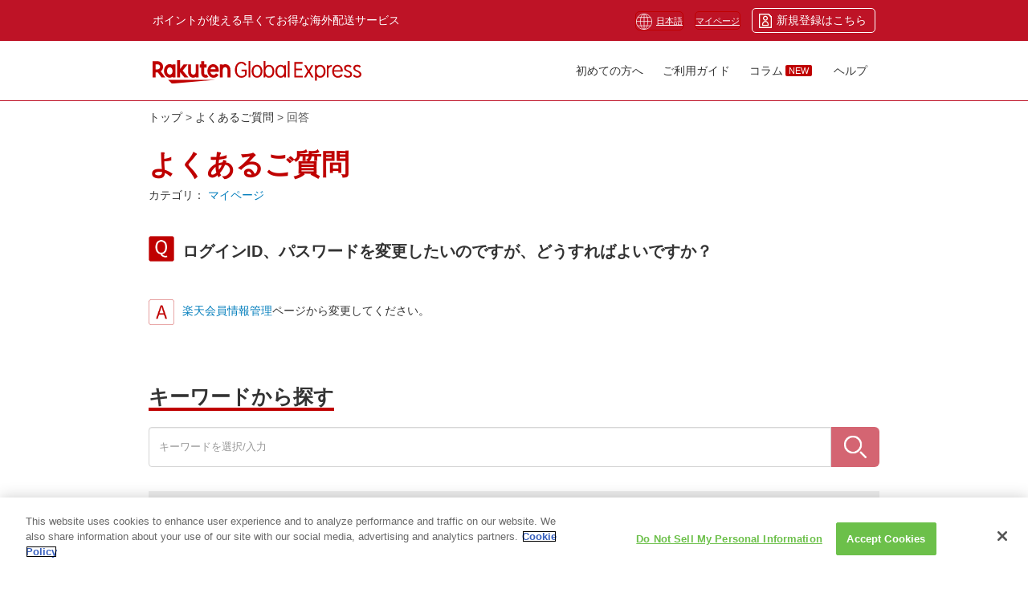

--- FILE ---
content_type: text/html; charset=UTF-8
request_url: https://globalexpress.rakuten.co.jp/faq/detail?id=79
body_size: 24132
content:


<!doctype html>
<html lang="ja">
<head>

<!-- OneTrust Cookies Consent Notice start -->
<script type="text/javascript" src="https://cdn.cookielaw.org/consent/34dd088a-b745-419c-973a-3b0b31c82758/OtAutoBlock.js"></script>
<script type="text/javascript" src="https://cdn.cookielaw.org/scripttemplates/otSDKStub.js" charset="UTF-8" data-domain-script="34dd088a-b745-419c-973a-3b0b31c82758"></script>
<script type="text/javascript">function OptanonWrapper() { }</script>
<!-- OneTrust Cookies Consent Notice end -->

<meta charset="utf-8">
<meta http-equiv="X-UA-Compatible" content="IE=edge">
<meta name="viewport" content="width=device-width,initial-scale=1,user-scalable=no">
<meta name="description" content="">
<meta name="keywords" content="">
<meta name="author" content="">

<meta property="og:title" content="よくあるご質問 | 楽天公式の海外配送代行（転送）サービス">
<meta property="og:site_name" content="【楽天グローバルエクスプレス】楽天公式の海外配送代行（転送）サービス">
<meta property="og:description" content="">
<meta property="og:image" content="https://globalexpress.rakuten.co.jp/images/logo/rgx_og.png">

<link rel="canonical" href="https://globalexpress.rakuten.co.jp/faq/detail?id=79">

<link rel="shortcut icon" href="/images/icon/64x64.ico">

<title>よくあるご質問ｌ【楽天グローバルエクスプレス】楽天公式の海外配送代行（転送）サービス</title>

<link rel="stylesheet" type="text/css" href="/css/toolkit-light.min.css">
<link rel="stylesheet" type="text/css" href="/css/common.css?ver=230731">
<link rel="stylesheet" type="text/css" href="/css/custom.css?ver=240710">
<link rel="stylesheet" type="text/css" href="/css/custom_sp.css?ver=231031">
<link rel="stylesheet" type="text/css" href="/css/point_counter.css?ver=220511">

<script src="https://code.jquery.com/jquery-3.5.1.min.js" integrity="sha256-9/aliU8dGd2tb6OSsuzixeV4y/faTqgFtohetphbbj0=" crossorigin="anonymous"></script>
<script>window.jQuery || document.write('<script src="/js/jquery-3.5.1.min.js"><\/script>');</script>
<script src="/js/custom.js?ver=231121"></script>
<script src="/js/point_counter.js?ver=220511"></script>
<script src="/js/modal.js?ver=181003"></script>
<!-- <script src="/js/cookie_policy.js?ver=200214"></script> -->

<!-- Start KARTE Tag V2 -->
<script>!function(n){var o=window[n]=function(){var n=[].slice.call(arguments);return o.x?o.x.apply(0,n):o.q.push(n)};o.q=[],o.i=Date.now(),o.allow=function(){o.o="allow"},o.deny=function(){o.o="deny"}}("krt")</script>
<script async src="https://cdn-edge.karte.io/9c14724dbaa67af400af765291ad0ea6/edge.js"></script>
<!-- End KARTE Tag V2 -->

<script>
window.addEventListener('load', () => {
	// Karteにデータ送信
	try {
		krt('send', 'set_language', {
			language: 'ja'	// 言語コード
		});
	} catch (e) {
		if ('krt' in window) {
			krt('send', '_error', { message: e.message });
		} else {
			console.warn('Karte tracker was not loaded');
		}
	}
});
</script>

<!-- Karte Blocks Start -->
<script src="https://cdn-blocks.karte.io/9c14724dbaa67af400af765291ad0ea6/builder.js"></script>
<!-- Karte Blocks End -->

<!-- Google Search Console -->
<meta name="google-site-verification" content="mfzjXVfjYJOAGpZ21P05XghHaFiyzbMNzZMYLi2AJM0" />

</head>

<body>

    <header>

		<!-- PC用帯告知 [Notification] ここから-->
		<div id="common_notification_pc" class="hidden-xs">
			<div id="common_notification_pc_inner">
				<div class="row">
					<div class="col-lg-12 col-md-12 col-sm-12">
						<div style="display:none;" data-obiver=""></div>					</div>
				</div>
			</div>
		</div>
		<!-- PC用帯告知 [Notification] ここまで-->
		<!-- PC用帯告知 [Campaign Coupon] ここから-->
		<div id="common_campaign_coupon_pc" class="hidden-xs">
			<div class="row">
				<div class="col-lg-12 col-md-12 col-sm-12 text-center">
					<div style="display:none;" data-obiver=""></div>				</div>
			</div>
		</div>
		<!-- PC用帯告知 [Campaign Coupon] ここまで-->
		<!-- PC用帯告知 [Campaign Special] ここから-->
		<div id="common_campaign_special_pc" class="hidden-xs">
			<div class="row">
				<div class="col-lg-12 col-md-12 col-sm-12 text-center">
					<div style="display:none;" data-obiver=""></div>				</div>
			</div>
		</div>
		<!-- PC用帯告知 [Campaign Special] ここまで-->

		<div id="header_line" class="row">
			<div id="header_line_inner">
				<div class="col-md-7 col-sm-6">
					<p>ポイントが使える早くてお得な海外配送サービス</p>
				</div>
				<div class="col-md-5 col-sm-6">
					<div class="pull-right">
						<div class="box">
							<div class="language">
								<a href="#"><img src="/images/pc/header_lang.svg">日本語</a>
							</div>
							<nav>
								<ul class="selecter_lang">
									<a href="/faq/detail?id=79&amp;lang=ja"><li>日本語 (JA)</li></a>
									<a href="/faq/detail?id=79&amp;lang=en"><li>English (EN)</li></a>
									<a href="/faq/detail?id=79&amp;lang=zh-cn"><li>简体中文 (ZH-CN)</li></a>
									<a href="/faq/detail?id=79&amp;lang=zh-tw"><li>繁體中文 (ZH-TW)</li></a>
									<a href="/faq/detail?id=79&amp;lang=ko"><li>한국어 (KO)</li></a>
								</ul>
							</nav>
						</div>
						<div class="box">
							<div class="mypage">
								<a href="https://secure.globalexpress.rakuten.co.jp/mypage/?l-id=front-header-mypage" target="rgx_mypage">
									マイページ								</a>
							</div>
						</div>
						<div class="box">
							<div class="header_signup">
								<a href="https://secure.globalexpress.rakuten.co.jp/mypage/register/?l-id=front-header-signup" target="rgx_mypage" class="open_modal_register">
									新規登録はこちら								</a>
							</div>
						</div>
					</div>
				</div>
			</div>
		</div>

		<div id="header_logo_navi" class="cf">
			<div id="header_logo_navi_inner">
				<div class="col-md-12 cf header_logo_navi_inner_grid">
					<h1><a href="/?l-id=front-header-logo"><img id="header_logo_image" src="/images/pc/header_logo.svg"></a></h1>
					<div class="navi_right">
						<nav>
							<ul id="header_logo_navi_ul">
								<a href="/service/?l-id=front-header-service"><li>初めての方へ</li></a>
								<a href="/help/?l-id=front-header-help"><li>ご利用ガイド</li></a>
								<a href="/column/?l-id=front-header-column"><li>コラム<span class="badge new_icon">NEW</span></li></a>
								<a href="/faq/?l-id=front-header-faq"><li>ヘルプ</li></a>
							</ul>
						</nav>
						<div class="point_counter_wrapper">
							<div class="point_counter_header">
								<!-- ▼ グローバルヘッダーのwidget（PC用） ここから-->
								<script type="text/javascript" src="https://point.widget.rakuten.co.jp/openid/parts?checkout=globalexpress_jp286x32"></script>
								<!-- ▲ グローバルヘッダーのwidget（PC用） ここまで-->
							</div>
							<div class="point_counter_detail">
								<!-- ▼ 詳細ポップアップのwidget（PC用） ここから-->
								<script type="text/javascript" src="https://point.widget.rakuten.co.jp/openid/parts?checkout=globalexpress_jp370x225"></script>
								<!-- ▲ 詳細ポップアップのwidget（PC用） ここまで-->
							</div>
						</div>
					</div>
				</div>
			</div>
		</div>

		<div id="header_logo_navi_sp">
			<div id="header_logo_navi_inner_sp">
				<div class="col-md-12">
					<div id="header_button">
						<a href="/?l-id=front-header-logo">
							<img id="header_logo_image_sp" src="/images/sp/header_logo.svg">
						</a>
						<img id="header_menu_button" src="/images/sp/header_menu_button_jp.png" alt="メニュー">
						<a href="https://secure.globalexpress.rakuten.co.jp/mypage/?l-id=front-header-mypage" target="rgx_mypage">
							<img id="header_mypage_button" src="/images/sp/header_mypage_button_jp.png" alt="マイページ">
						</a>
						<img id="header_language_button" src="/images/sp/header_lang_jp.svg" alt="日本語">
					</div>
					<nav id="nav_language">
						<div class="button cf">
							<img class="close" src="/images/sp/header_menu_close_button.png">
						</div>

						<ul class="selecter_lang">
							<a href="/faq/detail?id=79&amp;lang=ja"><li>日本語 (JA)</li></a>
							<a href="/faq/detail?id=79&amp;lang=en"><li>English (EN)</li></a>
							<a href="/faq/detail?id=79&amp;lang=zh-cn"><li>简体中文 (ZH-CN)</li></a>
							<a href="/faq/detail?id=79&amp;lang=zh-tw"><li>繁體中文 (ZH-TW)</li></a>
							<a href="/faq/detail?id=79&amp;lang=ko"><li>한국어 (KO)</li></a>
						</ul>
					</nav>

					<nav id="nav_menu">
						<div class="button cf">
							<img class="close" src="/images/sp/header_menu_close_button.png">
						</div>
						<div class="point_counter_detail">
							<!-- ▼ 詳細ポップアップのwidget（SP用） ここから-->
							<script type="text/javascript" src="https://point.widget.rakuten.co.jp/openid/parts?checkout=globalexpress_jp370x225"></script>
							<!-- ▲ 詳細ポップアップのwidget（SP用） ここまで-->
						</div>

						<ul>
							<a href="/service/?l-id=front-header-service"><li>初めての方へ</li></a>
							<a href="/help/?l-id=front-header-help"><li>ご利用ガイド</li></a>
							<a href="/column/?l-id=front-header-column"><li>コラム<span class="badge new_icon">NEW</span></li></a>
							<a href="/faq/?l-id=front-header-faq"><li>ヘルプ</li></a>
						</ul>
						<ul>
							<a href="/?l-id=front-header-top"><li>トップページ</li></a>
						</ul>

						<a href="https://secure.globalexpress.rakuten.co.jp/mypage/?l-id=front-header-mypage" target="rgx_mypage">
							<div class="rakuten_signup btn">
								<p>マイページ</p>
							</div>
						</a>

						<p>
							<a href="https://secure.globalexpress.rakuten.co.jp/mypage/register/?l-id=front-header-signup" target="rgx_mypage" class="open_modal_register" style="text-decoration:underline!important;">
								新規登録はこちら							</a>
						</p>
					</nav>
				</div>
			</div>
		</div>

		<noscript>
			<div class="notice">
				<p class="text01">ご使用のブラウザでJavaScriptが無効なため、一部の機能をご利用できません</p>
				<p class="text02">JavaScriptの設定方法は、<a href="https://ichiba.faq.rakuten.net/detail/000006432" target="_blank" rel="noopener noreferrer">楽天市場ヘルプページ</a>をご覧ください。</p>
			</div>
		</noscript>

		<div id="legacy">
			<div class="notice">
				<p class="text01">当サービスはお使いのブラウザをサポートしていません。</p>
				<p class="text02">Chrome, Edge, Internet Explorer, Safari, Firefoxなどのブラウザの最新版にてアクセスしてください。</p>
			</div>
		</div>

	</header>

	<div id="main">

	<!-- SP用帯告知 [Notification] ここから-->
	<div id="common_notification_sp" class="hidden-lg hidden-md hidden-sm">
		<div style="display:none;" data-obiver=""></div>	</div>
	<!-- SP用帯告知 [Notification] ここまで-->
	<!-- SP用帯告知 [Campaign Coupon] ここから-->
	<div id="common_campaign_coupon_sp" class="hidden-lg hidden-md hidden-sm">
		<div style="display:none;" data-obiver=""></div>	</div>
	<!-- SP用帯告知 [Campaign Coupon] ここまで-->
	<!-- SP用帯告知 [Campaign Special] ここから-->
	<div id="common_campaign_special_sp" class="hidden-lg hidden-md hidden-sm">
		<div style="display:none;" data-obiver=""></div>	</div>
	<!-- SP用帯告知 [Campaign Special] ここまで-->

    <section id="section_breadcrumb">
    	<div id="section_breadcrumb_inner" class="row">
            <ul>
                <li><a href="/">トップ</a></li>
                <li><a href="./">よくあるご質問</a></li>
                <li>回答</li>
            </ul>
        </div>
    </section>

    <section id="section_common">
        <div id="section_common_inner" class="row">
            <div class="col-sm-12">
            	<div class="col-sm-12_inner center">

					<!--{* ▼ 検索結果 ここから *}-->
					<h2>よくあるご質問</h2>
					<div id="question_category_link">
						<p>カテゴリ：
						<a href="./?c=mypage">マイページ</a>
					</div>
					<h4 id="question_title">ログインID、パスワードを変更したいのですが、どうすればよいですか？</h4>
					<p id="question_text">
						<a href="https://profile.id.rakuten.co.jp/gateway/start?clientId=jpn&omniclientid=rakuten_global_express_web_rid&lang=ja" target="_blank">楽天会員情報管理</a>ページから変更してください。					</p>
					<!--{* ▲ 検索結果 ここまで *}-->

					<!--{* ▼ キーワードを入力 ここから *}-->
					<h3>キーワードから探す</h3>
					<div class="question_search col-sm-12 mt10">
						<form id="search_form" action="./" method="get">
						<div class="input-group">
							<input id="search_keyword" type="text" name="q" value="" maxlength="100" class="form-control" placeholder="キーワードを選択/入力">
							<span class="input-group-btn">
								<button id="search_button" class="btn" type="submit" disabled="disabled"><img src="/images/pc/icon_search.png" alt="search"></button>
							</span>
						</div>
						</form>
					</div>
					<!--{* ▲ キーワードを入力 ここまで *}-->

					<!--{* ▼ キーワードを選択 ここから *}-->
					<div class="question_keyword col-sm-12 mt10 row">
						<div class="keyword_select">キーワードから選ぶ</div>
			            <a href="./?q=禁制品">禁制品</a>
			            <a href="./?q=バッテリー">バッテリー</a>
			            <a href="./?q=到着連絡">到着連絡</a>
			            <a href="./?q=本人確認書類">本人確認書類</a>
			            <a href="./?q=追跡">追跡</a>
			            <a href="./?q=補償">補償</a>
			            <a href="./?q=国内転送">国内転送</a>
			            <a href="./?q=キャンペーン">キャンペーン</a>
			            <a href="./?q=楽天ポイント">楽天ポイント</a>
			            <a href="./?q=FedEx">FedEx</a>
					</div>
					<!--{* ▲ キーワードを選択 ここまで *}-->

					<!--{* ▼ カテゴリを選択 ここから *}-->
					<h3>カテゴリから探す</h3>
					<div class="question_category col-sm-12 mt10 sp_hidden row">
			            <div class="col-sm-3">
							<a href="./?c=register">申し込み</a>
						</div>
			            <div class="col-sm-3">
							<a href="./?c=service">サービス</a>
						</div>
			            <div class="col-sm-3">
							<a href="./?c=pack">梱包</a>
						</div>
			            <div class="col-sm-3">
							<a href="./?c=ship">配送</a>
						</div>
			            <div class="col-sm-3">
							<a href="./?c=mypage">マイページ</a>
						</div>
			            <div class="col-sm-3">
							<a href="./?c=payment">料金・支払い</a>
						</div>
			            <div class="col-sm-3">
							<a href="./?c=product">商品</a>
						</div>
			            <div class="col-sm-3">
							<a href="./?c=campaign">キャンペーン</a>
						</div>
					</div>
					<div class="pc_hidden mt20">
						<select id="select_category" class="form-control input-lg mb20">
							<option value="" disabled="disabled" selected="selected">カテゴリを選択してください</option>
							<option value="./?c=register">申し込み</option>
							<option value="./?c=service">サービス</option>
							<option value="./?c=pack">梱包</option>
							<option value="./?c=ship">配送</option>
							<option value="./?c=mypage">マイページ</option>
							<option value="./?c=payment">料金・支払い</option>
							<option value="./?c=product">商品</option>
							<option value="./?c=campaign">キャンペーン</option>
						</select>
					</div>
					<!--{* ▲ カテゴリを選択 ここまで *}-->

                </div>
            </div>
        </div>
    </section>

<script>
$(function(){

	// キーワードの文字数チェック
	const check_keyword = function() {
		if (0 < $('#search_keyword').val().length) {
			$('#search_button').removeAttr('disabled');
		} else {
			$('#search_button').attr('disabled', 'disabled');
		}
	};
	check_keyword();
	$("#search_keyword").on('input', function(){
		check_keyword();
	});

	// カテゴリを選択（SP）
	$('#select_category').on('change', function(){
		let value = $(this).val();
		if ('' !== value) {
			location.href = value;
		}
		return false;
	});

});
</script>

    <section id="section_common_cal">
        <div id="section_common_cal_inner" class="row">
            <div id="estimate_tool">
				<a href="/estimate/" class="btn">
	                <img class="img-responsive" src="/images/pc/index_estimate_images_ja.png" alt="お届けする国の送料をチェック 料金見積もりツール">
				</a>
            </div>
		</div>
        <div class="center">
            <a href="/note/" class="blue_box btn btn-success m-b-lg">
                <p>ご利用にあたっての注意事項</p>
            </a>
        </div>
    </section>


<div id="footer_cnt" class="container-fluid container-fluid-spacious m-t-lg m-b-0 p-b-lg">
	<div class="hidden-xs row text-center m-t-lg">
		<div class="col-sm-2 col-xs-12 p-t">
			<a href="/help/" data-opo-lg-dic="_footer" data-opo-lg-cd="btn_guide">ガイド			</a>
		</div>
		<div class="col-sm-2 col-xs-12 p-t">
			<a href="/service/" data-opo-lg-dic="_footer" data-opo-lg-cd="btn_service">サービス			</a>
		</div>
		<div class="col-sm-2 col-xs-12 p-t">
			<a href="/terms/" data-opo-lg-dic="_footer" data-opo-lg-cd="btn_terms">利用規約			</a>
		</div>
		<div class="col-sm-2 col-xs-12 p-t">
			<a href="/profile/" data-opo-lg-dic="_footer" data-opo-lg-cd="btn_profile">特商法			</a>
		</div>
		<div class="col-sm-2 col-xs-12 p-t">
			<a href="/help/corporate/" data-opo-lg-dic="_footer" data-opo-lg-cd="btn_corporate">法人様向けご利用ガイド			</a>
		</div>
		<div class="col-sm-2 col-xs-12 p-t">
			<a href="/inquiry/" data-opo-lg-dic="_footer" data-opo-lg-cd="btn_inquiry">問い合わせ			</a>
		</div>
	</div>

	<div class="hidden-lg hidden-md hidden-sm row text-center m-t-lg link_black">
		<div class="col-xs-12 p-t">
			<a class="btn btn-block btn-default" href="/help/" data-opo-lg-dic="_footer" data-opo-lg-cd="btn_guide">ガイド			</a>
		</div>
		<div class="col-xs-12 p-t">
			<a class="btn btn-block btn-default" href="/service/" data-opo-lg-dic="_footer" data-opo-lg-cd="btn_service">サービス			</a>
		</div>
		<div class="col-xs-12 p-t">
			<a class="btn btn-block btn-default" href="/terms/" data-opo-lg-dic="_footer" data-opo-lg-cd="btn_terms">利用規約			</a>
		</div>
		<div class="col-xs-12 p-t">
			<a class="btn btn-block btn-default" href="/profile/" data-opo-lg-dic="_footer" data-opo-lg-cd="btn_profile">特商法			</a>
		</div>
		<div class="col-xs-12 p-t">
			<a class="btn btn-block btn-default" href="/help/corporate/" data-opo-lg-dic="_footer" data-opo-lg-cd="btn_corporate">法人様向けご利用ガイド			</a>
		</div>
		<div class="col-xs-12 p-t">
			<a class="btn btn-block btn-info" href="/inquiry/" data-opo-lg-dic="_footer" data-opo-lg-cd="btn_inquiry">問い合わせ			</a>
		</div>
	</div>	<div class="row hidden-xs">
		<div class="col-sm-12">
			&nbsp;
		</div>
	</div>
	<div class="row p-y-lg">
		<div class="col-xs-12 text-center m-b-md">
			<a href="https://www.rakuten.co.jp/" data-opo-lg-dic="_footer" data-opo-lg-cd="link_ichiba_href">
				<div class="p-x p-y" style="border-radius:4px;background-color:#fff;width:260px;margin-left:auto;margin-right:auto;max-width:100%;">
					<img style="width:200px;height:auto;margin-left:auto;margin-right:auto;max-width:100%;" src="/images/logo/rakuten_logo.png">
				</div>
			</a>
			<p class="m-b-0" style="padding-top:10px;" data-opo-lg-dic="_footer" data-opo-lg-cd="link_ichiba_html">※日本語の楽天市場ページに遷移いたします。</p>
		</div>

		<!-- SNS Logo -->
		<div class="col-xs-12 text-center m-b-md">
			<div id="sns_inner">
				<a href="https://www.facebook.com/RakutenRGX" target="_blank" rel="noreferrer noopener">
					<img src="/images/sns/FB.png" alt="Facebook">
				</a>
				<a href="https://x.com/Rakuten_Rgx" target="_blank" rel="noreferrer noopener">
					<img src="/images/sns/X.png" alt="X">
				</a>
				<a href="https://www.instagram.com/rakuten_rgx/" target="_blank" rel="noreferrer noopener">
					<img src="/images/sns/IG.png" alt="Instagram">
				</a>
			</div>
		</div>
		<!-- /SNS Logo -->

		<div class="col-xs-12 text-center">
			<p><small>
				<a class="m-b" href="https://corp.rakuten.co.jp/" data-opo-lg-dic="_footer" data-opo-lg-cd="link_corp">企業情報				</a>
				&nbsp;&nbsp;&nbsp;
				<a class="m-b" href="/privacy/" data-opo-lg-dic="_footer" data-opo-lg-cd="link_privacy">個人情報保護方針				</a>
				&nbsp;&nbsp;&nbsp;
				<a class="m-b" href="https://corp.rakuten.co.jp/sustainability/" data-opo-lg-dic="_footer" data-opo-lg-cd="link_csr">社会的責任(CSR)				</a>
				&nbsp;&nbsp;&nbsp;
				<!-- OneTrust Cookies Settings button start -->
				<button button id="ot-sdk-btn" class="ot-sdk-show-settings btn-link" data-opo-lg-dic="_footer" data-opo-lg-cd="link_csr">Do not sell my personal information				</button>
				<!-- OneTrust Cookies Settings button end -->
			</small></p>
			<p class="m-y-md">
				&copy;&nbsp;Rakuten Group, Inc.
			</p>
		</div>
	</div>
	</div>
</div>



<div id="modal_register" class="modal fade" tabindex="-1" role="dialog">
	<div class="modal-dialog">
		<div class="modal-content">
			<div class="modal-body">
				<button type="button" class="close" data-dismiss="modal" aria-label="Close"><span aria-hidden="true">&times;</span></button>
				<section id="signup">
					<div id="signup_inner" class="row">
						<div class="col-sm-12">
							<p>下記のボタンよりお進み下さい。</p>
						</div>
						<div class="col-sm-12">
						</div>
						<div class="col-sm-12 center">
							<a href="https://secure.globalexpress.rakuten.co.jp/mypage/register/?l-id=front-signup" target="rgx_mypage" class="rakuten_signup btn close_modal_register">
								<p>無料で登録してみる</p>
							</a>
						</div>
					</div>
				</section>
			</div>
		</div>
	</div>
</div>



<style type="text/css">
#footer_cnt{
	background-color: #2B2E36;
	color:#fff;
}
#footer_cnt > .row{
	margin: 0 auto;
	max-width: 950px;
}
#footer_cnt a{
	display: inline-block;
	color:#fff;
}
#footer_cnt a:hover{
	text-decoration: underline;
}
#footer_cnt a:visited{
	color:#fff;
}

#footer_cnt .link_black a,
#footer_cnt .link_black a:visited{
	color:#555 !important;
}
.modal-content {
	padding: 0 20px;
}
#sns_inner {
	display: inline-flex;
	justify-content: space-between;
	align-items: center;
	gap: 3em;
	margin: 1em auto;
}
#sns_inner img {
	max-height: 55px;
}

</style>


<!-- RAT tags -->
<input type="hidden" name="rat" id="ratAccountId" value="1135">
<input type="hidden" name="rat" id="ratServiceId" value="1">
<input type="hidden" name="rat" id="ratPageName" value="よくあるご質問">
<input type="hidden" name="rat" id="ratSiteSection" value="">
<input type="hidden" name="rat" id="ratPageLayout" value="resp">
<input type="hidden" name="rat" id="ratCustomParameters" value="">

<script type="text/javascript" src="//r.r10s.jp/com/rat/js/rat-main.js" async defer></script>
<!-- /RAT tags-->

<!-- START Rakuten Advertising Tracking -->
<script type="text/javascript">
	(function (url) {
		/*Tracking Bootstrap Set Up DataLayer objects/properties here*/
		window.rakutenDataLayer = false; // Set custom DataLayer name if 'DataLayer' conflicts
		var dln = window.rakutenDataLayer || 'DataLayer';
		if(!window[dln]){
			window[dln] = {};
		}
		if(!window[dln].events){
			window[dln].events = {};
		}
		window[dln].events.SPIVersion = window[dln].events.SPIVersion || "3.4.1";

		var loc, ct = document.createElement("script");
		ct.type = "text/javascript";
		ct.async = true; ct.src = url; loc = document.getElementsByTagName('script')[0];
		loc.parentNode.insertBefore(ct, loc);
	}(document.location.protocol + "//tag.rmp.rakuten.com/115282.ct.js"));
</script>
<!-- END Rakuten Advertising Tracking -->

</body>
</html>


--- FILE ---
content_type: text/html;charset=UTF-8
request_url: https://point.widget.rakuten.co.jp/openid/parts?token=sZHeArjiSulprPqnUPFZ6TvG6SHrYT6lFDtDVbNHsalsEMqWmM67yLTDMP28DYbxqdVHsalsZJqka5mvsqMHQDSnyxp1Bijcq32wmgits5xHXg4QDALc9DMZkkEUJkxlRuSulpec5X9lW4TzRzduZ1iCHdmSulpikfRXKHWwZ6JsF6R75otBnAYcHzUZRV7qIsNGJ4FT4I0YGHsals0I6lXmv5KpBKDJFnrSulp6SulpKSsPiF6HsalsNfMxeidIkKtJLHsals7MUSulpD74Gtw9d2RpMvoPuGcbfMLE4U9CSulpzE17J3Md8UVldYrbSo3lXhwsQtM2zS37bt5FxoRHsalsQjtQJOz2U0K0DurXNJi99WqYwKHAZHFN7WQxPq1QKG5wLZHp5H5FEck38rCTVacKeDHsalsQjqSLqHsalsgP3LintXb2W8gHcUrk%3D&host=globalexpress.rakuten.co.jp&path=%2Ffaq%2Fdetail&returnTo=&loginCallbackUrl=https%3A%2F%2Fglobalexpress.rakuten.co.jp%2Ffaq%2Fdetail%3Fid%3D79
body_size: 1303
content:




<!DOCTYPE html>
<html lang="ja">
<head>
    <meta charset="utf-8" />
	<meta name="viewport" content="width=device-width,initial-scale=1,user-scalable=no">
    <script type="text/javascript" src="/openid/parts/js/jquery-1.7.2.min.js"></script>
</head>
<body>

<style>
	body {
		position: relative;
		margin: 0;
		padding: 0;
		font-size: 14px;
		color: #333;
		line-height: 1.5em;
	}
	:lang(ja) {
		font-family: Arial, sans-serif;
	}
	:lang(en) {
		font-family: Arial, sans-serif;
	}
	:lang(zh-tw) {
		font-family: Arial, sans-serif;
	}
	:lang(zh-cn) {
		font-family: Arial, sans-serif;
	}
	:lang(ko) {
		font-family: Arial, sans-serif;
	}
	#wrapper {
		display: flex;
		justify-content: flex-end;
		align-items: center;
		width: 100vw;
		height: 100vh;
		white-space: nowrap;
	}
	#wrapper p {
		margin: 0;
		padding: 0;
		white-space: nowrap;
	}
	#wrapper p:empty {
		display: none;
	}
	#badge {
		display: flex;
		align-items: center;
		padding-right: 2px !important;
	}
	#badge img {
		width: 15.33px;
		height: 20px;
        margin-right: 6px;
	}
	#name {
		overflow: hidden;
		text-overflow: ellipsis;
	}
	#point {
		display: flex;
		align-items: center;
		padding-left: 10px !important;
		font-size: 12px;
	}
	#point span {
		margin-right: 4px;
		font-size: 16px;
		font-weight: bold;
	}
</style>

</body>
</html>


--- FILE ---
content_type: text/html;charset=UTF-8
request_url: https://point.widget.rakuten.co.jp/openid/parts?token=sZHeArjiSulprPqnUPFZ6TvG6SHrYT6lFDtDVbNHsalsEMqWmM67yLTDMP28DYbxqdVHsalsZJqka5mvsqMHQDSnyxp1Bijcq32wmgits5xHXg4QDALc9DMZkkEUJkxlRuSulpec5X9lW4TzRzduZ1iCHdmSulpikfRXKHWwZ6JsF6R75otBnAYcHzUZRV7qIsNGJ4FT4I0YGHsals0I6lXmv5KpBKDJFnrSulp6SulpKSsPiF6HsalsNfMxeidIkKtJLHsals7MUSulpD74Gtw9d2RpMvoPuGcbfMLE4U9CSulpzE17J3Md8UVldYvvflsFFvY7FtM2zS37bt5FBjScKBh81H9DFrvcneq6XghaG44LyipAR222GUtEzZuJ6HsalsvQgxU3jPlHsalsSulp4K0Hsals1Xnk725nLf6ojQkmMLOUzzwXZaIvLatHUFM%3D&host=globalexpress.rakuten.co.jp&path=%2Ffaq%2Fdetail&returnTo=&loginCallbackUrl=https%3A%2F%2Fglobalexpress.rakuten.co.jp%2Ffaq%2Fdetail%3Fid%3D79
body_size: 3222
content:




<!DOCTYPE html>
<html lang="ja">
<head>
    <meta charset="utf-8" />
    <script type="text/javascript" src="/openid/parts/js/jquery-1.7.2.min.js"></script>
</head>
<body>

<style>
	body {
		display: block;
		margin: 0;
		padding: 0;
		min-height: 100vh;
		background-color: #fff;
		display: flex;
		flex-direction: column;
		font-size: 14px;
		color: #333;
		line-height: 1.5em;
	}
	:lang(ja) {
		font-family: Arial, sans-serif;
	}
	:lang(en) {
		font-family: Arial, sans-serif;
	}
	:lang(zh-tw) {
		font-family: Arial, sans-serif;
	}
	:lang(zh-cn) {
		font-family: Arial, sans-serif;
	}
	:lang(ko) {
		font-family: Arial, sans-serif;
	}
	img {
		max-width: 100%;
	}
	p {
		display: flex;
		align-items: center;
		margin: 0;
		padding: 0;
	}
	a {
		color: #333;
		text-decoration: none;
	}
	a:hover {
		text-decoration: underline;
	}
	#wrapper {
		flex: 1;
		display: flex;
		flex-direction: column;
	}
	#wrapper > div {
		position: relative;
		padding: 10px 20px 4px;
	}
	#header {
		display: flex;
		justify-content: space-between;
		border-bottom: 1px solid #ebebeb;
	}
	#header .inner_left {
		display: flex;
		gap: 10px;
	}
	#header .inner_left img {
		padding-top: 6px;
		width: 23px;
		height: 30px;
	}
	#header .inner_left #name {
		display: flex;
		flex-direction: column;
	}
	#header .inner_left #name #rank {
		font-size: 0.9em;
	}
	#header .inner_left #name span {
		display: inline-block;
		max-width: calc(70vw - 85px);
		overflow: hidden;
		text-overflow: ellipsis;
		white-space: nowrap;
		font-size: 1.1em;
		font-weight: 600;
	}
	#header .inner_right {
		display: inline-flex;
		justify-content: flex-start;
		align-items: flex-start;
		padding-top: 2px;
	}
	#header .inner_right #gear {
		display: flex;
		align-items: center;
		width: 16px;
	}
	#header .inner_right #gear img {
		margin-top: -2px;
	}
	#header .inner_right #member {
		display: inline-flex;
		align-items: center;
		gap: 2px;
		font-size: 0.9em;
	}
	#body {
		flex: 1;
		display: flex;
		flex-direction: column;
	}
	#body .inner {
		display: flex;
		justify-content: space-between;
		align-items: baseline;
		width: 100%;
	}
	#body .inner .inner_left {
		text-align: left;
	}
	#body .inner .inner_right {
		text-align: right;
	}
	#body .available .inner_left {
		font-size: 1em;
		font-weight: 600;
	}
	#body .available .inner_right {
		font-size: 1.2em;
		font-weight: 600;
	}
	#body .limited .inner_left {
		font-size: .8em;
		color: #999;
		font-weight: 800;
	}
	#body .limited .inner_right {
		font-size: .95em;
		color: #999;
		font-weight: 800;
	}
	#body .schedule {
		padding-top: 1em;
	}
	#body .schedule .inner_left {
		font-size: 1em;
		font-weight: 600;
	}
	#body .schedule .inner_right {
		font-size: 1.2em;
		font-weight: 600;
	}
	#footer {
		padding: 10px 20px !important;
		background-color: #f7f7f7;
		text-align: center;
	}
	#footer button {
		display: flex;
		justify-content: center;
		align-items: center;
		margin: 0 auto;
		padding: 0;
		width: 280px;
		height: 3em;
		border: 1px solid #164880;
		border-radius: 5px;
		background-color: #fff;
		cursor: pointer;
		font-size: 1em;
		color: #164880;
	}
</style>

</body>
</html>

--- FILE ---
content_type: text/html;charset=UTF-8
request_url: https://point.widget.rakuten.co.jp/openid/parts?token=sZHeArjiSulprPqnUPFZ6TvG6SHrYT6lFDtDVbNHsalsEMqWmM67yLTDMP28DYbxqdVHsalsZJqka5mvsqMHQDSnyxp1Bijcq32wmgits5xHXg4QDALc9DMZkkEUJkxlRuSulpec5X9lW4TzRzduZ1iCHdmSulpikfRXKHWwZ6JsF6R75otBnAYcHzUZRV7qIsNGJ4FT4I0YGHsals0I6lXmv5KpBKDJFnrSulp6SulpKSsPiF6HsalsNfMxeidIkKtJLHsals7MUSulpD74Gtw9d2RgySK9MFQIFBLE4U9CSulpzE17J3Md8UVldYvvflsFFvY7FtM2zS37bt5FBjScKBh81H9DFrvcneq6XghaG44LyipAR222GUtEzZuJ6HsalsvQgxU3jPlHsalsSulp4K0Hsals1Xnk725nLf6ojQkmMLOUzzwXZaIvLatHUFM%3D&host=globalexpress.rakuten.co.jp&path=%2Ffaq%2Fdetail&returnTo=&loginCallbackUrl=https%3A%2F%2Fglobalexpress.rakuten.co.jp%2Ffaq%2Fdetail%3Fid%3D79
body_size: 3222
content:




<!DOCTYPE html>
<html lang="ja">
<head>
    <meta charset="utf-8" />
    <script type="text/javascript" src="/openid/parts/js/jquery-1.7.2.min.js"></script>
</head>
<body>

<style>
	body {
		display: block;
		margin: 0;
		padding: 0;
		min-height: 100vh;
		background-color: #fff;
		display: flex;
		flex-direction: column;
		font-size: 14px;
		color: #333;
		line-height: 1.5em;
	}
	:lang(ja) {
		font-family: Arial, sans-serif;
	}
	:lang(en) {
		font-family: Arial, sans-serif;
	}
	:lang(zh-tw) {
		font-family: Arial, sans-serif;
	}
	:lang(zh-cn) {
		font-family: Arial, sans-serif;
	}
	:lang(ko) {
		font-family: Arial, sans-serif;
	}
	img {
		max-width: 100%;
	}
	p {
		display: flex;
		align-items: center;
		margin: 0;
		padding: 0;
	}
	a {
		color: #333;
		text-decoration: none;
	}
	a:hover {
		text-decoration: underline;
	}
	#wrapper {
		flex: 1;
		display: flex;
		flex-direction: column;
	}
	#wrapper > div {
		position: relative;
		padding: 10px 20px 4px;
	}
	#header {
		display: flex;
		justify-content: space-between;
		border-bottom: 1px solid #ebebeb;
	}
	#header .inner_left {
		display: flex;
		gap: 10px;
	}
	#header .inner_left img {
		padding-top: 6px;
		width: 23px;
		height: 30px;
	}
	#header .inner_left #name {
		display: flex;
		flex-direction: column;
	}
	#header .inner_left #name #rank {
		font-size: 0.9em;
	}
	#header .inner_left #name span {
		display: inline-block;
		max-width: calc(70vw - 85px);
		overflow: hidden;
		text-overflow: ellipsis;
		white-space: nowrap;
		font-size: 1.1em;
		font-weight: 600;
	}
	#header .inner_right {
		display: inline-flex;
		justify-content: flex-start;
		align-items: flex-start;
		padding-top: 2px;
	}
	#header .inner_right #gear {
		display: flex;
		align-items: center;
		width: 16px;
	}
	#header .inner_right #gear img {
		margin-top: -2px;
	}
	#header .inner_right #member {
		display: inline-flex;
		align-items: center;
		gap: 2px;
		font-size: 0.9em;
	}
	#body {
		flex: 1;
		display: flex;
		flex-direction: column;
	}
	#body .inner {
		display: flex;
		justify-content: space-between;
		align-items: baseline;
		width: 100%;
	}
	#body .inner .inner_left {
		text-align: left;
	}
	#body .inner .inner_right {
		text-align: right;
	}
	#body .available .inner_left {
		font-size: 1em;
		font-weight: 600;
	}
	#body .available .inner_right {
		font-size: 1.2em;
		font-weight: 600;
	}
	#body .limited .inner_left {
		font-size: .8em;
		color: #999;
		font-weight: 800;
	}
	#body .limited .inner_right {
		font-size: .95em;
		color: #999;
		font-weight: 800;
	}
	#body .schedule {
		padding-top: 1em;
	}
	#body .schedule .inner_left {
		font-size: 1em;
		font-weight: 600;
	}
	#body .schedule .inner_right {
		font-size: 1.2em;
		font-weight: 600;
	}
	#footer {
		padding: 10px 20px !important;
		background-color: #f7f7f7;
		text-align: center;
	}
	#footer button {
		display: flex;
		justify-content: center;
		align-items: center;
		margin: 0 auto;
		padding: 0;
		width: 280px;
		height: 3em;
		border: 1px solid #164880;
		border-radius: 5px;
		background-color: #fff;
		cursor: pointer;
		font-size: 1em;
		color: #164880;
	}
</style>

</body>
</html>

--- FILE ---
content_type: text/css
request_url: https://globalexpress.rakuten.co.jp/css/common.css?ver=230731
body_size: 2509
content:
body{
	margin-bottom: 0px;
	padding-bottom: 0px;
}

.statcard-white{
	background-color: #f5f5f5;
	border-radius: 3px;
}

/*
.statcard{
	-moz-box-shadow: 0px 0px 1px 1px rgba(0, 0, 0, 0.3);
	-webkit-box-shadow: 0px 0px 1px 1px rgba(0, 0, 0, 0.3);
	-o-box-shadow: 0px 0px 1px 1px rgba(0, 0, 0, 0.3);
	-ms-box-shadow: 0px 0px 1px 1px rgba(0, 0, 0, 0.3);
	box-shadow: 0px 0px 1px 1px rgba(0, 0, 0, 0.3);
}
*/

.delta-indicator{
	color:#fff;
}

.statcard-white .delta-indicator{
	color:#888;
}

.statcard-white .statcard-desc{
	color:#333;
	letter-spacing: 0.05em;
	line-height: 1.1;
	text-transform: none;
}

.statcard-white .statcard-desc small{
	color:#888;
}


.hr-divider-heading{
	font-size: 130%;
}

.item_name{
	display: block;
	border-radius: 3px;
	padding: 8px;
	color: #555;
	background-color: rgba(255,255,255,0.7);
	-moz-box-shadow: 0 0 1px 1px #eee;
	-webkit-box-shadow: 0 0 1px 1px #ccc;
	-o-box-shadow: 0 0 1px 1px #ccc;
	-ms-box-shadow: 0 0 1px 1px #ccc;
	box-shadow: 0 0 1px 1px #ccc;
}

.clickable:hover{
	cursor: pointer;
}

.statcard-white.clickable:hover{
	-moz-box-shadow: 0px 0px 0px 1px #bf0000 inset;
	-webkit-box-shadow: 0px 0px 0px 1px #bf0000 inset;
	-o-box-shadow: 0px 0px 0px 1px #bf0000 inset;
	-ms-box-shadow: 0px 0px 0px 1px #bf0000 inset;
	box-shadow: 0px 0px 0px 1px #bf0000 inset;
}

.color-primary{
	color: #bf0000;
}


.msgcnt{
	background-color: #fff;
	border: none;
	color: #333;
	-moz-box-shadow: 0px 0px 0px 1px silver;
	-webkit-box-shadow: 0px 0px 0px 1px silver;
	-o-box-shadow: 0px 0px 0px 1px silver;
	-ms-box-shadow: 0px 0px 0px 1px silver;
	box-shadow: 0px 0px 0px 1px silver;
}

.msgcnt .msgbody{
	text-transform: none;
	letter-spacing: 0.05em;
	font-size: 90%;
	color: #555;
}

.gray{
	color:gray;
}


/* For modern browsers */
.cf:before,
.cf:after {
    content:"";
    display:table;
}

.cf:after {
    clear:both;
}

/* For IE 6/7 (trigger hasLayout) */
.cf {
    zoom:1;
}

/* margin */
.mt5{
margin-top: 5px!important;
}
.mt10{
margin-top:10px!important;
}
.mt15 {
margin-top:15px!important;
}
.mt20 {
margin-top: 20px!important;
}
.mr5{
margin-right: 5px!important;
}
.mr10{
margin-right:10px!important;
}
.mr15 {
margin-right:15px!important;
}
.mr20 {
margin-right: 20px!important;
}
.mb5{
margin-bottom: 5px!important;
}
.mb10{
margin-bottom:10px!important;
}
.mb15 {
margin-bottom:15px!important;
}
.mb20 {
margin-bottom: 20px!important;
}
.ml5{
margin-left: 5px!important;
}
.ml10{
margin-left:10px!important;
}
.ml15 {
margin-left:15px!important;
}
.ml20 {
margin-left: 20px!important;
}
.ml40 {
margin-left: 40px!important;
}
.ml50 {
margin-left: 50px!important;
}
.mtb10 {
margin: 10px 0!important;
}

--- FILE ---
content_type: text/css
request_url: https://globalexpress.rakuten.co.jp/css/custom.css?ver=240710
body_size: 101125
content:

@media (min-width: 768px) {
	.pc_hidden {
		display: none !important;
	}
}
@media (max-width: 767px) {
	.sp_hidden {
		display: none !important;
	}
}

/* IE11, Edge対応 */

@-ms-viewport {
    width: auto !important;
    initial-scale: 1;
}

html {
    margin: 0;
    padding: 0;
    max-width: 100%;
}

body {
    font-size: 14px;
    max-width: 100%;
}

:lang(ja) {
    font-family: Arial, sans-serif;
}

:lang(en) {
    font-family: Arial, sans-serif;
}

:lang(zh-tw) {
    font-family: Arial, sans-serif;
}

:lang(zh-cn) {
    font-family: Arial, sans-serif;
}

:lang(ko) {
    font-family: Arial, sans-serif;
}

.hide_jp {
    display: block;
}

.show_jp {
    display: none;
}

:lang(ja) .hide_jp {
    display: none;
}

:lang(ja) .show_jp {
    display: block;
}

div,
span,
table,
thead,
tbody,
caption,
tr,
th,
td,
form,
fieldset,
legend,
label,
h1,
h2,
h3,
h4,
h5,
h6,
ul,
ol,
li,
dl,
dt,
dd,
p,
blockquote,
q,
pre,
img,
a,
strong,
em,
strike,
i,
u,
sup,
sub,
address,
map,
area,
abbr,
acronym {
    border: medium none;
    font-size: 100%;
    list-style-type: none;
    text-decoration: none;
    text-indent: 0;
}

div {
    margin: 0;
    padding: 0;
}
a,
a:hover,
a:focus {
	color: #007dbc;
	text-decoration: none;
}
a:hover {
	text-decoration: underline !important;
}
a:visited {
	color: #005580;
}
a.btn {
	text-decoration: none !important;
}

.row {
    padding: 0;
    margin: 0;
}

.col-xs-12,
.col-sm-12,
.col-md-12,
.col-lg-12 {
    padding: 0;
}

.font_size_strong {
    font-size: 120%;
}

.pc_hidden {
    display: none;
}

.sp_hidden {
    display: block;
}

.hide {
    display: none;
}

/* color */

.red {
    color: #be1326;
}

/* size */

/* layout */

.center {
    text-align: center !important;
}

.left {
    text-align: left !important;
}

.right {
    text-align: right !important;
}

/* htag */

h1 {
    font-size: 140%;
}

h2 {
    font-size: 290%;
}

h3 {
    font-size: 110%;
}

h4 {
    font-size: 110%;
}

h5 {
    font-size: 100%;
}

h6 {
    font-size: 100%;
}

h1,
h2,
h3,
h4,
h5,
h6 {
    font-weight: bold;
    text-align: center;
}

img {
    max-width: 100%;
}

a {
    text-decoration: none !important;
}

a:hover {
    opacity: 0.85 !important;
}

a .img-responsive:hover {
    opacity: 0.7 !important;
}

ul {
    margin: 0;
    padding: 0;
}

li {
    list-style-position: inside;
    list-style-type: none;
}

p {
    padding: 0 5px;
}
.badge {
	margin: 0 3px;
}

.badge.new_icon {
	background-color: #BF0000;
	padding: 2px 4px 2px 4px;
	border-radius: 2px;
	margin-top: -3px;
	font-weight: 400;
	font-size: 0.75em;
}

.btn {
    border-radius: 6px !important;
}

.nowrap {
    white-space: nowrap;
}

optgroup {
    background-color: #eee;
}

optgroup option {
    background-color: #fff;
}

header {
    display: block;
    color: #fff;
    width: 100%;
    max-width: 100%;
    margin: 0;
}

header .notice {
    display: block;
    margin: 10px;
    padding: 20px 20px 10px 20px;
    color: #333;
    text-align: center;
    background-color: #FEFFDC;
}

header .notice .text01 {
    font-size: 150%;
    font-weight: bold;
}

header #legacy {
    display: none;
}

header #header_line {
    width: 100%;
    min-height: 40px;
    background-color: #be1326;
    margin: 0;
}

header #header_line #header_line_inner {
    width: 100%;
    max-width: 950px;
    padding: 0 10px;
    margin: 0 auto;
}

header #header_line #header_line_inner span {
    padding: 0 2px 0 2px;
}

header #header_line #header_line_inner img {
    max-width: 119px;
}

header #header_line #header_line_inner p {
    padding: 15px 0 0;
}

header #header_line #header_line_inner .box {
    position: relative;
    display: inline-block;
    margin: 10px 0 10px 10px;
    padding: 0;
}

header #header_line #header_line_inner .language,
header #header_line #header_line_inner .mypage {
    position: relative;
    border-radius: 5px;
    border: 1px solid #BF0000;
}
header #header_line #header_line_inner .language img {
	margin-right: 0.5rem;
	width: 2.0rem;
}

header #header_line #header_line_inner .header_signup {
    position: relative;
    border-radius: 5px !important;
    border: 1px solid #fff !important;
    background: #BE1326 url(../images/pc/header_mypage_icon.png) no-repeat 8px center !important;
}

header #header_line #header_line_inner .language a,
header #header_line #header_line_inner .mypage a {
    padding: 4px 0px 4px 0px !important;
    color: #fff !important;
    text-decoration: underline !important;
    font-size: 80%;
}

header #header_line #header_line_inner .header_signup a.open_modal_register {
    display: block;
    text-decoration: none !important;
    font-size: 100% !important;
    box-sizing: border-box !important;
    padding: 4px 10px 4px 30px !important;
    color: #fff !important;
}

header #header_line #header_line_inner .language a:hover,
header #header_line #header_line_inner .mypage a:hover,
header #header_line #header_line_inner .header_signup a:hover {
    opacity: 1.0 !important;
}

header #header_line #header_line_inner .box nav {
    display: none;
    position: absolute;
    top: 100%;
    right: 0;
    z-index: 99999;
}

header #header_line #header_line_inner .box nav ul {
    margin-top: 15px;
    border: 1px solid #BE1326;
    border-radius: 5px;
    background-color: #fff;
	overflow: hidden;
}

header #header_line #header_line_inner .box nav li {
    padding: 5px 10px;
    font-size: 0.9em;
    white-space: nowrap;
    text-align: left;
    color: #BE1326;
    background-color: #fff;
}
header #header_line #header_line_inner .box nav li:hover {
    color: #fff;
    background-color: #BE1326;
}

header #header_line #header_line_inner .box nav a:hover {
	text-decoration: none !important;
}

header #header_line #header_line_inner .col-sm-4 {
    text-align: right;
}

header #header_logo_navi {
    width: 100%;
    /*	padding-bottom: 1px; */
    /*	box-shadow: 0 -2px 0px #be1326 inset; */
    border-bottom: 1px solid #be1326;
}

header #header_logo_navi #header_logo_navi_inner {
    width: 100%;
    max-width: 940px;
    /*
	min-height:80px;
*/
    padding: 0 20px 0;
    margin: 0 auto;
}

header #header_logo_navi #header_logo_navi_inner h1 {
    display: inline-flex;
	justify-content: flex-start;
	align-items: center;
    max-width: 368px;
    margin: 0;
	padding: 24px 0 21px;
}


header #header_logo_navi #header_logo_navi_inner h1 a:hover {
    opacity: 1.0 !important;
}

header #header_logo_navi #header_logo_navi_inner h1 a #header_logo_image {
    max-width: 260px;
    padding: 0 !important;
    border: none;
}

@media (max-width: 750px) {
    header #header_logo_navi #header_logo_navi_inner h1 a #header_logo_image {
        height: 36px;
    }
}

header #header_logo_navi #header_logo_navi_inner nav {
    display: inline-flex;
	justify-content: flex-end;
	align-items: center;
    margin: 0;
    height: 100%;
    /* position: absolute;
    top: 0;
    right: 0; */
}

header #header_logo_navi #header_logo_navi_inner nav ul {
    position: relative;
	top: 4px;
    /* height: 100%; */
}
header #header_logo_navi #header_logo_navi_inner nav ul.show {
	top: 7px;
}


header #header_logo_navi #header_logo_navi_inner nav ul a {
    display: inline-block;
    height: 100%;
    color: #be1326;
	text-decoration: none !important;
    /*	border-bottom:1px solid #fff; */
    border-bottom: 1px solid transparent;
    box-shadow: inset 0px -2px 0px 0px transparent
}

header #header_logo_navi #header_logo_navi_inner nav ul a:hover,
header #header_logo_navi #header_logo_navi_inner nav ul a.active {
    border-bottom: 1px solid #be1326;
    box-shadow: inset 0px -2px 0px 0px #bf0000
}

header #header_logo_navi #header_logo_navi_inner nav ul li {
    color: #333;
    list-style: none;
    margin: 0;
    padding: 0 10px 5px;
    position: relative;
    /* top: 50%;
    -webkit-transform: translateY(-50%);
    transform: translateY(-50%); */
}

header #header_logo_navi_sp {
    display: none;
}

section {
    clear: both;
    width: 100%;
    max-width: 100%;
    box-sizing: content-box;
    margin: 0 auto;
    position: relative;
}

section#section1 {
    overflow: hidden;
    background: url(../images/pc/index_keyvisual_bg.jpg) repeat-x center top;
}

section#section1 #section1_inner,
section#section2 #section2_inner,
section#section3 #section3_inner,
section#section5 #section5_inner,
section#section6 #section6_inner,
section#section7 #section7_inner {
    position: relative;
    max-width: 950px;
    margin: 0 auto;
}

section#section1 {
    border-bottom: 6px solid #be1326;
}

section#section1 .bg {
    width: 100%;
}

section#section1 #section1_inner {
    height: 369px;
}

section#section1 .section1_bnr {
    background-color: #E0EBF6;
    padding: 15px 0;
    text-align: center;
}

@media (max-width: 681px) {
    section#section1 #section1_inner .keyvisual_catch {
        opacity: 0.9 !important;
    }
}

section#section2 .section2_bnr .section2_bnr_link {
    padding: 40px 6px;
    background: #FAF8F2;
}

section#section2 .section2_bnr .section2_bnr_link:nth-child(odd) {
    text-align: right;
}

section#section2 .section2_bnr .section2_bnr_link:nth-child(even) {
    text-align: left;
}

section#section2 {
    /* border-bottom:6px solid #FAF8F2; */
    /* border-bottom: 6px solid #164880; */
    background-color: #FAF8F2;
}

section#section2 #section2_inner .section2_inner_col4 {
    width: 23%;
    min-height: 320px;
    background-color: #FFF;
    margin: 50px 1% 0;
}

@media (max-width: 815px) {
    section#section2 #section2_inner .section2_inner_col4 {
        width: 46%;
    }
}

section#section2 h2 {
    margin: 40px auto 20px;
}

section#section2 #section2_inner .section2_inner_col4 .number {
    margin: -50px auto 20px;
}

section#section2 #section2_inner .section2_inner_col4 p {
    padding: 0;
    margin: 0;
    font-size: 1.1em;
    line-height: 1.3em;
}

section#section2 #section2_inner .section2_inner_col4 a {
    margin: 0 auto 10px;
}

section#section2 #section2_inner .section2_inner_col4 a p {
    min-height: 10px;
}

section#section2 #section2_inner .section2_inner_col4 p span.inline {
    display: inline-block;
}

section#section2 #section2_inner .section2_inner_col4 .how_text {
    text-align: center;
}

:lang(ja) section#section2 #section2_inner .section2_inner_col4 .how_text {
    text-align: left;
}

section#section2 #section2_inner h3 {
    margin: 10px 0;
    font-size: 1.1em;
    line-height: 1.2em;
    color: #555;
}

section#section3 #section3_inner {
    max-width: 900px;
    text-align: center;
    padding: 30px 0 40px;
}

section#section3 #section3_inner .col-sm-4 img {
    width: 200px;
}

section#section3 #section3_inner .col-sm-4 .merit_text {
    font-size: 1.1em;
    line-height: 1.2em;
    text-align: center;
    margin: 10px;
}

:lang(ja) section#section3 #section3_inner .col-sm-4 .merit_text {
    text-align: left;
}

section#section3 {
    background-color: #204879;
    color: #FFF;
}

section#section3 #section3_inner img {
    margin: 15px 0 5px;
}

section#section3 #section3_inner h3:last-child {
    margin: 5px 0 20px;
}

section#section4 {
    border-bottom: 6px solid #be1326;
}

section#section4 #section4_inner {
    padding: 50px 0 40px;
}

section#section4 p.signup {
    font-size: 1.8em;
    line-height: 1.2em;
}

section#section4 p .inline {
    display: inline-block;
}

section#section5 #section5_inner {
    padding: 30px 0;
}

section#section5 #section5_inner a {
    margin: 0;
    padding: 0;
}

section#section5 #section5_inner #estimate_tool {
    text-align: center;
}

section#section5 #section5_inner h3 {
    border-bottom: 4px solid #bf0000;
    color: #333;
    display: table;
    font-size: 180%;
    text-align: left;
}

section#section5 #section5_inner #info dl {
    display: table;
    margin: 0 !important;
    padding: 0;
    width: 100%;
}

section#section5 #section5_inner #info dl dt {
    display: table-cell;
    width: 120px;
    /* margin: 0 !important; */
    padding: 0;
}

section#section5 #section5_inner #info dl dd {
    display: table-cell;
    text-align: left;
    /* margin: 0 !important; */
    padding: 0;
}

section#section6 {
    position: fixed;
    bottom: 0;
    left: 0;
    box-sizing: border-box;
    border-top: 1px solid #d9d9d9;
    background: rgba(255, 255, 255, 0.87) none repeat scroll 0 0;
    z-index: 1000;
}

section#section6 .rakuten_signup {
    max-width: 95%;
    margin: 10px 0;
}

section#section7 {
    border-bottom: 6px solid #FAF8F2;
    background-color: #FAF8F2;
}

section#section7 h2 {
    margin: 40px auto 20px;
}

section#section7 #overseas_text {
    margin-bottom: 20px;
    margin: 0 10px 20px;
}

section#section7 #overseas_image {
    margin-bottom: 40px;
    text-align: center;
}

section#section7 #overseas_image img {
    margin: 0 auto;
    max-width: 95%;
}

section#section_breadcrumb {
    width: 100%;
    margin: 10px 0;
}

section#section_breadcrumb #section_breadcrumb_inner {
    width: 100%;
    max-width: 950px;
    margin: 0 auto;
    padding: 0 20px;
}

section#section_breadcrumb #section_breadcrumb_inner ul {
    padding: 0;
}

section#section_breadcrumb #section_breadcrumb_inner ul li {
    float: left;
}

section#section_breadcrumb #section_breadcrumb_inner ul li:after {
    content: " \003e\00A0";
}

section#section_breadcrumb #section_breadcrumb_inner ul li:last-child:after {
    content: " ";
}

section#section_breadcrumb #section_breadcrumb_inner ul li a {
    color: #333;
}

section#section_breadcrumb #section_breadcrumb_inner ul li a:hover {
    color: #be1326;
    text-decoration: underline !important;
}

section#section_flow {
    width: 100%;
    text-align: left;
}

section#section_flow #section_flow_inner {
    width: 100%;
    max-width: 950px;
    padding: 0;
    margin: 0 auto;
}

section#section_flow #section_flow_inner a {
    display: block;
}

section#section_flow #section_flow_inner .col-sm-12 {
    margin: 0 0 20px;
}

section#section_flow #section_flow_inner .col-sm-12 .col-sm-12_inner {
    max-width: 950px;
    padding: 0 20px;
    margin: 0 auto;
}

section#section_flow #section_flow_inner .col-sm-12 .col-sm-12_inner h2 {
    color: #bf0000;
    text-align: left;
    font-size: 250%;
}

section#section_flow #section_flow_inner .col-sm-12 .col-sm-12_inner p {
    font-size: 90%;
    padding: 0;
    margin: 0;
    color: #333;
}

section#section_flow #section_flow_inner .row {
    padding: 0 10px;
}

section#section_flow #section_flow_inner .row .row_box {
    padding: 0;
    margin: 0;
}

section#section_flow #section_flow_inner .row .col-sm-4 {
    padding: 10px !important;
    margin: 0 !important;
}

@media (max-width: 681px) {
    section#section_flow #section_flow_inner .row .col-sm-4 {
        margin: 0 !important;
        padding: 0 !important;
    }
}
section#section_flow #section_flow_inner #help_grid {
	display: grid;
	grid-template-columns: repeat(auto-fit, minmax(230px, 1fr));
	gap: 20px;
	margin: 0 auto;
	padding: 10px;
	width: min(calc(100% - 2rem), 950px);
}
section#section_flow #section_flow_inner #help_grid a {
	display: grid !important;
	grid-row: span 2;
	grid-template-rows: subgrid;
	padding: 18px 10px;

	background-repeat: no-repeat;
	background-position: right 18px top 10px;
	background-size: 4.5em;
	background-color: #faf8f1;

	color: #333;
}
section#section_flow #section_flow_inner #help_grid a:hover {
	text-decoration: none !important;
}
section#section_flow #section_flow_inner #help_grid h3 {
	text-align: left;
	font-size: 180%;
	min-height: 2em;
	margin: 0;
	padding: 0 3.5em 0 0;
}
section#section_flow #section_flow_inner #help_grid p {
	margin: 0;
	padding: 0;
	font-size: 90%;
}

@media (max-width: 769px) {
	section#section_flow #section_flow_inner #help_grid {
		grid-gap: 10px;
		grid-template-columns: auto;
	}
	section#section_flow #section_flow_inner #help_grid a {
		grid-template-rows: auto;
		border-radius: 5px;
		max-width: 0 20px;
		background: url(../images/sp/header_menu_cursor_white.png) no-repeat 95% 50% #164880 !important;
		background-size: auto;
		background-size: 15px !important;
		color: #fff;
	}
	section#section_flow #section_flow_inner #help_grid h3 {
		padding: 0 20px;
		font-size: 120%;
		font-weight: normal;
		height: initial;
		min-height: initial;
	}
}

section#section_flow #section_flow_inner #help_grid .icn-flow {
    background-image: url(../images/pc/icn-flow.png);
}

section#section_flow #section_flow_inner #help_grid .icn-packing {
    background-image: url(../images/pc/icn_packing.svg);
}

section#section_flow #section_flow_inner #help_grid .icn-delivery {
    background-image: url(../images/pc/icn-delivery.png);
}

section#section_flow #section_flow_inner #help_grid .icn-payment {
    background-image: url(../images/pc/icn-payment.png);
}

section#section_flow #section_flow_inner #help_grid .icn-fee {
    background-image: url(../images/pc/icn-fee.png);
}

section#section_flow #section_flow_inner #help_grid .icn-coupon {
    background-image: url(../images/pc/icn-coupon.png);
}

section#section_flow #section_flow_inner #help_grid .icn-prohibited {
    background-image: url(../images/pc/icn-prohibited.png);
}

section#section_flow #section_flow_inner #help_grid .icn-country {
    background-image: url(../images/pc/icn-country.png);
}

section#section_flow #section_flow_inner #help_grid .icn-verification {
    background-image: url(../images/pc/icn-verification.png);
}

section#section_flow #section_flow_inner #help_grid .icn-insurance {
    background-image: url(../images/pc/icn-insurance.png);
}

section#section_flow #section_flow_inner #help_grid .icn-proxypayment {
    background-image: url(../images/pc/icn-proxypayment.png);
}

section#section_flow #section_flow_inner #help_grid .icn-service {
    background-image: url(../images/pc/icn-service.png);
}

section#section_flow #section_flow_inner #help_grid .icn-onlineshop {
    background-image: url(../images/pc/icn-onlineshop.png);
}

section#section_flow #section_flow_inner #help_grid .icn-handsfree {
    background-image: url(../images/pc/icn-handsfree.svg);
}

section#section_flow #section_flow_inner #help_grid .icn-contact {
    background-image: url(../images/pc/icn-contact.png);
}

section#section_flow #section_flow_inner #help_grid .icn-building {
    background-image: url(../images/pc/icn-building.svg);
}

section#section_flow #section_flow_inner #help_grid .icn-benefits {
    background-image: url(../images/pc/icn-benefits.svg);
}

section#section_flow.corporate #section_flow_inner #help_grid a {
	background-color: #f0f8ff;
}

section#section_common #section_common_inner {
    width: 100%;
    max-width: 950px;
    padding: 0;
    margin: 0 auto;
}

section#section_common #section_common_inner .search_result {
    font-size: 140% !important;
    font-weight: bold;
    text-align: center !important;
}

section#section_common #section_common_inner div.question_result {
    margin-bottom: 40px;
    padding: 0 0 20px 0;
    text-align: left;
}

section#section_common #section_common_inner div.question_result .btn_more {
    position: relative;
    display: none;
    background-color: #be1326;
    border: none;
    border-radius: 4px;
    width: 350px;
    max-width: 100%;
    height: 50px;
    margin: 0 auto;
}

section#section_common #section_common_inner div.question_result .btn_more p {
    margin: 0 0 9.5px !important;
    padding: 0 !important;
    color: #fff !important;
    text-align: center !important;
    font-size: 140%;
    position: absolute;
    top: 50%;
    left: 50%;
    -webkit-transform: translateX(-50%) translateY(-50%);
    transform: translateX(-50%) translateY(-50%);
}

section#section_common #section_common_inner div.question_result .btn_more:hover {
    background-color: #9C101E;
}

section#section_common #section_common_inner div.question_search {
    margin-bottom: 20px;
}

section#section_common #section_common_inner div.question_search input[type=text] {
    height: 50px;
    border: 1px solid #d5d5d5;
}

section#section_common #section_common_inner div.question_search button {
    margin: 0;
    padding: 0;
    width: 60px;
    height: 50px;
    color: #fff;
    background-color: #be1326;
    border-bottom-left-radius: 0 !important;
    border-top-left-radius: 0 !important;
}

section#section_common #section_common_inner div.question_search button img {
    margin: 0 !important;
    width: 32px;
}

section#section_common #section_common_inner div.question_keyword {
    margin-bottom: 60px;
    padding: 20px;
    background-color: #eee;
    text-align: left;
    line-height: 2.5em;
}

section#section_common #section_common_inner div.question_keyword .keyword_select {
    font-weight: bold;
}

section#section_common #section_common_inner div.question_keyword a {
    margin-right: 4em;
    white-space: nowrap;
}

@media (max-width: 681px) {
    section#section_common #section_common_inner div.question_keyword a {
        margin-right: 1em;
    }
}

section#section_common #section_common_inner div.question_category {
    text-align: left;
    margin-bottom: 60px;
}

section#section_common #section_common_inner div.question_category a {
    display: inline-block;
    margin: 0 2px 10px 2px;
    padding: 20px 0;
    width: 100%;
    height: 100%;
    text-align: center;
	color: #BF0000;
	text-decoration: none !important;
    font-size: 90%;
    border: 1px solid #BF0000;
    border-radius: 5px;
}

section#section_common #section_common_inner div.question_category a.current {
    background-color: #BF0000;
    color: #fff;
}

section#section_common #section_common_inner div.question_category a:hover {
    background-color: #D24C4C;
    color: #fff;
}

section#section_common #section_common_inner p a {
    display: inline;
}

section#section_common #section_common_inner .col-sm-12 {
    margin: 0 0 0;
    text-align: center;
}

section#section_common #section_common_inner .col-sm-12 .col-sm-12_inner {
    max-width: 950px;
    padding: 0 20px;
    margin: 0 auto;
}

section#section_common #section_common_inner .col-sm-12 .col-sm-12_inner #guide {
    color: #fff;
    background: #bf0000;
    padding: 2px 5px;
    text-align: left;
}

section#section_common #section_common_inner .col-sm-12 .col-sm-12_inner h2 {
    color: #bf0000;
    text-align: left;
    font-size: 250%;
}

section#section_common #section_common_inner .col-sm-12 .col-sm-12_inner h3 {
    display: table;
    color: #333;
    text-align: left;
    font-size: 180%;
    border-bottom: 4px solid #bf0000;
}

section#section_common #section_common_inner .col-sm-12 .col-sm-12_inner h3#question_detail {
    margin: 0 0 20px 0;
}

section#section_common #section_common_inner .col-sm-12 .col-sm-12_inner h4 {
    color: #333;
    text-align: left;
    font-size: 140%;
}

section#section_common #section_common_inner .col-sm-12 .col-sm-12_inner h4 span.info_date {
    font-size: 90% !important;
    margin-right: 10px;
}

section#section_common #section_common_inner .col-sm-12 .col-sm-12_inner h4 span.info_title {
    font-size: 90% !important;
}

@media (max-width: 750px) {
    section#section_common #section_common_inner .col-sm-12 .col-sm-12_inner h4 span.info_date {
        display: block;
        margin: 0 0 10px 0;
    }

    section#section_common #section_common_inner .col-sm-12 .col-sm-12_inner h4 span.info_title {
        display: block;
        line-height: 1.2em;
        font-size: 120% !important;
    }

    section#section_common #section_common_inner .col-sm-12 .col-sm-12_inner p.info_text {
        border-bottom: 1px dotted #ccc;
    }
}

section#section_common #section_common_inner .col-sm-12 .col-sm-12_inner h4#question_title {
    line-height: 200%;
    min-height: 36px;
    margin: 20px 0 40px 0;
    padding: 0;
    padding-left: 42px;
    background-image: url(../images/pc/Q_img.png);
    background-size: 32px;
    background-repeat: no-repeat;
    background-position: top left;
}

section#section_common #section_common_inner .col-sm-12 .col-sm-12_inner h4#question_title img {
    width: 32px;
}

/* section#section_common #section_common_inner .col-sm-12 .col-sm-12_inner h4#question_title:before {
  content: "Ｑ：";
} */

section#section_common #section_common_inner .col-sm-12 .col-sm-12_inner h5 {
    color: #333;
    text-align: left;
    font-size: 100%;
}

section#section_common #section_common_inner .col-sm-12 .col-sm-12_inner h6 {
    color: #333;
    text-align: center;
    font-size: 140%;
}

section#section_common #section_common_inner .col-sm-12 .col-sm-12_inner img {
    margin: 0 0 40px;
}

section#section_common #section_common_inner .col-sm-12 .col-sm-12_inner img.haisou {
    max-width: 243px;
}

section#section_common #section_common_inner .col-sm-12 .col-sm-12_inner p {
    padding: 0 0 20px;
    margin: 0;
    color: #333;
    text-align: left;
    word-wrap: break-word;
}

section#section_common #section_common_inner .col-sm-12 .col-sm-12_inner .indent {
    display: block;
    padding-left: 1em;
    text-indent: -1em;
}

section#section_common #section_common_inner .col-sm-12 .col-sm-12_inner #question_category_link a {
    margin-right: 1em;
}

section#section_common #section_common_inner .col-sm-12 .col-sm-12_inner p#question_text {
    margin-bottom: 60px;
    line-height: 200%;
    padding: 0 0 20px 0;
    padding-left: 42px;
    background-image: url(../images/pc/A_img.png);
    background-size: 32px;
    background-repeat: no-repeat;
    background-position: top left;
}

/* section#section_common #section_common_inner .col-sm-12 .col-sm-12_inner p#question_text img {
  width: 26px;
}
section#section_common #section_common_inner .col-sm-12 .col-sm-12_inner p#question_text span {
  display: inline-block;
} */

/* section#section_common #section_common_inner .col-sm-12 .col-sm-12_inner p#question_text:before {
  content: "Ａ：";
} */

section#section_common #section_common_inner .col-sm-12 .col-sm-12_inner .blue_box p {
    text-align: center
}

section#section_common #section_common_inner .row {
    padding: 0 10px;
}

section#section_common #section_common_inner .row .col-sm-4 {
    padding: 0 !important;
    margin: 0;
}

section#section_common #section_common_inner .row .col-sm-4 .col-sm-4_inner {
    margin: 10px;
    padding: 20px;
    background-color: #faf8f1;
    min-height: 174px;
}

section#section_common #section_common_inner .row .col-sm-4 .col-sm-4_inner h3 {
    text-align: left;
    font-size: 180%;
    height: 60px;
    color: #333;
    margin: 0;
    padding: 0;
}

section#section_common #section_common_inner .row .col-sm-4 .col-sm-4_inner p {
    font-size: 90%;
    padding: 0;
    margin: 0;
    max-width: 910px;
    color: #333;
}

section#section_common #section_common_inner ul {
    margin-bottom: 20px;
}

section#section_common #section_common_inner ul li {
    list-style-type: disc;
    list-style-position: outside;
    margin: 0 0 0 20px;
    text-align: left;
}

section#section_common #section_common_inner ul li a {
    display: inline;
}

section#section_common #section_common_inner ul#prohibited_catagories {
    display: table;
    position: relative;
    list-style: none;
    margin: 0 auto 30px;
    padding: 0;
    width: 100%;
    text-align: center;
}

@media(min-width:768px) {
    section#section_common #section_common_inner ul#prohibited_catagories {
        width: 85% !important
    }
}

section#section_common #section_common_inner ul#prohibited_catagories li {
    display: table-cell;
    margin: 0 3%;
    width: 27%;
    text-align: center;
    vertical-align: top;
    word-break: break-strict;
}

section#section_common #section_common_inner ul.prohibited_item {
    list-style: none;
    margin: 0;
    padding: 0;
}

section#section_common #section_common_inner ul.prohibited_item li {
    display: inline-block;
    margin: 0 0 2em 0;
    padding: 0;
    width: 32.5%;
    text-align: center;
    vertical-align: top;
}

section#section_common #section_common_inner ul.prohibited_item li img {
    display: block;
    box-sizing: border-box;
    margin: 0 !important;
    padding: 0;
    border: 6px solid #f8f8f8;
    max-width: 100%;
}

@media (max-width: 767px) {
    section#section_common #section_common_inner ul.prohibited_item li {
        width: 49%;
    }
}

section#section_common #section_common_inner .prohibited_check {
    margin-bottom: 40px !important;
}

section#section_common #section_common_inner .prohibited_check h5 {
    padding: 0 0 0 2em !important;
    height: 1.5em;
    background: url(../images/pc/check_green.jpg) no-repeat top left;
    background-size: contain;
}

section#section_common #section_common_inner .prohibited_check ul {
    margin-bottom: 20px;
    padding-left: 10px;
}

section#section_common #section_common_inner .prohibited_check ul li {
    list-style: none;
    /* text-indent: -1em;
  padding-left: 1em; */
}

section#section_common #section_common_inner .prohibited_note em {
    color: #f00 !important;
    font-weight: bold;
    font-style: normal;
}

section#section_common #section_common_inner ul.question_list a {
    display: block;
    padding: 0;
    margin: 0 0 20px 0;
	color: #BF0000 !important;
}

section#section_common #section_common_inner ul.question_list a li {
    list-style-type: none;
    margin: 0;
    padding: 10px;
    box-sizing: border-box;
    border: 1px solid #BF0000;
    border-radius: 5px;
    font-size: 120%;
}

section#section_common #section_common_inner ul.question_list a li div {
	display: flex;
    position: relative;
    overflow: hidden;
}

section#section_common #section_common_inner ul.question_list a li .question,
section#section_common #section_common_inner ul.question_list a li .answer {
    padding-left: 2em;
    text-indent: -1.5em;
}

section#section_common #section_common_inner ul.question_list a li .answer {
    display: inline-block;
    text-overflow: ellipsis;
    width: 100%;
    white-space: nowrap;
    overflow: hidden;
}

section#section_common #section_common_inner ul.question_list a:hover li {
    display: block;
    padding: 10px;
    background-color: #BF0000;
    color: #fff;
}

section#section_common .country_list {
    padding: 0 !important;
}

section#section_common .country_list h4 {
    padding: 0 0 5px;
    font-size: 17px !important;
    font-weight: bold;
}

section#section_common .country_list .country {
    position: relative;
    display: flex;
    flex-wrap: wrap;
    margin: 0 0 20px !important;
    padding: 0 !important;
    font-size: 0;
    text-align: left;
}

section#section_common .country_list .country .country_inner {
    display: flex;
    flex-direction: column;
    margin: 0 0 10px !important;
    padding: 0 !important;
    text-align: center;
}

section#section_common .country_list .country .country_inner p {
    padding: 0 !important;
    text-align: inherit !important;
}

section#section_common .country_list .country .country_inner a {
    display: block;
    margin: 0 auto;
    width: 75%;
    height: 100%;
    text-align: center;
}

section#section_common .country_list .country .country_inner .country_flag {
    position: relative;
    display: flex;
    flex-direction: column;
    justify-content: center;
    align-items: center;
    margin-bottom: 8px;
    width: 100%;
}

section#section_common .country_list .country .country_inner .country_flag:before {
    content: "";
    display: block;
    padding-top: 67%;
}

section#section_common .country_list .country .country_inner .country_flag .country_flag_inner {
    position: absolute;
    top: 0;
    left: 0;
    bottom: 0;
    right: 0;
    /* background-color: #f33; */
}

section#section_common .country_list .country .country_inner .country_name {
    position: relative;
    margin: 2px auto 15px;
    font-size: 14px !important;
    line-height: 1.6rem;
    text-align: center;
}

section#section_common .country_list .country .country_inner img {
    position: absolute;
    top: 50%;
    left: 50%;
    margin: 0 !important;
    width: auto;
    height: auto;
    max-width: 100%;
    max-height: 100%;
    object-fit: contain;
    border: 1px solid #eee;
    transform: translateY(-50%) translateX(-50%);
    -webkit-transform: translateY(-50%) translateX(-50%);
}

section#section_common_cal {
    transition: background-color 0.5s ease-out;
    -o-transition: background-color 0.5s ease-out;
    /* opera */
    -moz-transition: background-color 0.5s ease-out;
    /* firefox */
    -webkit-transition: background-color 0.5s ease-out;
    /* chrome, safari */
    -ms-transition: background-color 0.5s ease-out;
    /* ie */
}

section#section_common_cal #section_common_cal_inner {
    padding: 30px 0;
}

section#section_common_cal #section_common_cal_inner #estimate_tool {
    text-align: center;
}

.triangle {
    position: absolute;
    top: 0;
    left: 50%;
    transform: translate(-50%, 0px);
    width: 0;
    height: 0;
    border: 10px solid transparent;
    border-top: 10px solid #be1326;
    margin: 0 auto;
    z-index: 99;
}

.triangle_blue {
    position: absolute;
    top: 0;
    left: 50%;
    transform: translate(-50%, 0px);
    width: 0;
    height: 0;
    border: 10px solid transparent;
    border-top: 10px solid #164880;
    margin: 0 auto;
    z-index: 99;
}

.triangle_cream {
    position: absolute;
    top: 0;
    left: 50%;
    transform: translate(-50%, 0px);
    width: 0;
    height: 0;
    border: 10px solid transparent;
    border-top: 10px solid #FAF8F2;
    margin: 0 auto;
    z-index: 99;
}

.keyvisual_title {
    margin: 0;
    max-width: none;
    height: 369px;
    position: absolute;
    top: 0;
    left: 50%;
    -webkit-transform: translate(-50%, 0);
    transform: translate(-50%, 0);
}

.rakuten_signup {
    position: relative;
    display: inline-block;
    background-color: #be1326;
    border: none;
    border-radius: 4px;
    width: 100%;
    max-width: 350px;
    height: 50px;
    margin: 30px auto;
}

.rakuten_signup:hover {
    background-color: #9C101E;
}

.rakuten_signup p {
    margin: 0 0 9.5px !important;
    padding: 0 !important;
    color: #fff !important;
    text-align: center !important;
    font-size: 140%;
    position: relative;
    top: 50%;
    -webkit-transform: translateY(-50%);
    transform: translateY(-50%);
}

p.signup {
    margin: 0 !important;
    padding: 0 !important;
}

.blue_box {
    clear: both;
    background-color: #164880;
    border-radius: 4px;
    width: 100% !important;
    max-width: 320px;
    height: 38px;
    margin: 10px auto;
    padding: 8px;
    font-size: 12pt;
}

.blue_box.m_adjust {
    margin: 10px 20px;
}

#form_area .blue_box {
    max-width: 100px !important;
}


@media (max-width: 681px) {
    #form_area .blue_box {
        margin: 0 auto;
        max-width: 100% !important;
    }
}
.button_estimate_back {
	display: none;
}
.button_estimate_back .btn {
    clear: both;
    border-radius: 4px;
	width: 100% !important;
	max-width: 320px;
	height: 38px;
    width: 100% !important;
    margin: 10px auto 25px !important;
	padding: 6px;
	color: #555;
}

#form_area .error {
    padding: 5px 10px !important;
    color: #d00 !important;
    font-weight: bold;
    text-align: left;
}

#form_area #country {
    box-sizing: border-box;
    padding: 0 10px;
}

.open_modal_package {
    position: relative;
    top: -3px;
    cursor: pointer;
}

.custom-text {
    border: 1px solid rgba(0, 0, 0, 0.15);
    border-radius: 4px;
    color: #555;
    display: inline-block;
    font-size: 13px;
    line-height: 1.5;
    padding: 6px 36px 6px 12px;
    vertical-align: middle;
}

.custom-text.input-lg,
.custom-select.input-lg {
    font-size: 17px;
    line-height: 18px;
}

.custom-select {
    background-position: right 8px center;
}

#error_area,
#view_area {
    padding: 80px;
    border: 2px dashed #999;
    border-radius: 4px;
}

#error_area p {
    color: #d00 !important;
    text-align: center !important;
}

#view_area p {
    color: #999 !important;
    text-align: center !important;
}






















#success_info {
    text-align: left !important;
    margin-bottom: 5px;
}

#success_info a {
    display: none;
}

#success_info dl {
    margin-bottom: 5px;
}

#success_info dt {
    float: left !important;
    clear: left !important;
    width: 120px !important;
}

#success_info dd {
    float: left !important;
}


#success_area {
	display: flex;
    margin-bottom: 2em;
}
.success_box {
	display: flex;
	flex-direction: column;
	margin: 0 10px 0 0;
	padding: 1em;
	width: 25%;
	background-color: #f0f0f0;
}
.success_box:last-of-type {
	margin-right: 0;
}
.success_box .name {
    margin: 0;
    padding: 5px 10px;
	height: 3.5em;
    font-size: 125% !important;
    font-weight: bold;
    text-align: center;
}
.success_box .name span {
	display: inline-block;
}
.success_box .image img {
    margin: 0 !important;
    max-width: 100px;
}
.success_box .inner {
	display: flex;
	flex-direction: column;
}
.success_box .total {
    font-size: 240% !important;
    font-weight: bold;
    text-align: center;
	white-space: nowrap;
}
.success_box .total span {
	font-size: 50%;
}
.success_box .point {
    font-size: 140% !important;
    font-weight: bold;
    text-align: center;
	white-space: nowrap;
	color: #be1326;
	margin-bottom: 5px;
}
.success_box .point span {
	font-size: 60%;
	padding-left: 4px;
}
.success_box .unavailable {
    color: gray !important;
    margin-top: 3em;
    text-align: center;
	font-size: 100% !important;
}
.success_box .info {
	padding: 0 !important;
	font-size: 90%;
	text-align: center !important;
}
.success_box .info span {
	display: inline-block;
}
.success_box .note {
	color: red;
	font-weight: 800;
	text-align: left;
	margin-top: 5px;
}
@media (max-width: 760px) {
	#success_area {
		flex-direction: column;
		margin-bottom: 1em;
	}
	.success_box {
		flex-wrap: wrap;
		flex-direction: row;
		margin: 0 0 10px 0;
		width: 100%;
	}
	.success_box .name span {
		display: block;
	}
	.success_box .image {
		width: 90px;
	}
	.success_box .image img {
		max-width: 90px;
	}
	.success_box .inner {
		flex-direction: row;
		align-items: center;
		width: calc(100% - 90px);
	}
	.success_box .name {
		min-width: 160px;
		height: auto;
		font-size: 110% !important;
		text-align: left;
	}
	.success_box .unavailable {
		margin-top: 0;
		min-width: 160px;
		text-align: right;
	}
	.success_box .total {
		min-width: 160px;
		text-align: right;
	}
	.success_box .point {
		min-width: 160px;
		text-align: right;
	}
	.success_box .info {
		padding-left: 20px;
		width: 100%;
		text-align: right !important;
	}
}
@media (max-width: 619px) {
	.success_box .inner {
		flex-direction: column;
	}
	.success_box .name {
		width: 100%;
	}
	.success_box .name span {
		display: inline-block;
	}
	.success_box .total {
		width: 100%;
	}
	.success_box .point {
		width: 100%;
	}
	.success_box .info {
		padding-left: 0;
	}
}


@media (max-width: 681px) {
    .blue_box.m_adjust.mb0sp {
        margin-bottom: 0px !important;
    }
}

.blue_box p {
    color: #fff !important;
    text-align: center;
    font-size: 90%;
    padding: 0 !important;
}

.normal_link_box {
    clear: both;
    width: 100%;
    height: 50px;
    text-align: right !important;
    margin: 0 0 20px;
    padding: 6px;
}

.normal_link_box p {
    color: #007dbc !important;
    text-align: right !important;
    font-size: 90%;
    padding: 0 !important;
}

.glay_img_border {
    border: 2px solid #ccc;
}

section#section_common #section_common_inner .row .col-sm-4.sea,
section#section_common #section_common_inner .row .col-sm-4.express,
section#section_common #section_common_inner .row .col-sm-4.economy {
    margin: 0;
    padding: 10px !important;
    position: relative;
    text-align: center !important;
    min-width: 33.3%
}

section#section_common #section_common_inner .row .col-sm-4.sea p,
section#section_common #section_common_inner .row .col-sm-4.express p,
section#section_common #section_common_inner .row .col-sm-4.economy p {
    display: table-cell;
    vertical-align: middle;
    width: 280px;
    height: 70px;
    margin: 0 auto;
    color: #333 !important;
    text-align: center !important;
    font-weight: bold;
    font-size: 110% !important;
    border-radius: 4px;
    border: 1px solid #333;
    background-color: #fff;
    padding: 0 !important;
}

section#section_common #section_common_inner .row .col-sm-4.sea p.disable,
section#section_common #section_common_inner .row .col-sm-4.express p.disable,
section#section_common #section_common_inner .row .col-sm-4.economy p.disable {
    color: #aaa !important;
    background-color: #fff;
    border-color: #aaa;
}

section#section_common #section_common_inner .row .col-sm-4.sea p span,
section#section_common #section_common_inner .row .col-sm-4.express p span,
section#section_common #section_common_inner .row .col-sm-4.economy p span {
    font-size: 70%;
}


section#section_common .section_content {
    margin-bottom: 100px;
}

section#section_common #section_common_inner .compensation_box {
    display: table;
    table-layout: fixed;
    margin: 0 auto 60px;
    width: 100%;
}

section#section_common #section_common_inner .compensation_box.box1 {
    width: 33%;
}

section#section_common #section_common_inner .compensation_box.box2 {
    width: 66%;
}


section#section_common #section_common_inner .compensation_box .compensation_box_inner {
    display: table-cell;
    padding: 5px;
    vertical-align: top;
}

section#section_common #section_common_inner .compensation_box .compensation_box_inner .compensation_box_border {
    position: relative;
    margin: 0 0 5px;
    padding: 10px;
    width: 100%;
    border: solid 1px #000;
    border-radius: 4px;
    font-size: 0.9em;
}

section#section_common #section_common_inner .compensation_box .compensation_box_inner .compensation_box_border .compensation_box_text {
    display: inline-block;
    width: 100%;
    position: relative;
    top: 50%;
    transform: translateY(-50%);
    -webkit-transform: translateY(-50%);
    font-size: 120%;
}

section#section_common #section_common_inner .compensation_box .compensation_box_inner p {
    padding: 0;
    text-align: center;
}

section#section_common #section_common_inner .compensation_box .compensation_box_inner .info {
    font-size: 0.8em;
    text-align: left;
}

@media (max-width: 769px) {
    section#section_common #section_common_inner .compensation_box.box4 .compensation_box_inner {
        display: inline-block;
        width: 49% !important;
    }
}

@media (max-width: 480px) {
    section#section_common #section_common_inner .compensation_box {
        width: 100% !important;
    }

    section#section_common #section_common_inner .compensation_box.box1 .compensation_box_inner,
    section#section_common #section_common_inner .compensation_box.box2 .compensation_box_inner,
    section#section_common #section_common_inner .compensation_box.box3 .compensation_box_inner,
    section#section_common #section_common_inner .compensation_box.box4 .compensation_box_inner,
    section#section_common #section_common_inner .compensation_box .compensation_box_inner {
        display: inline-block;
        width: 100% !important;
    }
}

section#section_common h5.service_title {
    margin-top: 30px;
    font-size: 1.5em !important;
    font-weight: normal;
    text-align: center !important;
}

section#section_common .under_allow {
    margin: 0 0 20px !important;
    padding: 0 !important;
    font-size: 1.5em !important;
    text-align: center !important;
}

section#section_common .raku_service_deadline {
    font-size: 1.2em;
    text-align: center !important;
    margin-bottom: 30px !important;
}

section#section_common .raku_service_interaction {
    margin-bottom: 50px;
    font-size: 1.0em;
}

section#section_common .raku_method {
    margin-top: 50px !important;
    font-size: 1.2em !important;
    text-align: left !important;
}







section#section_common #upper_limit .scroll_table {
    overflow-x: auto;
    -webkit-overflow-scrolling: touch;
    margin: 0 0 10px 0;
    border-top: none;
}

section#section_common #upper_limit .scroll_table::-webkit-scrollbar {
    height: 5px;
}

section#section_common #upper_limit .scroll_table::-webkit-scrollbar-track {
    border-radius: 5px;
    background: #eee;
}

section#section_common #upper_limit .scroll_table::-webkit-scrollbar-thumb {
    border-radius: 5px;
    background: #666;
}


section#section_common #upper_limit table {
    margin: 0 0 14.25px 0;
    width: 907px;
    max-width: 907px;
	border-collapse: separate;
	border-spacing: 0;
}

section#section_common #upper_limit tbody tr th:first-of-type,
section#section_common #upper_limit thead tr td:first-of-type {
	border-left: 1px solid #ddd;
}

section#section_common #upper_limit th,
section#section_common #upper_limit td {
	text-align: center;
	border-bottom: 1px solid #ddd;
	border-right: 1px solid #ddd;
	border-top: none;
	border-left: none;
	background-clip: padding-box;
}
section#section_common #upper_limit th {
	white-space: nowrap;
	background-color: #F5F5F5;
}
section#section_common #upper_limit thead tr th,
section#section_common #upper_limit thead tr td {
	width: 29%;
}
section#section_common #upper_limit thead tr td:first-of-type {
	width: 13%;
}
section#section_common #upper_limit thead tr:first-of-type td {
	border-top: 1px solid #ddd;
}
section#section_common #upper_limit thead tr td:first-of-type {
	border-top: none;
	border-left: none;
	border-bottom: none;
	border-right: 1px solid #ddd;
	background-color: #fff;
}
section#section_common #upper_limit thead tr:last-of-type td:first-of-type {
	border-bottom: 1px solid #ddd;
}
section#section_common #upper_limit tbody td {
	text-align: left;
}
section#section_common #upper_limit tbody tr:first-of-type td:nth-of-type(3) {
	vertical-align: middle;
}

@media (max-width: 767px) {
	section#section_common #upper_limit thead tr th,
	section#section_common #upper_limit thead tr td {
		width: 30%;
	}
	section#section_common #upper_limit thead tr td:first-of-type {
		width: 10%;
	}
	section#section_common #upper_limit th,
	section#section_common #upper_limit td {
		font-size: 82%;
	}
}

/*

section#section_common #upper_limit table {
    margin: 0 0 14.25px 0;
    width: 908px;
    max-width: 908px;
}

section#section_common #upper_limit th,
section#section_common #upper_limit td {
    text-align: center;
    vertical-align: middle;
    width: 33%;
}

section#section_common #upper_limit td.small_column {
    width: 16%;
    height: 5em;
}

section#section_common #upper_limit td .sub {
    margin-top: 10px;
    font-size: 0.8em;
}
 */



footer {
    background-color: #2B2E36;
}

footer #footer_cnt {
    width: 100%;
    max-width: 950px;
    padding: 0;
}

footer #footer_cnt h3 {
    font-size: 150%;
    font-weight: normal;
    text-align: left;
}

footer #footer_cnt .col-sm-4 {
    padding: 0 2.5%;
}

#contraband #tab_wrapper {
	margin-bottom: 1em;
}
#contraband #tab_wrapper #tab {
	display: flex;
	justify-content: space-between;
}
#contraband #tab_wrapper #tab p {
	display: flex;
	flex-wrap: wrap;
	justify-content: center;
	align-items: center;
	position: relative;
	top: 1px;
	margin-right: 8px;
	padding: 16px;
	width: calc(100% - 8px);
	border: 1px solid #ddd;
	border-radius: 4px 4px 0 0;
    background-color: #f5f5f5;
	cursor: pointer;
	z-index: 11;
}
#contraband #tab_wrapper #tab p:last-of-type {
	margin-right: 0;
}
#contraband #tab_wrapper #tab[data-count="0"] {
	display: none;
}
#contraband #tab_wrapper #tab[data-count="1"] p {
	justify-content: flex-start;
	margin-right: 0;
	width: 100%;
	font-size: 140%;
}
#contraband #tab_wrapper #tab p.active {
	border-bottom: none;
	background-color: #fff;
	cursor: default;
}
#contraband #tab_wrapper #tab p span {
	display: inline-block;
}
#contraband #tab_wrapper #tab_contents {
	position: relative;
	display: flex;
	padding: 16px;
	text-align: left;
	border: 1px solid #ddd;
	z-index: 10;
}
#contraband #tab_wrapper #tab_contents .tab_inner {
	position: relative;
	display: none;
	width: 100%;
}
#contraband #tab_wrapper #tab_contents .tab_inner.active {
	display: block;
}
#contraband #tab_wrapper #tab_contents .tab_inner table {
	width: 100%;
}
#contraband #tab_wrapper #tab_contents .tab_inner th,
#contraband #tab_wrapper #tab_contents .tab_inner td {
	padding: 1em;
	vertical-align: middle;
	border: 1px solid #ddd;
	font-weight: normal;
}
#contraband #tab_wrapper #tab_contents .tab_inner th {
	white-space: nowrap;
}
#contraband #tab_wrapper #tab_contents .tab_inner td {
	width: 100%;
}
#contraband #tab_wrapper #tab_contents .not_available_all {
	padding: 2em 1em;
}


#contraband #accordion_wrapper {
	margin-bottom: 1em;
}
#contraband #accordion_wrapper #accordion .accordion_title {
	position: relative;
    margin-top: 0.6em !important;
    padding: 10px 20px 10px 10px!important;
    height: inherit;
    border: 1px solid #ddd;
    border-radius: 4px;
    background-color: #f5f5f5;
	text-align: left;
	font-size: 85%;
	cursor: pointer;
}
#contraband #accordion_wrapper #accordion .accordion_title.active {
	border-radius: 4px 4px 0 0;
}
#contraband #accordion_wrapper #accordion .accordion_title::before {
	display: flex;
	justify-content: center;
	align-items: center;
	position: absolute;
	top: 0;
	right: 10px;
	content: "\02228";
	margin: 0;
	padding: 0;
	width: auto;
	height: 100%;
	font-weight: 800;
	font-size: 1.2em;
	transform: rotate(0deg) scale(1.8, 1);
	transition: 0.2s;
}
#contraband #accordion_wrapper #accordion .accordion_title.active::before,
#contraband #accordion_wrapper #accordion .accordion_title.ui-state-active::before {
	transform: rotate(180deg) scale(1.8, 1)
}
#contraband #accordion_wrapper #accordion .accordion_title span {
	display: inline-block;
}
#contraband #accordion_wrapper #accordion ul {
	padding: 0em !important;
	border: 1px solid #ddd;
	border-top: none;
	border-radius: 0 0 4px 4px;
	display: none;
}
#contraband #accordion_wrapper #accordion ul li {
	list-style: none !important;
	margin: 0 !important;
	padding: 8px;
	width: 24.8%;
	border: 1px solid #ddd;
}
#contraband #accordion_wrapper #accordion ul li {
	width: 100%;
	font-size: 100% !important;
	border: none;
}
#contraband #accordion_wrapper #accordion ul li h4 {
	font-size: 110%;
}
#contraband #accordion_wrapper #accordion ul li dl {
	font-size: 85% !important;
}
#contraband #accordion_wrapper #accordion ul li dt {
	margin-bottom: 5px;
	font-size: 110%;
	font-weight: bold;
}
#contraband #accordion_wrapper #accordion ul li dd {
	margin-bottom: 20px;
}
#contraband #accordion_wrapper #accordion .not_available_all {
	padding: 2em 1em;
	border: 1px solid #ddd;
}
#contraband #exchange_rate,
#contraband #not_available {
	margin: 0 auto 1em;
	width: 90%;
	text-align: left;
}
#contraband #exchange_rate p,
#contraband #not_available p {
	margin: 0 !important;
	padding: 0 !important;
}

.service_annotation {
    font-size: 90%;
    color: #888 !important;
}

#verification_flow {
    margin: 0 auto;
}

#verification_flow .pc_hidden {
    display: none;
}

#verification_flow .sp_hidden {
    display: block;
}

#verification_flow div {
    display: block;
    float: left;
    line-height: 260px;
    text-align: center;
}

#verification_flow .flow1 {
    width: 35%;
}

#verification_flow .flow2 {
    width: 20%;
}

#verification_flow .flow3 {
    width: 35%;
}

#verification_flow .cursor {
    width: 5%;
}

#verification_flow img {
    margin: 0 0 10px 0 !important;
}

#verification_flow p {
    line-height: 1.0em;
    text-align: center !important;
}

@media (max-width: 681px) {
    #verification_flow div {
        clear: both;
        width: 100% !important;
        line-height: 1.0em;
        text-align: center !important;
    }

    #verification_flow .cursor {
        transform: rotate(90deg);
    }
}

.packing,
.delivery {
    position: relative;
    margin: 0;
    padding: 0;
    text-align: left;
}

.packing div.well,
.delivery div.well {
    padding: 10px 10px 20px 10px !important;
    text-align: left;
}
.packing div.well .row,
.delivery div.well .row {
    display: flex;
}

.packing div.well h6,
.delivery div h6 {
    text-align: left;
}

.packing div.well p,
.delivery div p {
    padding: 0 !important;
    font-size: 0.9em;
}

.packing div.separator,
.delivery div.separator {
	display: flex;
	justify-content: center;
	align-items: center;
    white-space: nowrap;
}

.packing div.separator p,
.delivery div.separator p {
    display: block;
    text-align: center !important;
}

@media (max-width: 769px) {

    div.packing,
    div.delivery {
        margin: 40px !important;
    }

    .packing div.well,
    .delivery div.well {
        margin-top: 5px;
        margin-bottom: 5px;
        height: auto;
    }
	.packing div.well .row,
	.delivery div.well .row {
		flex-direction: column;
	}

    .packing div.separator,
    .delivery div.separator {
        padding: 30px 0 !important;
        text-align: center;
        height: auto;
    }
}

#profile {
    margin: 20px 0;
}

#profile p span {
    display: block;
    padding-left: 1em;
    text-indent: -1em;
}

.section_inquiry {
    margin-bottom: 60px;
}

.section_inquiry .info {
    padding: 10px 0 !important;
    text-align: center !important;
}

.section_inquiry .repletion {
    padding: 10px 0 0 0 !important;
    text-align: center !important;
    color: #888888 !important;
}

.section_link p {
    padding: 5px 0 !important;
}

.section_link p a {
    margin-left: 30px;
}

.tbas-fee {
    margin-top: 10px !important;
}

.tbas-fee .nav-tabs {
    margin-bottom: 10px !important;
}

.tbas-fee ul {
    margin: 0 !important;
    padding: 0 !important;
}

.tbas-fee ul li {
    margin: 0 5px 0 0 !important;
    padding: 0 !important;
    top: 1px;
    font-size: 1.1em !important;
    font-weight: bold;
    white-space: nowrap;
    text-align: left;
}

.tbas-fee ul li a {
    display: inherit !important;
    margin: 0 !important;
    padding: 5px !important;
    color: #999 !important;
}

.tbas-fee li.active a,
.tbas-fee li.active a:hover,
.tbas-fee li.active a:focus {
    color: #333 !important;
}

.tbas-fee p {
    font-size: 0.9em !important;
    margin-bottom: 10px !important;
    padding: 0 10px !important;
}

iframe[name=google_conversion_frame] {
    display: none;
}
.deliv_unavailable {
	display: flex;
	margin: 0 0 20px 0 !important;
	padding: 1em 2em !important;
	border: 1px solid #164880;
	border-radius: 8px;
	text-align: left;
}
.deliv_unavailable .deliv_available_title_ext {
	margin-bottom: 10px;
}
.deliv_unavailable .deliv_unavailable_title {
	display: flex;
	justify-content: left;
	align-items: center;
	position: relative;
}
.deliv_unavailable .deliv_unavailable_icon::before {
	display: inline-block;
	position: relative;
	top: 0.1em;
	margin-right: 5px;
	content: "";
	width: 1.3em;
	height: 1.3em;
	background-image: url(../images/pc/info_icon.png);
	background-size: contain;
	background-repeat: no-repeat;
}
.deliv_unavailable_method {
	padding-left: 2em;
}

.scroll {
    overflow-x: auto;
    -webkit-overflow-scrolling: touch;
}

.scroll::-webkit-scrollbar {
    height: 5px;
}

.scroll::-webkit-scrollbar-track {
    border-radius: 5px;
    background: #eee;
}

.scroll::-webkit-scrollbar-thumb {
    border-radius: 5px;
    background: #666;
}

#feeTable {
	overflow: visible;
}
#feeTable .open_modal_package {
    cursor: pointer;
}

#feeTable h4 {
    font-size: 130% !important;
    color: #333 !important;
}

#feeTable .scroll {
	position: relative;
	overflow-x: auto;
	margin-bottom: 2em;
}
#feeTable table {
	margin: 0;
	width: 100%;
	max-width: initial;
	min-width: 100%;
	border-collapse: separate;
	empty-cells: show;
	border: none;
	border-top: 1px solid #ddd;
}

#feeTable table th,
#feeTable table td {
	position: relative;
    padding: 8px;
	border: none;
	border-bottom: 1px solid #ddd;
	border-right: 1px solid #ddd;
}

#feeTable table tr th:first-of-type {
	border-left: 1px solid #ddd;
}
#feeTable table thead tr:last-of-type th:first-of-type {
	border-left: none;
}

#feeTable table thead {
	position: relative;
	z-index: 100;
}
#feeTable table tbody {
	position: relative;
	z-index: 10;
}
#feeTable table th {
    font-weight: bold;
    text-align: center;
    background-color: #F5F5F5;
    vertical-align: middle;
}

#feeTable table td {
    text-align: left;
    vertical-align: middle;
	white-space: nowrap;
}

#feeTable table th span {
	display: inline-block;
}

#feeTable table .deliv_name {
    font-size: 14px;
}

#feeTable table .ship_days {
    font-weight: normal;
    font-size: 12px;
	white-space: normal;
}

#feeTable table .weight {
	width: 10%;
    font-weight: normal;
    font-size: 100%;
}

#feeTable table[data-available="1"] tbody td {
	width: 90%;
}
#feeTable table[data-available="2"] tbody td {
	width: 45%;
}
#feeTable table[data-available="3"] tbody td {
	width: 30%;
}

#feeTable table .weight span {
    margin: 0 2px;
}

#feeTable table .price {
    padding: 0 0 5px;
    font-size: 130%;
    white-space: nowrap;
}

#feeTable table .note {
    color: red;
    font-weight: 800;
	padding-bottom: 8px;
}

#feeTable table .size {
    color: #888;
    font-size: 80%;
}

#feeTable table .size span {
    display: inline;
}

#feeTable table .size span.pc_hidden {
    display: none;
}

#feeTable table .size span.sp_hidden {
    display: inline;
}

@media (max-width: 681px) {
    #feeTable .legend {
        text-align: left;
        font-size: 90%;
    }

    #feeTable .legend span {
        margin-right: 10px;
        white-space: nowrap;
    }

    #feeTable table .weight span {
        display: block;
    }

    #feeTable table .size span {
        display: none;
    }

    #feeTable table .size span.pc_hidden {
        display: inline;
    }

    #feeTable table .size span.sp_hidden {
        display: none;
    }
}
#feeTable table tbody {
    position: relative;
    z-index: 10;
}
#feeTable .scroll.fixed {
	position: relative;
	overflow: visible;
}
#feeTable .scroll.fixed table thead tr th {
	position: -webkit-sticky;
	position: sticky;
	top: 0;
	z-index: 100;

	/* opacity: 0.5; */
}
#feeTable .scroll.fixed table td .price_wrap {
	position: -webkit-sticky;
	position: sticky;
	top: 0;
	z-index: 10;
}
#feeTable .scroll.fixed table td {
    vertical-align: top;
}

#prohibitedTable {
	max-width: 100%;
}
#prohibitedTable table th {
	font-weight: bold;
	text-align: center;
	vertical-align: middle;
	background-color: #f5f5f5;
	border-width: 1px !important;
}
#prohibitedTable table td {
	text-align: left;
}

@media (max-width: 768px) {
	#prohibitedTable {
		overflow-x: scroll;
	}
	#prohibitedTable table {
		min-width: 500px;
	}
}

.deliv_info {
    margin-bottom: 5px;
    font-size: 0.8em;
    text-align: left;
}

.deliv_info span {
    margin-right: 1.5em;
    white-space: nowrap;
}

.deliv_text {
    padding: 0 !important;
}

#modal_package p {
    font-size: 1.3em;
    font-weight: bold;
}

#modal_package .size_box {
    margin: 0 auto;
}

#modal_package .size_inner {
    display: inline-block;
    margin: 0 1.5%;
    width: 29%;
    vertical-align: top;
}

#modal_package .size_inner .size_name {
    margin-bottom: 5px;
    line-height: 2em;
    font-size: 0.9em;
}

#modal_package .size_inner .size_name span {
    margin-right: 10px;
    padding: 5px 10px;
    background-color: #ddd;
}

#modal_package .size_inner .size_info {
    height: 4em;
    font-size: 0.9em;
}

#modal_package .size_inner img {
    margin: 0 auto;
    max-width: 240px;
    max-height: 240px;
}

@media (max-width: 991px) {
    #modal_package .size_inner img {
        max-width: 150px;
        max-height: 150px;
    }
}

@media (max-width: 768px) {
    #modal_package .size_inner {
        display: block;
        margin: 0.5%;
        width: 99%;
    }

    #modal_package .size_inner .size_name,
    #modal_package .size_inner .size_info {
        height: auto !important;
    }

    #modal_package .size_inner img {
        max-width: 100%;
        max-height: 100%;
    }
}

section#section_common #section_common_inner .col-sm-12 .col-sm-12_inner.cookies_policy p {
    font-size: 93%;
}

.cookies_policy h4 {
    padding: 0 0 10px 0 !important;
    border-bottom: 1px solid #ccc;
}

table.cookieTable {
    border-top: 1px solid #dfdfdf;
    border-left: 1px solid #dfdfdf;
    margin: 0 0 20px 0;
}

table.cookieTable th,
table.cookieTable td {
    border-bottom: 1px solid #dfdfdf;
    border-right: 1px solid #dfdfdf;
    line-height: 1.4em;
    padding: 12px;
    text-align: left;
    font-size: 93%;
    vertical-align: top;
}

table.cookieTable td {
    word-wrap: break-word;
    word-break: normal;
}

table.cookieTable th {
    background: #f8f7f7 repeat-y scroll right top;
    border-bottom: 1px solid #dfdfdf;
}

table.cookieTable th:first-of-type {
    width: 14%;
}

table.cookieTable {
    border-top: 1px solid #dfdfdf;
    margin: 0 0 20px 0;
}

@media (max-width: 681px) {
    table.cookieTable th:first-of-type {
        width: 25%;
    }

    table.cookieTable td {
        word-wrap: break-word;
        word-break: break-all;
    }
}

.cursor_down.tab_cursor.active,
.cursor_down {
    margin: 0 0 20px 0 !important;
    height: 25px;
    background: url(../images/pc/cursor_down.png) no-repeat bottom center;
}

.cursor_full {
    position: relative;
    background: url(../images/pc/cursor_down_bar.png) repeat-y bottom center;
    height: 100%;
    min-height: 25px;
}

.cursor_down.tab_cursor {
    background: url(../images/pc/cursor_down_disabled.png) no-repeat bottom center;
}

.flow_column {
    position: relative;
    margin-bottom: 20px;
    padding-top: 40px !important;
    height: 100%;
    background-color: #eee;
}

.flow_column img {
    max-width: 220px;
}

.flow_column_inner {
    padding: 0 15px;
}

.flow_list li {
    padding: 4px 0;
}

.auto_box {
    display: inline-block;
    position: absolute;
    top: 50%;
    left: 50%;
    transform: translateY(-50%) translateX(-50%);
    -webkit-transform: translateY(-50%) translateX(-50%);
    margin: 0 auto;
    padding: 10px 20px !important;
    border: 1px solid #000;
    background-color: #fff;
    color: #333;
}

.arrival {
    margin: 0 auto 20px auto !important;
    padding: 10px 20px !important;
    border: 1px solid #000;
    text-align: center !important;
    background-color: #fff;
}

.full {
    margin-left: 0 !important;
    margin-right: 0 !important;
    padding-left: 0 !important;
    padding-right: 0 !important;
}

.column_left {
    padding-left: 0;
    /* padding-right: 10px; */
}

.column_right {
    /* padding-left: 10px; */
    padding-right: 0;
}

.video_wrapper {
    margin: 0 !important;
    padding: 0 !important;
    overflow: hidden;
    width: 100%;
}

.video {
    position: relative;
    height: 0;
    padding-top: 54%;
    margin: 20px 0 !important;
    margin-left: 2% !important;
    width: 96%;
}

.video iframe {
    position: absolute;
    top: 0px;
    left: 50%;
    transform: translateX(-50%);
    -webkit-transform: translateX(-50%);
    width: 100%;
    height: 100%;
}

@media (max-width: 750px) {
    .video {
        margin: 0 0 20px 0 !important;
        width: 100%;
    }

    html[lang=zh-cn] .video {
        margin: 0 0 20px -1% !important;
        width: 102%;
    }
}

#modal_video {
    width: 100%;
}

#modal_video_inner {
    position: relative;
    padding-top: 56.25%;
    margin: 20px auto !important;
    width: 100%;
    height: 0;
}

#modal_video_inner iframe {
    position: absolute;
    top: 0px;
    left: 50%;
    transform: translateX(-50%);
    -webkit-transform: translateX(-50%);
    width: 100%;
    height: 100%;
}

.modal-dialog.modal-video {
    width: 950px;
    max-width: 95%;
}

#video_src {
    display: none;
}

#modal_video_clickable {
    position: absolute;
    top: 46%;
    right: 70px;
    width: 300px;
    height: 300px;
    background: linear-gradient(#3982c5, #67a2d7);
    border-radius: 50%;
    -moz-border-radius: 50%;
    -webkit-border-radius: 50%;
    transform: translateY(-50%);
    -webkit-transform: translateY(-50%);
}

#modal_video_clickable img {
    position: absolute;
    top: 50%;
    left: 50%;
    transform: translateY(-50%) translateX(-50%);
    -webkit-transform: translateY(-50%) translateX(-50%);
    max-width: 65%;
    max-height: 100%;
    cursor: pointer;
}

@media (max-width: 990px) {
    #modal_video_clickable {
        right: 10px;
        max-width: 220px;
        max-height: 220px;
    }
}

#calc_form p {
    margin: 0 !important;
    padding: 0 !important;
}
#calc_form p.calc_notice {
	font-size: 90%;
}
#calc_form #error_message span {
    display: block;
}

#calc_form #error_input {
    display: none;
}

#calc_form .input-group {
    width: 100%;
}

#calc_form .input-group input,
#calc_form .input-group select {
    border-radius: 4px;
}

#calc_form .input-group .custom-text {
    border-bottom-right-radius: 0;
    border-top-right-radius: 0;
}

#calc_form .input-group-addon:last-child {
    width: 50px;
}

#calc_form .calc_column {
    padding-bottom: 0 !important;
}

#calc_form .calc_by {
    position: absolute;
    top: 20px;
    padding-bottom: 0 !important;
    width: 100%;
    height: 100%;
    text-align: center !important;
    vertical-align: middle;
    font-weight: bold;
    font-size: 200% !important;
}

@media (max-width: 991px) {
    #calc_form .calc_by {
        top: -15px;
    }

    #calc_form .input-group select {
        font-size: 90%;
    }

    #calc_form input::placeholder {
        font-size: 80%;
    }
}

#modal_calc_inner {
    position: relative;
    padding-top: 56.25%;
    margin: 20px auto !important;
    width: 100%;
    height: 0;
}



/* 新規ウィンドウを開くaタグの後ろにアイコンを付ける */
.new_window:after {
    content: "";
    display: inline-block;
    width: 0.8em;
    height: 0.8em;
    margin-left: 2px;
    margin-right: 2px;
    background: url(/images/pc/icn-external_link.png) no-repeat;
    background-size: contain;
}

/* おすすめの通販サイト */
.online #group ul,
.online #popular ul {
    display: flex;
    flex-wrap: wrap;
}

.online #group ul li,
.online #popular ul li {
    position: relative;
    list-style-type: none !important;
    margin: 0 !important;
    padding: 10px;
    width: 25%;
}

.online #group ul li a,
.online #popular ul li a {
    display: inline-block !important;
    padding: 10px;
    width: 100%;
    height: 100%;
    color: #333;
    text-align: center;
}

.online #group ul li .logo,
.online #popular ul li .logo {
    position: relative;
    display: table;
    width: 100%;
}

.online #group ul li .name,
.online #popular ul li .name {
    display: table;
    margin: 10px 0;
    width: 100%;
    line-height: 1.2em;
}

.online #group ul li p,
.online #popular ul li p {
    display: table-cell;
    margin: 0 !important;
    padding: 0 !important;
    width: 100%;
    vertical-align: middle;
    text-align: center !important;
}

.online #group ul li img,
.online #popular ul li img {
    margin: 0 auto !important;
    max-height: 50px;
}

@media (max-width: 700px) {
    .online #group ul li {
        margin: 0 auto !important;
        width: 100%;
        font-size: 100% !important;
    }

    .online #popular ul li {
        width: 50%;
        font-size: 100% !important;
    }
}

/* 楽天IDで簡単登録 */
.online #hesitate p.signup {
    font-size: 1.8em;
    line-height: 1.2em;
}

.online #hesitate p .inline {
    display: inline-block;
}

/* 楽天市場の人気ジャンル */
.online #genre ul {
    display: flex;
    flex-wrap: wrap;
    justify-content: center;
}

.online #genre ul li {
    position: relative;
    list-style-type: none !important;
    margin: 0 0 10px !important;
    padding: 0;
    max-width: 238px;
}

@media (max-width: 753px) {
    .online #genre ul li {
        width: 50%;
    }
}

.online #genre ul li img {
    margin: 0 !important;
}

.online #genre ul li p {
    margin: 0 !important;
    padding: 8px !important;
    color: #333;
    font-weight: bold;
    text-align: center !important;
}
/*
[lang=ja] .online #genre ul li:nth-child(1) {
    background-color: #C9A2CC;
}

[lang=ja] .online #genre ul li:nth-child(2) {
    background-color: #E897BA;
} */

[lang=ja] .online #genre ul li:nth-child(1) {
    background-color: #87CE76;
}

[lang=ja] .online #genre ul li:nth-child(2) {
    background-color: #A5D0C5;
}

[lang=ja] .online #genre ul li:nth-child(3) {
    background-color: #F9A89A;
}

[lang=ja] .online #genre ul li:nth-child(4) {
    background-color: #9EE8F9;
}

[lang=ja] .online #genre ul li:nth-child(5) {
    background-color: #7DCBE9;
}

[lang=ja] .online #genre ul li:nth-child(6) {
    background-color: #FEAEAF;
}
/*
[lang=en] .online #genre ul li:nth-child(1) {
    background-color: #C9A2CC;
}

[lang=en] .online #genre ul li:nth-child(2) {
    background-color: #E897BA;
} */

[lang=en] .online #genre ul li:nth-child(1) {
    background-color: #87CE76;
}

[lang=en] .online #genre ul li:nth-child(2) {
    background-color: #A5D0C5;
}

[lang=en] .online #genre ul li:nth-child(3) {
    background-color: #F9A89A;
}

[lang=en] .online #genre ul li:nth-child(4) {
    background-color: #9EE8F9;
}

[lang=en] .online #genre ul li:nth-child(5) {
    background-color: #7DCBE9;
}

[lang=en] .online #genre ul li:nth-child(6) {
    background-color: #FEAEAF;
}
/*
[lang=zh-cn] .online #genre ul li:nth-child(1) {
    background-color: #C9A2CC;
}

[lang=zh-cn] .online #genre ul li:nth-child(2) {
    background-color: #E897BA;
} */

[lang=zh-cn] .online #genre ul li:nth-child(1) {
    background-color: #FEF5E3;
}

[lang=zh-cn] .online #genre ul li:nth-child(2) {
    background-color: #A5D0C5;
}

[lang=zh-cn] .online #genre ul li:nth-child(3) {
    background-color: #F9A89A;
}

[lang=zh-cn] .online #genre ul li:nth-child(4) {
    background-color: #FAEBEA;
}

[lang=zh-cn] .online #genre ul li:nth-child(5) {
    background-color: #D3E6E8;
}

[lang=zh-cn] .online #genre ul li:nth-child(6) {
    background-color: #CAE4F0;
}

[lang=zh-tw] .online #genre ul li:nth-child(1) {
    background-color: #A5D0C5;
}

[lang=zh-tw] .online #genre ul li:nth-child(2) {
    background-color: #F9A89A;
}

[lang=zh-tw] .online #genre ul li:nth-child(3) {
    background-color: #D3E6E8;
}
/*
[lang=zh-tw] .online #genre ul li:nth-child(4) {
    background-color: #C9A2CC;
}

[lang=zh-tw] .online #genre ul li:nth-child(5) {
    background-color: #E897BA;
} */

[lang=zh-tw] .online #genre ul li:nth-child(4) {
    background-color: #87CE76;
}

[lang=zh-tw] .online #genre ul li:nth-child(5) {
    background-color: #CAE4F0;
}

[lang=zh-tw] .online #genre ul li:nth-child(6) {
    background-color: #FEF5E3;
}

[lang=ko] .online #genre ul li:nth-child(1) {
    background-color: #A5D0C5;
}
/*
[lang=ko] .online #genre ul li:nth-child(2) {
    background-color: #C9A2CC;
} */

[lang=ko] .online #genre ul li:nth-child(2) {
    background-color: #7DCBE9;
}

[lang=ko] .online #genre ul li:nth-child(3) {
    background-color: #87CE76;
}

[lang=ko] .online #genre ul li:nth-child(4) {
    background-color: #D3E6E8;
}
/*
[lang=ko] .online #genre ul li:nth-child(6) {
    background-color: #E897BA;
} */

[lang=ko] .online #genre ul li:nth-child(5) {
    background-color: #9EE8F9;
}

[lang=ko] .online #genre ul li:nth-child(6) {
    background-color: #F9A89A;
}



/* 本人確認手続きページ */

.accordion {
	text-align: left;
}
.accordion_item {
	position: relative;
}
.accordion_item .accordion_title a {
	position: relative;
	display: inline-flex;
	align-items: center;
	padding-right: 15px;
	outline: none;
}
.accordion_item .accordion_title a::after {
	display: flex;
	justify-content: center;
	align-items: center;
	position: absolute;
	top: 4px;
	right: 0;
	width: 8px;
	height: 8px;
	content: "";
	border: 1px solid #007dbc;
	border-top: none;
	border-left: none;
	transition: all .2s;
	transform: rotate(45deg);
}
.accordion_item.open .accordion_title a::after {
	top: 9px;
	transform: rotate(225deg);
}
.accordion_item .accordion_body {
	display: none;
}
.country_list {
	margin-top: 1rem;
}
.country_list dt {
	margin-top: 5px;
}
.country_list dd {
	word-wrap: break-word;
	overflow-wrap:break-word;
}
.country_list dd span {
	display: inline-block;
	white-space: nowrap;
}
.sample_block_title {
    padding: 6px 10px;
    margin-top: 28px;
    margin-bottom: 12px;
    background-color: #CCC;
    font-weight: 800;
}
.sample_doc_title {
    padding-top: 6px;
    padding-bottom: 6px;
    margin-top: 28px;
    margin-bottom: 12px;
    background-color: #F1F1F1;
    font-weight: 800;
}
.sample_docs_lead_info {
	margin-top: 0.5em !important;
	color: #f00 !important;
}
.sample_docs_lead_info span {
	text-decoration: underline;
}
.sample_doc_notice {
    text-align: left;
}
.sample_doc_notice dt {
	font-size: 120%;
}
.sample_doc_notice dd {
	margin-bottom: 5px;
}
.sample_doc_dl {
    text-align: left;
}
.sample_doc_dl .sample_doc_subtitle {
	font-weight: 800;
	text-decoration: underline;
}
.sample_doc_dl dd {
    margin-bottom: 6px;
}
.sample_doc_dl dd img {
	margin: 20px 0 !important;
	max-width: 600px;
}
.sample_docs_invalid_note_link {
	margin-top: 0.5em !important;
	color: #f00 !important;
}
@media (max-width: 640px) {
    .sample_doc_dl dd img {
		max-width: 100%;
	}
}
.area_block_flex {
	display: flex;
}
.area_block_flex ul,
.area_block_accordion ul {
	display: flex;
	justify-content: space-between;
	margin: 0 !important;
	width: 100%;
}

.area_block_accordion ul {
	padding: 0em !important;
	border: 1px solid #ddd;
	border-top: none;
	border-radius: 0 0 4px 4px;
}
.area_block_flex ul li,
.area_block_accordion ul li {
	list-style: none !important;
	margin: 0 !important;
	padding: 8px;
	width: 24.8%;
	border: 1px solid #ddd;
}
.area_block_accordion ul li {
	width: 100%;
	font-size: 100% !important;
	border: none;
}
.area_block_flex ul li img,
.area_block_accordion ul li img {
	margin: 0 !important;
	max-width: 100%;
	max-height: 30px;
}
.area_block_flex dl,
.area_block_accordion dl {
	display: flex;
	align-items: center;
	margin: 0;
	height: 42px;
	background-color: #f1f1f1;
}
.area_block_flex dl dt,
.area_block_flex dl dd,
.area_block_accordion dl dt,
.area_block_accordion dl dd {
	display: inline-block;
	margin: 0;
	padding: 6px;
	font-size: 90%;
}
.area_block_accordion dl dt,
.area_block_accordion dl dd {
	font-size: 1em;
}
.area_block_flex dl dt,
.area_block_accordion dl dt {
	width: 50px;
	text-align: center;
}
.area_block_flex dl.title,
.area_block_accordion h4 {
	align-items: flex-start;
	height: 4em;
	background-color: #fff;
}
.area_block_flex dl.title dd,
.area_block_accordion h4 {
	text-decoration: underline;
}

.area_block_accordion h4 {
	margin-top: 0.6em !important;
	padding: 10px !important;
	height: inherit;
	border: 1px solid #ddd;
	border-radius: 4px;
	background-color: #f5f5f5;
	font-weight: normal;
}
.area_block_accordion h4:first-of-type {
	margin-top: 0 !important;
}
.area_block_accordion h4.ui-state-active {
	border-radius: 4px 4px 0 0;
}
.area_block_flex dl.connecter,
.area_block_accordion dl.connecter {
	justify-content: center;
	background-color: #fff;
	text-align: center;
	font-size: 2em;
}
.area_block_flex dl.connecter dd ,
.area_block_accordion dl.connecter dd {
	margin: 0;
	padding: 0;
}

/* 支払い代行サービスページ */
.proxypayment #main_title {
	margin: 0 calc(50% - 50vw) 1em !important;
	padding: 4em 0;
	width: 100vw;
	background-image: url(../images/pc/proxypayment_bg_img.jpg);
	background-repeat: repeat-x;
	background-color: #fd754d;
}
.proxypayment #main_title img {
	margin: 0 auto 1em auto !important;
}
.proxypayment #main_title .condition {
	display: flex;
	justify-content: center;
	margin: 2em;
}
.proxypayment #main_title .condition li {
	margin: 0 !important;
	padding: 0 0.5em!important;
	text-align: center !important;
	font-size: 100% !important;
}
.proxypayment #main_title .condition li img{
	max-height: 35px;
}
@media (max-width: 750px) {
	.proxypayment #main_title {
		padding: 2em 0;
	}
	.proxypayment #main_title .condition {
		/* margin: 0 !important; */
		width: 100vw;
		margin: 0 calc(50% - 50vw) !important;
	}
	:lang(en) .proxypayment #main_title .condition {
		display: block;
		text-align: center;
	}
}
.proxypayment #main_title .main_info {
	margin: 0 !important;
	padding: 0 !important;
	text-align: center !important;
	color: #fff !important;
}
.proxypayment #flow {
	margin: 0 0 1em 0 !important;
}
.proxypayment #flow h2 {
	margin-bottom: 1em;
	text-align: center !important;
	color: #fd754d !important;
}
.proxypayment #flow .info {
	margin: 0;
}
.proxypayment #step {
	margin: 0 auto 4em auto !important;
}
.proxypayment #step ul {
	display: flex;
	justify-content: center;
}
.proxypayment #step ul li {
	list-style-type: none !important;
	margin: 0 !important;
}
.proxypayment #step ul li.element {
	flex-basis: 200px;
}
.proxypayment #step ul li.element .image {
	margin-bottom: 1em;
}

.proxypayment #step ul li.element .text {
	text-align: center;
}
.proxypayment #step ul li.element .text span {
	display: inline-block;
	text-align: left;
}
.proxypayment #step ul li.element .button {
	text-align: center;
}

.proxypayment #step ul li.element .button a {
	display: inline-block !important;
	margin: 0.5em auto;
	max-width: 100%;
	min-width: 80%;
	line-height: 200%;
	text-align: center;
	color: #fff;
	background-color: #be1326;
}
.proxypayment #step ul li.allow {
	margin: 6em 1em 1em !important;
}
.proxypayment #service {
	margin: 0 calc(50% - 50vw) 1em !important;
	padding: 1em 0;
	width: 100vw;
	background-color: #fd754d;
}
.proxypayment #service h2 {
	margin: 1em 0 0.5em;
	text-align: center !important;
	color: #fff !important;
}
.proxypayment #service .service_inner {
	margin: 0 !important;
	padding: 1em 8em !important;
}
.proxypayment #service .service_inner dl {
	margin: 1em 0 !important;
}
.proxypayment #service .service_inner .banner {
	display: block;
	margin: 0 0 0.8em;
	padding: 1em;
	height: 6em;
	background-color: #fff;
}
.proxypayment #service .service_inner .banner img {
	margin: 0 !important;
	width: auto;
	max-height: 100%;
}
.proxypayment #faq h2 {
	margin: 1em 0 0.5em;
	text-align: center !important;
	color: #fd754d !important;
}
.proxypayment #faq .faq_info {
	margin: 0 !important;
	padding: 1em 8em !important;
}
.proxypayment #faq .faq_inner {
	margin: 1em 4em !important;
	padding: 1em 4em !important;
	border: 2px solid #fd754d;
	border-radius: 20px;
}
.proxypayment #faq .faq_inner dl {
	margin: 2em 0 !important;
}
.proxypayment #faq .faq_inner dl dt,
.proxypayment #faq .faq_inner dl dd {
	text-align: left;
}
.proxypayment #application a {
    position: relative;
    display: inline-block;
    background-color: #be1326;
    border: none;
	border-radius: 15px !important;
    width: 80%;
    max-width: 350px;
    margin: 30px auto;
}
.proxypayment #application a p {
	margin: 0 !important;
    padding: 0 !important;
    color: #fff !important;
    text-align: center !important;
    font-size: 140%;
}

@media (max-width: 750px) {
	.proxypayment #step ul {
		display: inline-block;
		margin: 0 auto;
	}
	.proxypayment #step ul li {
		width: 100%;
		text-align: left !important;
	}
	.proxypayment #step ul li img {
		margin: 0 auto !important;
	}
	.proxypayment #step ul li.element .step_inner {
		display: flex;
		align-items: center;
	}
	.proxypayment #step ul li.element .image {
		margin: 0;
		width: 39%;
	}
	.proxypayment #step ul li.element .text {
		margin: 0 !important;
		padding-left: 5%;
		width: 61%;
		text-align: left !important;
	}
	.proxypayment #step ul li.element .button {
		text-align: left !important;
	}
	.proxypayment #step ul li.element .button a {
		width: 100% !important;
	}
	.proxypayment #step ul li.allow {
		margin: 1em 0 !important;
		text-align: center !important;
	}
	.proxypayment #step ul li.allow img {
		transform: rotate(90deg);
	}
	.proxypayment #service {
		padding: 1em 0 0;
	}
	.proxypayment #service .service_inner {
		padding: 1em 0em !important;
	}
	.proxypayment #service .service_inner .banner {
		height: 4em;
	}
	.proxypayment #faq .faq_info {
		margin: 1em 0em !important;
		padding: 1em 0em !important;
	}
	.proxypayment #faq .faq_inner {
		margin: 1em 0em !important;
		padding: 1em !important;
	}
}
.service_select {
	overflow-x: auto;
}
.service_select img {
	margin: 0 !important;
	max-width: 100px;
}
.service_select table {
	empty-cells: show;
	border-collapse: separate;
	margin: 0 0 14.25px 0;
	width: 910px;
}
.service_select th,
.service_select td {
	word-break: break-word;
	background-color: #fff;
	background-clip: padding-box;
}
.service_select th {
	text-align: center;
	background-color: #f5f5f5;
}
.service_select thead td,
.service_select tbody th {
	position: -webkit-sticky;
	position: sticky;
	left: 0;
	width: 17%;
	max-width: 30vw;
}
.service_select thead th,
.service_select tbody th,
.service_select tbody td {
	padding: 0.8em;
	border-top: 1px solid #ddd;
	border-right: 1px solid #ddd;
}
.service_select thead td:first-of-type {
	border-right: 1px solid #ddd;
}
.service_select tbody tr:last-of-type th,
.service_select tbody tr:last-of-type td {
	border-bottom: 1px solid #ddd;
}
.service_select thead th {
	width: 180px;
	vertical-align: top;
}
.service_select tbody th {
	display: table-cell;
	font-size: 95%;
	font-weight: bold;
	border-left: 1px solid #ddd;
	vertical-align: middle;
}
.service_select tbody th sup {
	margin-left: 3px;
	font-size: 70%;
}
.service_select tbody td {
	font-size: 0.84em;
	text-align: left;
}
.service_select .service_select_block {
	display: flex;
	flex-direction: column;
	justify-content: space-between;
}
.service_select .info {
	margin: 0 0 10px 0;
	height: 3em;
	text-align: center;
}
.service_select .info p {
	display: inline-block;
	padding: 0 !important;
	font-size: 82%;
	font-weight: normal;
    text-align: left !important;
}
.service_select .title {
	display: inline-flex;
	flex-direction: column;
	justify-content: center;
	align-items: center;
}
.service_select .title p {
	padding: 0 0 10px 0 !important;
	font-size: 90%;
	font-weight: bold;
	text-align: center !important;
}
@media (max-width: 767px) {
	.service_select img {
		max-width: 40%;
	}
	.service_select thead td,
	.service_select tbody th {
		width: 20vw;
		font-size: 82%;
		font-weight: 400;
	}
	.service_select thead td span,
	.service_select tbody th span {
		white-space: nowrap;
		word-break: break-all;
	}
	.service_select .title {
		flex-direction: row-reverse;
	}
	.service_select .title p {
		display: inline-block;
		margin-left: 1em !important;
		padding: 0 !important;
		font-size: 100%;
		text-align: left !important;
	}
	.service_select .title p span {
		display: inline-block;
		/* white-space: nowrap; */
		word-break: break-all;
	}
}

/* Common Notification */
#common_notification_pc {
	background-color: #FEFFDC;
	width: 100%;
	/* height: 36px; */
	margin: 0px;
	overflow: hidden;
}

#common_notification_pc_inner {
	width: 950px !important;
	/* height: 36px; */
	margin: 0 auto;
	padding-left: 20px;
	padding-right: 20px;
}

@media only screen and (max-width: 991px) {
	#common_notification_pc_inner {
		width: 100% !important;
	}
}

#common_notification_pc_inner > .row > div{
	min-height:0px !important;
}

#common_notification_pc_inner p{
	/* line-height: 36px; */
	margin-bottom: 0px;
	padding:10px 0px;
	font-size:100%;
	font-weight:normal;
}

#common_notification_pc_inner p svg{
	height: 16px;
	width: 16px;
	margin-bottom: -2px;
	fill:#BE1326;
}

#common_campaign_coupon_pc {
	background-image: url(/images/obi/campaign/coupon/background_pc.svg?v=230615);
	background-position: center;
	background-size: cover;
}

#common_campaign_coupon_pc > .row > div{
	min-height:0px !important;
}

#common_campaign_coupon_pc a img{
	height: 40px;
	max-width: inherit;
}

#common_campaign_special_pc {
	background-image: url(/images/obi/campaign/special/background_pc.svg);
	background-position: center;
	display: flex;
	justify-content: center;
}

#common_campaign_special_pc > .row > div{
	min-height:0px !important;
}

#common_campaign_special_pc a img{
	max-height: 40px;
	max-width: 1920px;
}

section#section_common.online a:hover,
section#section_common.online a:hover * {
	opacity: 0.85 !important;
}
section#section_common.online #section_common_inner #group h4,
section#section_common.online #section_common_inner #popular h4 {
	margin-bottom: 20px;
}
section#section_common.online #section_common_inner .popular_icon_info {
	margin: 0 20px 15px;
	text-align: left;
}
section#section_common.online #section_common_inner .popular_icon_info span {
	margin-right: 10px !important;
}
section#section_common.online #section_common_inner .row .group_inner,
section#section_common.online #section_common_inner .row .popular_inner {
	margin: 0 auto 50px !important;
	padding: 0 10px !important;
	max-width: 500px;
	text-align: left;
}
section#section_common.online #section_common_inner .row .group_inner p,
section#section_common.online #section_common_inner .row .popular_inner p {
	padding: 0 0 10px 0;
}
section#section_common.online #section_common_inner .row .group_inner img,
section#section_common.online #section_common_inner .row .popular_inner img {
	margin: 0;
	box-shadow: 0 0 1px gray;
}
section#section_common.online #section_common_inner .popular_icon_info,
section#section_common.online #section_common_inner .row .popular_inner .popular_icon {
    text-align: left;
}
section#section_common.online #section_common_inner .popular_icon_info span,
section#section_common.online #section_common_inner .row .popular_inner .popular_icon span {
	display: inline-block;
	margin: 0;
	padding: 1px 12px;
	font-weight: bold;
	border: 1px solid #164880;
	border-radius: 4px;
	color: #164880;
	text-align: center;
	font-size: 12px;
}
section#section_common.online #section_common_inner .row .group_inner .logo,
section#section_common.online #section_common_inner .row .popular_inner .logo {
	margin: 0 0 10px 0;
}
section#section_common.online #section_common_inner .row .group_inner .text,
section#section_common.online #section_common_inner .row .popular_inner .text {
	padding-bottom: 5px;
	font-size: 14px;
}
section#section_common.online #section_common_inner .row .group_inner .category,
section#section_common.online #section_common_inner .row .popular_inner .category {
	padding-bottom: 5px;
	font-size: 14px;
	color: #a1a1a1;
}
@media (max-width: 767px) {
	section#section_common #section_common_inner .row {
		padding: 0;
	}
	section#section_common.online #section_common_inner .row .popular_inner:nth-child(odd) {
		padding-left: 0 !important;
	}
	section#section_common.online #section_common_inner .row .popular_inner:nth-child(even) {
		padding-right: 0 !important;
	}
}




.modal-content #howto {
    font-size: 1.2em;
    text-align: justify;
}

.modal-content #howto h2 {
    font-size: 1.8em;
}

.modal-content #howto img {
    display: block;
    margin: 0 auto 10px;
}

@media only screen and (max-width: 840px) {
    .modal-content #howto {
        font-size: 1em;
        text-align: justify;
    }

    .modal-content #howto h2 {
        font-size: 1.3em;
    }

    .modal-content #howto img {
        display: block;
        margin: 0 auto 5px;
    }
}

@media (max-width: 767px) {
	.only-pc {
		display: none;
	}
}
@media (min-width: 768px) {
	.only-sp {
		display: none;
	}
}


.coupon_guide #notice {
	display: flex;
	padding: 2rem 1.5rem;
	border: 1px solid #164880;
	border-radius: 10px;
}
.coupon_guide #notice .notice_inner:nth-of-type(1) {
	padding: 1em 1.5em 0 0.5em;
}
.coupon_guide #notice .notice_inner:nth-of-type(1) img {
	margin: 0 !important;
	width: 2em;
	min-width: 16px;
}
.coupon_guide #notice .notice_inner p:last-of-type {
	padding: 0 !important
}
.coupon_guide h4 {
	margin: 0 0 1em !important;
	font-size: 130% !important;
	line-height: 1.4em;
}
.coupon_guide .flow_column {
	padding: 2em 1em !important;
}
.coupon_guide .flow_column img {
	margin: 0 !important;
	max-width: 100%;
}
@media (max-width: 767px) {
	.coupon_guide #notice .notice_inner:nth-of-type(1) {
		padding-right: 0.5em;
	}
	.coupon_guide h4 {
		margin-top: 1em !important;
	}
}
.option_column {
	margin-bottom: 40px;
}
.packing_option_list {
	display: flex;
	flex-wrap: wrap;
	justify-content: flex-start;
	gap: 80px;
}
.packing_option_list .item {
	display: flex;
	flex-wrap: wrap;
	justify-content: center;
	flex-direction: column;
	width: calc((100% - 80px) / 2);
}
.packing_option_list .item .image img {
	margin: 0 !important;
}
.packing_option_list .item .price {
	padding: 0 0 10px 0 !important;
	font-weight: 600;
	text-align: right !important;
}
@media (max-width: 767px) {
	.packing_option_list .item {
		width: 100%;
	}
}
.packing_option_notice {
	padding: 0 0 5px 0 !important;
}
.packing_option_info {
	padding: 10px 0 5px 0 !important;
	color: #BE1326 !important;
}
table.common_table {
	empty-cells: show;
	border-collapse: collapse;
	margin-bottom: 1em;
}
table.common_table th,
table.common_table td {
	padding: 0.4em;
	border: 1px solid #ddd;
	vertical-align: top;
	font-size: .9em;
	word-break: keep-all;
}
table.common_table th {
	background-color: #f5f5f5;
	text-align: center;
}
.side_scroll_table_wrapper {
	overflow-x: auto;
}
.side_scroll_table_wrapper table {
	width: 910px;
}
.info_icon {
	position: relative;
	top: -2px;
	display: inline-block;
	margin: 0 !important;
	width: 1.2em;
}

dl.accordion dd {
	display: none;
	padding-top: 1em;
}
dl.accordion dt span {
	display: inline-block;
	margin: 0 5px;
	transition: all .2s;
}
dl.accordion.open dt span {
	transform: rotate(-180deg);
}
.center > table {
	margin-left: auto;
	margin-right: auto;
}

/* [海外駐在員向け福利厚生 国際配送サービス] */
#help_corporate_benefits .section_inner {
	margin: 0 auto;
	padding: 0 20px;
	width: 100%;
	max-width: 950px;
}
#help_corporate_benefits h2 {
	margin: 2rem 0 5rem;
	padding: 0 !important;
	text-align: left;
	font-size: 2.8em;
}
@media (max-width: 767px) {
	#help_corporate_benefits h2 {
		margin-bottom: 2rem;
		font-size: 2em;
	}
}

/* [海外駐在員向け福利厚生 国際配送サービス] サイドアンカー */
#help_corporate_benefits #side_anchor {
	display: inline-block;
	width: auto;
	height: 50px;
	position: fixed;
	right: 0;
	top: calc(50vh - 25px);
	bottom: 50vh;
	background-color: #BF0000;
	box-shadow: 0 3px 2px 0px rgba(16, 47, 107, 0.3);
	border-radius: 8px 0 0 5px;
	color: #fff;
	z-index: 999;
	opacity: 1;
	transition: opacity .2s;
}
#help_corporate_benefits #side_anchor.inview {
	opacity: 0;
	pointer-events: none;
}
#help_corporate_benefits #side_anchor a,
#help_corporate_benefits #side_anchor a:hover {
	position: relative;
	display: flex;
	justify-content: center;
	align-items: center;
	padding: 0 2rem 0 .5rem;
	height: 100%;
	color: #fff;
	text-decoration: none !important;
	outline: none;
}
#help_corporate_benefits #side_anchor img {
	width: auto;
	height: 100%;
}
@media (max-width: 767px) {
	#help_corporate_benefits #side_anchor {
		top: calc(100vh - 120px);
	}
}

/* [海外駐在員向け福利厚生 国際配送サービス] メインビジュアル */
#help_corporate_benefits .mainvisual {
	display: flex;
	justify-content: center;
	align-items: center;
	padding: 6em 0;
	width: 100%;
	background-image: url(../images/help/corporate/benefits/kv_back_pc.jpg);
	background-position: center bottom;
	background-size: cover;
	background-repeat: no-repeat;
}
@media (max-width: 767px) {
	#help_corporate_benefits .mainvisual {
		padding-bottom: 15em;
		background-image: url(../images/help/corporate/benefits/kv_back_sp.jpg);
	}
}

/* [海外駐在員向け福利厚生 国際配送サービス] 法人様向けサービスのご紹介 */
#help_corporate_benefits .introduction {
	padding: 4em 0;
	color: #fff;
	background: linear-gradient(#BF0000 calc(100% - 230px), #F4F4F4 calc(100% - 230px));
}
#help_corporate_benefits .introduction h2 {
	margin-bottom: 2rem;
}
#help_corporate_benefits .introduction .notice {
	max-width: 635px;
}
#help_corporate_benefits .introduction .information img {
	width: 100%;
}

/* [海外駐在員向け福利厚生 国際配送サービス] 楽天グローバルエクスプレス活用のメリット */
#help_corporate_benefits .advantages {
	margin-bottom: 5rem;
	background: linear-gradient(#F4F4F4 calc(100% - 90px), #fff calc(100% - 90px));
}

#help_corporate_benefits .advantages .inner {
	overflow: hidden;
}

@media (max-width: 767px) {
	#help_corporate_benefits .advantages .inner {
		overflow: scroll;
	}
}

#help_corporate_benefits .advantages .inner.service_select {
	display: flex;
	width: 100vw;
	margin: 3rem calc(50% - 50vw);
	padding: 0 20px;
}
#help_corporate_benefits .advantages .inner.service_select:before,
#help_corporate_benefits .advantages .inner.service_select::after {
	display: block;
	content: "";
	width: 20px;
	height: 1px;
}
#help_corporate_benefits .advantages .inner ul {
	display: flex;
	justify-content: center;
	gap: 3rem;
	margin-bottom: 10em;
	margin-left: calc(50% - 50vw);
	margin-right: calc(50% - 50vw);
	width: 100vw;
	padding: 20px;
}
#help_corporate_benefits .advantages .inner ul li {
	display: flex;
	flex-direction: column;
	justify-content: flex-start;
	position: relative;
	padding: 0 0 1em;
	width: 270px;
	max-width: calc(100% / 3 - 2em);
	background-color: #fff;
	border-radius: 10px;
	box-shadow: 4px 4px 24px 0px rgba(16, 47, 107, 0.10);
}
#help_corporate_benefits .advantages .inner ul li:nth-of-type(1) {
	top: 0;
}
#help_corporate_benefits .advantages .inner ul li:nth-of-type(2) {
	top: 3em;
}
#help_corporate_benefits .advantages .inner ul li:nth-of-type(3) {
	top: 6em;
}
#help_corporate_benefits .advantages .inner ul li .image {
	display: flex;
	/* display: none; */
	justify-content: center;
	align-items: center;
	width: 100%;
	height: 215px;
}
#help_corporate_benefits .advantages .inner ul li .image img {
	max-width: 100%;
}
#help_corporate_benefits .advantages .inner ul li .title {
	display: flex;
	justify-content: flex-start;
	flex-direction: row;
	position: relative;
	padding: 0 1em;
	font-size: 1.2em;
	font-weight: 600;
	color: #BF0000;
}
#help_corporate_benefits .advantages .inner ul li .title::before {
	display: block;
	content: "";
	width: 6px;
	height: 1em;
	position: absolute;
	top: 3px;
	left: 0;
	background-color: #BF0000;
}
#help_corporate_benefits .advantages .inner ul li .text {
	padding: 0 1em;
}
#help_corporate_benefits .advantages .inner ul li .notice {
	padding: 0 1em;
	font-size: .8em;
}
@media (max-width: 767px) {
	#help_corporate_benefits .advantages .inner ul {
		justify-content: flex-start;
		margin-bottom: 2rem;
		width: initial;
	}

	#help_corporate_benefits .advantages .inner ul li {
		top: 0 !important;
		max-width: initial;
	}
}

/* [海外駐在員向け福利厚生 国際配送サービス] サービス導入までの流れ */
#help_corporate_benefits .flow .inner ul {
	display: flex;
	flex-direction: column;
	gap: 1em;
	margin-bottom: 5em;
}
#help_corporate_benefits .flow .inner ul li {
	position: relative;
	display: flex;
	justify-content: center;
	align-items: center;
}
#help_corporate_benefits .flow .inner ul li::after {
	position: absolute;
	bottom: calc(-20px - 0.5em);
	left: 0;
	display: block;
	width: 100%;
	height: 40px;
	content: "";
	background-image: url(../images/help/corporate/benefits/arrow.svg);
	background-repeat: no-repeat;
	background-size: contain;
	background-position: center center;
	z-index: 3;
}
#help_corporate_benefits .flow .inner ul li:last-of-type::after {
	display: none;
}
#help_corporate_benefits .flow .inner ul li .icon {
	position: absolute;
	top: 50%;
	left: 0;
    transform: translateY(-50%);
	display: flex;
	justify-content: center;
	align-items: center;
	padding: 4em;
	border-radius: 50%;
	background-color: #fff;
	z-index: 2;
	/* opacity: .5; */
}
#help_corporate_benefits .flow .inner ul li .icon img {
	width: 120px;
	max-width: initial;
}
#help_corporate_benefits .flow .inner ul li .item_inner {
	display: flex;
	justify-content: flex-start;
	align-items: flex-start;
	flex-direction: column;
	gap: 0;
	margin: 0;
	padding: 0 2em 0 calc(16rem + 120px);
	width: 100%;
	height: calc(4rem + 150px);
	background:
		linear-gradient(to right, #fff calc(60px + 4em), transparent calc(60px + 4em)),
		linear-gradient(#fff 2em, #f4f4f4 2em, #f4f4f4 calc(100% - 2em), #fff calc(100% - 2em));
	z-index: 1;
}
#help_corporate_benefits .flow .inner ul li .item_inner p {
	padding: 0;
}
#help_corporate_benefits .flow .inner ul li .step {
	position: absolute;
	top: 16px;
	left: calc(16rem + 120px);
	z-index: 2;
}
#help_corporate_benefits .flow .inner ul li .title {
	margin-top: 6rem;
	font-size: 1.2em;
	font-weight: 600;
	color: #BF0000;
}
@media (max-width: 767px) {
	#help_corporate_benefits .flow .inner ul {
		gap: 5em;
		margin-bottom: 10em;
	}
	#help_corporate_benefits .flow .inner ul li::after {
		bottom: -55px;
	}
	#help_corporate_benefits .flow .inner ul li .icon {
		top: auto;
		bottom: calc(2em - 120px);
		left: 50%;
		transform: translateX(-50%);
	}
	#help_corporate_benefits .flow .inner ul li .icon img {
		position: relative;
		top: -2.5em;
	}
	#help_corporate_benefits .flow .inner ul li .step {
		top: 2em;
		left: 1em;
	}
	#help_corporate_benefits .flow .inner ul li .title {
		margin-top: 5rem;
		margin-bottom: 2rem;
	}
	#help_corporate_benefits .flow .inner ul li .item_inner {
		padding: 1em 1em 11em;
		height: auto;
		background: #f4f4f4;
	}
}

/* [海外駐在員向け福利厚生 国際配送サービス] よくあるご質問 */
#help_corporate_benefits .question {
	margin-bottom: 6em;
}
#help_corporate_benefits .question .inner ul {
	display: flex;
	flex-wrap: wrap;
	gap: 2em;
}
#help_corporate_benefits .question .inner ul li {
	padding: 1em;
	width: calc(50% - 2em);
	border-radius: 10px;
	border: 1px solid #EBEBEB;
}
#help_corporate_benefits .question .inner ul li .q,
#help_corporate_benefits .question .inner ul li .a {
	display: flex;
}
#help_corporate_benefits .question .inner ul li .q .column,
#help_corporate_benefits .question .inner ul li .a .column {
	width: 1.5em;
}
#help_corporate_benefits .question .inner ul li .q .text,
#help_corporate_benefits .question .inner ul li .a .text {
	width: calc(100% - 1.5em);
}
#help_corporate_benefits .question .inner ul li .q {
	margin-bottom: .5em;
}
#help_corporate_benefits .question .inner ul li .q .column {
	font-size: 1.1em;
	font-weight: 600;
	color: #BF0000;
}
#help_corporate_benefits .question .inner ul li .q .text {
	font-size: 1.1em;
	font-weight: 600;
	color: #BF0000;
}
@media (max-width: 767px) {
	#help_corporate_benefits .question .inner ul li {
		width: 100%;
	}
	#help_corporate_benefits .question .inner ul li .q,
	#help_corporate_benefits .question .inner ul li .a {
		flex-direction: column;
	}
	#help_corporate_benefits .question .inner ul li .q .column,
	#help_corporate_benefits .question .inner ul li .a .column {
		width: 100%;
	}
	#help_corporate_benefits .question .inner ul li .q .text,
	#help_corporate_benefits .question .inner ul li .a .text {
		width: 100%;
	}
}

/* [海外駐在員向け福利厚生 国際配送サービス] お問い合わせ */
#help_corporate_benefits .contact {
	padding: 3em 0;
	background-color: #f5f5f5;
}
#help_corporate_benefits .contact .classification {
	text-align: center;
}
#help_corporate_benefits .contact h2 {
	margin: 2rem 0;
	text-align: center;
}
#help_corporate_benefits .contact .inner {
	display: flex;
	justify-content: center;
	align-items: center;
	margin-bottom: 3rem;
}
#help_corporate_benefits .contact p {
	padding: 0;
	text-align: left;
}
#help_corporate_benefits .contact .info {
	font-weight: 600;
}
#help_corporate_benefits .contact .support_lang {
	font-size: .9em;
}
@media (max-width: 767px) {
	#help_corporate_benefits #corporate_inquiry_form {

		width: 100vw !important;
		margin-left: calc(50% - 50vw) !important;
		margin-right: calc(50% - 50vw) !important;
	}
	#help_corporate_benefits .contact .classification {
		text-align: left;
	}
	#help_corporate_benefits .contact h2 {
		text-align: left;
	}
	#help_corporate_benefits .contact .inner {
		justify-content: flex-start;
	}
}

/* 法人様向けお問い合わせ */
#inquiry_corporate h3 {
	border: none !important;
}
#inquiry_corporate p {
	padding-bottom: .5em !important;
}
#inquiry_corporate #operator {
	margin-bottom: 3rem !important;
}
#inquiry_corporate #welfare {
	margin-bottom: 3rem !important;
}
#inquiry_corporate #inbound {
	margin-bottom: 3rem !important;
}
#inquiry_corporate #corporate_inquiry_form {
	margin-top: 1em;
	padding: 3em 2em;
	background-color: #f5f5f5;
}
@media (max-width: 767px) {
	#inquiry_corporate #corporate_inquiry_form {
		width: 100vw !important;
		margin-left: calc(50% - 50vw) !important;
		margin-right: calc(50% - 50vw) !important;
		padding: 1em 0;
	}
}

/* 法人様向けお問い合わせ（完了） */
#inquiry_corporate_thanks {
	margin-top: 4em;
}
#inquiry_corporate_thanks h2 {
	margin-bottom: 1em;
	text-align: center !important;
}
#inquiry_corporate_thanks p {
	padding: 0 !important;
	text-align: center !important;
}
#inquiry_corporate_thanks .btn {
	position: relative;
	display: inline-block;
	background-color: #be1326;
	border: none;
	border-radius: 8px !important;
	width: 80%;
	max-width: 350px;
	margin: 30px auto;
	padding: 1em 0;
	color: #fff;
}

--- FILE ---
content_type: text/css
request_url: https://globalexpress.rakuten.co.jp/css/custom_sp.css?ver=231031
body_size: 14295
content:
@media (min-width: 769px) {}

@media (max-width: 767px) {
    /*
	#global_wrap {
	    position: absolute;
	    z-index: 100;
	    background: #000000;
	    top: 0px;
	    left: 0px;
	    filter: alpha(opacity=0);
	    opacity: 0;
	    display: none;
	}
	*/
	body {
		font-size: 14x;
	}
    .pc_hidden {
        display: block;
    }

    .sp_hidden {
        display: none;
    }

    h2 {
		font-size: 24px;
        padding: 0 2%;
    }
    h3 {
		font-size: 20px;
	}
    h4 {
		font-size: 18px;
	}

    header {
        background-color: #fff;
    }

    header #header_line {
        display: none;
    }

    header #header_logo_navi {
        display: none;
    }

    header #header_logo_navi_sp {
        display: block;
        z-index: 500;
    }

    header #header_logo_navi_sp #header_logo_navi_inner_sp .col-md-12 {
        padding: 0;
    }

    header #header_logo_navi_sp nav {
        display: none;
        position: absolute;
        top: 0;
        z-index: 500;
        width: 100%;
        background-color: #fff;
        text-align: center;
    }

    header #header_logo_navi_sp #header_mypage_button,
    header #header_logo_navi_sp #header_menu_button,
    header #header_logo_navi_sp #header_language_button {
        float: right;
        width: 10.8%;
        min-width: 38px;
        margin: 3px 1.5% 0;
        cursor: pointer;
    }
    header #header_logo_navi_sp #header_language_button {
		width: 9.5%;
		min-width: 35px;
	}

    header #header_logo_navi_sp nav .button {
        padding: 2%;
		background-color: #fff;
    }

    header #header_logo_navi_sp nav .button img {
        max-width: 100px;
        margin: 0 5px;
    }

    header #header_logo_navi_sp nav .button img.close {
        float: right;
        width: 6%;
        margin: 5px;
        cursor: pointer;
    }

    header #header_logo_navi_sp nav ul {
        display: inline-block;
        width: 100%;
        margin-top: 2px;
    }
    header #header_logo_navi_sp nav ul:first-of-type {
        margin-top: 0;
	}

    header #header_logo_navi_sp nav ul li {
        font-size: 100%;
        border-bottom: 1px solid #333;
        padding: 15px;
        background: url(../images/sp/header_menu_cursor.png) no-repeat center right #fff;
        background-size: 15px;
        text-align: left;
    }

    header #header_logo_navi_sp nav ul a li {
        color: #333;
    }

    header #header_logo_navi_sp nav ul a:first-child li {
        border-top: 1px solid #333;
    }

    header #header_logo_navi_sp {
        width: 100%;
        border-bottom: 1px solid #be1326;
    }

    header #header_logo_navi #header_logo_navi_inner_sp {
        width: 100%;
        min-height: 80px;
        padding: 12px 0 0;
        margin: 0 auto;
    }

    header #header_logo_navi_sp #header_logo_navi_inner_sp #header_button {
        padding: 1.7% 4px;
        background-color: #fff;
    }

    header #header_logo_navi_sp #header_logo_navi_inner_sp #header_logo_image_sp {
        min-width: 85px;
        width: 23%;
        margin: 1px 10px;
    }

    section#section1 {
        background: none;
        /* border-bottom: none; */
    }

    section#section1 #section1_inner {
        height: auto;
    }

    section#section1 #section1_inner .keyvisual_title {
        padding: 0 5px;
    }

    section#section1 #section1_inner .keyvisual_catch {
        margin: 7.5px 0;
    }

    section#section2 .section2_bnr .section2_bnr_link {
        padding: 10px;
        background: #FAF8F2;
    }

    section#section2 .section2_bnr .section2_bnr_link:nth-child(odd) {
        text-align: center !important;
    }

    section#section2 .section2_bnr .section2_bnr_link:nth-child(even) {
        text-align: center !important;
    }

    section#section2 .section2_bnr .section2_bnr_link:last-of-type {
        margin-bottom: 0;
    }

    section#section2 .signupwide {
        display: block;
        padding: 10px 40px;
        background: #B72F2D url(../images/sp/signup_arrow.png) no-repeat right 20px center;
        background-size: 12px;
        color: #FFF;
        font-size: 1.2em;
        text-align: center;
    }

    section#section2 h2 {
        margin: 40px auto 20px;
        font-size: 1.7em;
    }

    section#section2 .triangle {
        border-color: #164880 transparent transparent;
    }

    section#section2 h2 .inline {
        display: inline-block;
    }


    section#section2 #section2_inner .section2_inner_col4 p {
        font-size: 90%;
        padding: 10px;
        min-height: initial;
    }

    section#section2 #section2_inner .section2_inner_col4 a.blue_box {
        padding: 3px;
        margin: 7px auto 0;
        height: auto;
    }

    section#section2 #section2_inner .section2_inner_col4 {
        width: 46%;
        min-height: 300px;
        padding: 10px;
        margin: 25px 0 20px 2.66%;
        float: left;
    }

    section#section2 #section2_inner .section2_inner_col4 .number {
        margin: -35px auto 10px;
        width: 70px;
    }

    section#section2 #section2_inner .section2_inner_col4:last-child {
        margin: 0 0 30px;
    }

    section#section2 #section2_inner .section2_inner_col4 img {
        width: 100%;
        max-width: 500px;
    }

    section#section3 h2 {
        margin: 20px auto;
    }

    section#section3 #section3_inner h3 {
        text-align: left;
        font-size: 84%;
        line-height: 150%;
    }


    /*
	section#section3 #section3_inner p{
		font-size: 84%;
	}
*/

    section#section3 #section3_inner .blue_box {
        margin: 0 auto 60px;
    }

    section#section3 #section3_inner .col-sm-2 {
        padding: 0 10px;
    }

    section#section3 #section3_inner .col-sm-12 {
        padding: 0 10px;
    }

    section#section3 #section3_inner .col-sm-2 img {
        width: 200px;
    }

    section#section3 #section3_inner .col-sm-2 p {
        padding: 0 10px;
    }

    section#section4 #section4_inner {
        padding: 30px 0 20px;
    }

    section#section4 p.signup {
        font-size: 1.1em;
        line-height: 1.2em;
        margin: 0 20px;
    }

    section#section5 #section5_inner #estimate_tool {
        text-align: center;
    }

    section#section7 h2 {
        margin: 20px auto;
        font-size: 1.7em;
    }

    section#section7 h2 .inline {
        display: inline-block;
    }

    section#section7 #overseas_text p {
        font-size: 90%;
        padding: 10px;
    }

    section#section7 #overseas_image img {
        margin: 0 auto;
        max-width: 90%;
    }

    section#section_breadcrumb #section_breadcrumb_inner ul li {
        font-size: 70%;
    }

    section#section_flow #section_flow_inner .col-sm-12 {
        margin: 0 0 10px;
    }

    section#section_flow #section_flow_inner .col-sm-12 .col-sm-12_inner h2 {
        font-size: 180%;
        padding: 0;
    }

    section#section_flow #section_flow_inner .col-sm-12 .col-sm-12_inner p {
        font-size: 85%;
    }

    section#section_flow #section_flow_inner .row .col-sm-4 {
        padding: 0 !important;
    }

    section#section_flow #section_flow_inner .row .col-sm-4 .col-sm-4_inner {
		display: flex;
		align-items: center;
		margin: 0 0 10px 0;
		padding: 0 20px;
		height: 4em !important;
		min-height: initial;
		border-radius: 5px;
		background: url(../images/sp/header_menu_cursor_white.png) no-repeat 95% 50% #164880 !important;
		background-size: 15px !important;
    }

    /*
	section#section_flow #section_flow_inner .row_box{
		margin:0 0 -10px;
	}
*/

    section#section_flow #section_flow_inner .row .col-sm-4 .col-sm-4_inner h3 {
        color: #fff;
        font-size: 120%;
        font-weight: normal;
        height: initial;
    }

    section#section_flow #section_flow_inner .row .col-sm-4 .col-sm-4_inner h3 span {
        display: none;
    }

    section#section_flow #section_flow_inner .row .col-sm-4 .col-sm-4_inner p {
        display: none;
        color: #fff;
        margin: 15px 0 0;
    }

    section#section_common #section_common_inner .col-sm-12 {
        margin: 0 0 10px;
    }

    section#section_common #section_common_inner .col-sm-12 .col-sm-12_inner h2 {
        font-size: 140%;
        padding: 0;
    }

    section#section_common #section_common_inner .col-sm-12 .col-sm-12_inner h3 {
        display: block;
        color: #333;
        text-align: left;
        font-size: 120%;
        border-bottom: 4px solid #bf0000;
        padding: 0 0 5px;
    }


    section#section_common #section_common_inner .col-sm-12 .col-sm-12_inner h4 {
        color: #333;
        text-align: left;
        font-size: 95%;
    }

    section#section_common #section_common_inner .col-sm-12 .col-sm-12_inner h5 {
        text-align: left;
        font-size: 85%;
        padding: 0;
    }

    section#section_common #section_common_inner .col-sm-12 .col-sm-12_inner {
        text-align: left;
    }

    section#section_common #section_common_inner .col-sm-12 .col-sm-12_inner h3.inline {
        display: inline;
        padding: 0;
        line-height: 200%;
    }

    section#section_common #section_common_inner .col-sm-12 .col-sm-12_inner img.haisou {
        max-width: 100%;
    }

    section#section_common #section_common_inner .col-sm-12 .col-sm-12_inner p {
        font-size: 82%;
    }

    section#section_common #section_common_inner .col-sm-12 .col-sm-12_inner li {
        font-size: 82%;
    }

    section#section_common #section_common_inner .col-sm-12 .col-sm-12_inner p.large {
        font-size: 93%;
    }

    section#section_common #section_common_inner .col-sm-12 .col-sm-12_inner .btn p {
        font-size: 93%;
    }

    section#section_common #section_common_inner .row .col-sm-4 .col-sm-4_inner {
        margin: 10px;
        padding: 20px;
        background-color: #164880;
        min-height: initial;
        border-radius: 5px;
    }

    section#section_common #section_common_inner .row_box {
        margin: 0 0 -10px;
    }

    section#section_common #section_common_inner .row .col-sm-4 .col-sm-4_inner h3 {
        color: #fff;
        font-size: 120%;
        font-weight: normal;
        height: initial;
    }

    section#section_common #section_common_inner .row .col-sm-4 .col-sm-4_inner h3 span {
        display: none;
    }

    section#section_common #section_common_inner .row .col-sm-4 .col-sm-4_inner p {
        display: none;
        color: #fff;
        margin: 15px 0 0;
    }

    section#section_common #section_common_inner table.question_category {
        display: none !important;
    }

    section#section_common_cal #section_common_cal_inner #estimate_tool img {
        max-width: 100%;
        padding: 0 10px;
    }

    .rakuten_signup {
        background-color: #be1326;
        border-radius: 2px;
        width: 100%;
        max-width: 280px;
        margin: 20px auto;
        height: 46px;
    }

    .rakuten_signup p {
        color: #fff;
        text-align: center;
        margin: 0;
        font-size: 16px;
        font-weight: bold;
        position: relative;
        top: 50%;
        -webkit-transform: translateY(-50%);
        transform: translateY(-50%);
    }

    .blue_box {
        background-color: #164880;
        border-radius: 4px;
        width: 100%;
        max-width: 270px;
        height: 45px;
        margin: 10px auto;
        padding: 12px;
    }

    .blue_box p {
        color: #fff;
        text-align: center;
        font-size: 100%;
        padding: 0 !important;
    }

	.button_estimate_back .btn {
        max-width: 270px;
        height: 45px;
        padding: 12px;
	}

    /* #info {
        display: none;
    } */
    #info dl {
		display: block;
    }
    #info dl dt,
	#info dl dd {
		display: block !important;
		width: 100% !important;
    }
	#info dl dd {
		margin-bottom: 1em;
	}
}

@media (max-width: 640px) {}



@media (max-width: 767px) {
	#contraband #exchange_rate {
		font-size: 88%;
	}
}

section#section_common #section_common_inner .flow_wrap {
    padding: 0;
}

section#section_common #section_common_inner .flow_tab {
    position: relative;
    border: 1px solid #ccc;
    /* border-bottom: none; */
    border-radius: 5px 5px 0 0;
    padding: 0;
    background-color: #ccc;
    font-size: 95%;
}

section#section_common #section_common_inner .flow_tab.active {
    background-color: #EEF3FA;
    border-bottom-color: #EEF3FA;
}

section#section_common #section_common_inner .flow_tab a {
    display: block;
    padding: 10px 5px;
    width: 100%;
    height: 100%;
    color: #333;
}

section#section_common #section_common_inner .tab-pane {
    display: none;
    border: 1px solid #ccc;
    border-style: none solid solid;
    padding: 0;
}

section#section_common #section_common_inner .tab-pane.active {
    display: block;
}

section#section_common #section_common_inner .tab-pane .flow_column {
    margin: 0;
    padding: 20px !important;
}

section#section_common #section_common_inner .tab-pane .flow_column p {
    margin: 0;
    padding: 0;
}

section#section_common #section_common_inner .tab-pane .cursor_down {
    margin-top: 20px !important;
}


/* 本人確認手続きページ */
@media (max-width: 640px) {
    .sample_doc_notice {
        font-size: 82%;
    }
    .sample_doc_dl {
        font-size: 82%;
    }
	.accordion {
		font-size: 82%;
	}
}

/* 梱包方法についてページ */
@media (max-width: 500px) {
    #packing_option_priority_timetable.common_table th,
    #packing_option_priority_timetable.common_table td {
        word-break: break-word;
    }
}


/* Common Notification */
#common_notification_sp {
	background-color: #FEFFDC;
	width: 100%;
	padding: 0 10px;
}

#common_notification_sp p{
	margin-bottom: 0px;
	padding:10px 0px;
	font-size:100%;
	font-weight:normal;
}

#common_notification_sp p svg{
	height: 16px;
	width: 16px;
	margin-bottom: -2px;
	fill:#BE1326;
}

#common_campaign_coupon_sp {
	text-align: center;
    padding: 0px 16px;
	background:
		url(/images/obi/campaign/coupon/background_sp_right.svg?v=230615) top right no-repeat,
		url(/images/obi/campaign/coupon/background_sp_left.svg?v=230615) bottom left no-repeat;
}

#common_campaign_special_sp {
	text-align: center;
    padding: 0px;
	background:
		url(/images/obi/campaign/special/background_sp_right.svg) top right no-repeat,
		url(/images/obi/campaign/special/background_sp_left.svg) bottom left no-repeat;
}
#common_campaign_special_sp img {
	width: 100% !important;
}

--- FILE ---
content_type: text/css
request_url: https://globalexpress.rakuten.co.jp/css/point_counter.css?ver=220511
body_size: 1789
content:
/* ヘッダメニュー（PC） */
#header_logo_navi .header_logo_navi_inner_grid {
	display: flex;
	justify-content: space-around;
}

#header_logo_navi .header_logo_navi_inner_grid .navi_right {
	flex-grow: 1;
	display: flex;
	flex-direction: column;
}

#header_logo_navi .point_counter_wrapper {
	text-align: right;
}
#header_logo_navi .point_counter_wrapper .point_counter_header {
	display: none;
	position: relative;
	/* margin-top: 5px; */
	align-items: center;
	text-align: left;
}
#header_logo_navi .point_counter_wrapper .point_counter_header.show {
	display: inline-flex !important;
}
#header_logo_navi .point_counter_wrapper .point_counter_header::after {
	position: relative;
	top: -1px;
	content: url("/images/point_counter/arrow.svg");
	margin: 9px 10px;
	width: 14px;
	height: 16px;
	transform:rotate(180deg);
	transition: .3s;
	user-select: none;
	/* outline: 1px solid #f00; */
}
#header_logo_navi .point_counter_wrapper.active .point_counter_header::after {
	transform:rotate(0deg);
}
#header_logo_navi .point_counter_wrapper .point_counter_header::before {
	content: "";
	position: absolute;
	top: 0;
	left: 0;
	width: 100%;
	height: 100%;
	cursor: pointer;
	z-index: 100;
}
#header_logo_navi .point_counter_wrapper .point_counter_header iframe {
	width: 286px !important;
	height: 32px;
}

/* 詳細（PC） */
#header_logo_navi .point_counter_wrapper .point_counter_detail {
	position: absolute;
	top: 68px;
	right: 10px;
	width: 370px;
	height: 0;
	z-index: 100;
	background-color: #fff;
	overflow: hidden;
}
#header_logo_navi .point_counter_wrapper.active .point_counter_detail {
	height: 225px;
	outline: 1px solid #ccc;
}
#header_logo_navi .point_counter_wrapper .point_counter_detail iframe {
	width: 100%;
	height: 100%;
}

/* 詳細（SP） */
#header_logo_navi_sp .point_counter_detail {
	position: relative;
	font-size: 0;
}
#header_logo_navi_sp .point_counter_detail iframe {
	width: 100%;
	height: 225px;
}

--- FILE ---
content_type: image/svg+xml
request_url: https://globalexpress.rakuten.co.jp/images/obi/campaign/special/background_sp_right.svg
body_size: 15
content:
<svg width="29" height="80" viewBox="0 0 29 80" fill="none" xmlns="http://www.w3.org/2000/svg">
<path d="M0.320312 0H28.3203V28L0.320312 0Z" fill="#8F080E"/>
</svg>


--- FILE ---
content_type: image/svg+xml
request_url: https://globalexpress.rakuten.co.jp/images/sp/header_lang_jp.svg
body_size: 2174
content:
<svg width="652" height="595" viewBox="0 0 652 595" fill="none" xmlns="http://www.w3.org/2000/svg">
<path d="M151.7 520.78V481.72H221.14V520.78H151.7ZM221.14 433.7V471.5H151.7V433.7H221.14ZM141.2 423.48V540.1H151.7V531H221.14V539.54H232.06V423.48H141.2ZM386.76 453.58V443.22H331.32V413.96H320.54V443.22H265.52V453.58H314.1C302.34 477.52 282.04 500.2 260.76 511.26C263.14 513.22 266.64 517.14 268.18 519.66C288.76 507.76 307.66 486.62 320.54 462.4V505.24H293.24V515.6H320.54V541.64H331.32V515.6H357.92V505.24H331.32V462.4C343.92 486.62 362.68 507.9 383.82 519.52C385.36 516.58 389 512.52 391.52 510.42C369.54 499.78 349.38 477.52 337.76 453.58H386.76ZM447.52 418.72H409.3V427.12H447.52V418.72ZM439.12 503.28V526.66H417.28V503.28H439.12ZM448.22 494.74H408.18V541.5H417.28V535.2H448.22V494.74ZM408.46 483.96H447.66V475.7H408.46V483.96ZM447.66 456.66H408.46V464.92H447.66V456.66ZM401.88 445.88H452.42V437.34H401.88V445.88ZM511.78 501.04V525.82H472.86V501.04H511.78ZM463.06 541.64H472.86V535.2H511.78V541.08H521.86V491.8H463.06V541.64ZM508.14 451.48V471.78H481.26C482.52 465.9 483.78 458.9 485.04 451.48H508.14ZM518.08 471.78V442.52H486.58C487.42 437.62 488.26 432.72 488.96 428.1H525.92V419H457.18V428.1H478.74C478.04 432.72 477.34 437.62 476.5 442.52H459.28V451.48H475.1C473.84 458.76 472.44 465.9 471.18 471.78H452.98V481.02H530.4V471.78H518.08Z" fill="#BF0000"/>
<line x1="326.5" y1="3.27835e-07" x2="326.5" y2="400" stroke="#BF0000" stroke-width="15"/>
<line x1="128" y1="192.5" x2="515" y2="192.5" stroke="#BF0000" stroke-width="15"/>
<line x1="167" y1="92.5" x2="489" y2="92.5" stroke="#BF0000" stroke-width="15"/>
<line x1="167" y1="302.5" x2="489" y2="302.5" stroke="#BF0000" stroke-width="15"/>
<path d="M518.5 200C518.5 306.315 432.315 392.5 326 392.5C219.685 392.5 133.5 306.315 133.5 200C133.5 93.6852 219.685 7.5 326 7.5C432.315 7.5 518.5 93.6852 518.5 200Z" stroke="#BF0000" stroke-width="15"/>
<path d="M418.5 197.044C418.5 250.529 407.482 298.579 390.023 332.982C372.352 367.801 349.302 386.589 326 386.589C302.698 386.589 279.648 367.801 261.977 332.982C244.518 298.579 233.5 250.529 233.5 197.044C233.5 143.56 244.518 95.5095 261.977 61.1071C279.648 26.2873 302.698 7.5 326 7.5C349.302 7.5 372.352 26.2873 390.023 61.1071C407.482 95.5095 418.5 143.56 418.5 197.044Z" stroke="#BF0000" stroke-width="15"/>
</svg>


--- FILE ---
content_type: image/svg+xml
request_url: https://globalexpress.rakuten.co.jp/images/obi/campaign/special/background_pc.svg
body_size: 12274
content:
<?xml version="1.0" encoding="utf-8"?>
<!-- Generator: Adobe Illustrator 26.5.0, SVG Export Plug-In . SVG Version: 6.00 Build 0)  -->
<svg version="1.1" id="Layer_1" xmlns="http://www.w3.org/2000/svg" xmlns:xlink="http://www.w3.org/1999/xlink" x="0px" y="0px"
	 viewBox="0 0 1920 40" style="enable-background:new 0 0 1920 40;" xml:space="preserve">
<style type="text/css">
	.st0{clip-path:url(#SVGID_00000182494518026467721560000007529596240616860070_);}
	.st1{opacity:0.6;}
	.st2{fill:#FBE4D7;}
	.st3{fill:#F5EBB9;}
	.st4{fill:#D8E7F2;}
	.st5{fill:#C5D8E7;}
	.st6{fill:#FEDFDB;}
	.st7{fill:#F5EBC3;}
	.st8{fill:#D9E0DF;}
	.st9{fill:#FAE6D6;}
	.st10{fill:#F6ECD2;}
	.st11{fill:#FBDCC5;}
	.st12{fill:#FFC1A5;}
	.st13{fill:#91B3D1;}
	.st14{fill:#FBE4D6;}
	.st15{fill:#E6F2FF;}
</style>
<g>
	<defs>
		<rect id="SVGID_1_" width="1920" height="40"/>
	</defs>
	<clipPath id="SVGID_00000086667760151372150240000002325029261378646180_">
		<use xlink:href="#SVGID_1_"  style="overflow:visible;"/>
	</clipPath>
	<g style="clip-path:url(#SVGID_00000086667760151372150240000002325029261378646180_);">
		<g class="st1">
			<rect x="1899.9" y="-45.6" class="st2" width="82.5" height="82.5"/>
			<path class="st3" d="M1899.9,36.9l41.2-41.3l-41.2-41.3V36.9z"/>
			<path class="st4" d="M1982.4,36.9l-41.2-41.3l-41.3,41.3H1982.4z"/>
			<rect x="1899.9" y="36.9" class="st5" width="82.5" height="82.5"/>
			<path class="st4" d="M1899.9,36.9l41.2,41.3l-41.2,41.3V36.9z"/>
			<path class="st4" d="M1982.4,36.9l-41.2,41.3l-41.3-41.3L1982.4,36.9z"/>
		</g>
		<rect x="1817" y="-45.6" class="st2" width="82.5" height="82.5"/>
		<path class="st6" d="M1899.6-45.6L1817,36.9h82.5V-45.6z"/>
		<rect x="1817" y="36.9" class="st5" width="82.5" height="82.5"/>
		<path class="st6" d="M1817,119.4l41.3-41.3L1817,36.9V119.4z"/>
		<path class="st3" d="M1899.6,36.9l-41.2,41.3l41.2,41.3V36.9z"/>
		<path class="st4" d="M1817,36.9l41.3,41.3l41.2-41.3H1817z"/>
		<rect x="1734.5" y="-45.6" class="st7" width="82.5" height="82.5"/>
		<path class="st8" d="M1817-45.6l-82.5,82.5h82.5V-45.6z"/>
		<rect x="1734.5" y="36.9" class="st5" width="82.5" height="82.5"/>
		<path class="st6" d="M1734.5,119.4l41.2-41.3l-41.2-41.3V119.4z"/>
		<path class="st3" d="M1817,36.9l-41.2,41.3l41.2,41.3V36.9z"/>
		<path class="st4" d="M1734.5,36.9l41.2,41.3l41.2-41.3L1734.5,36.9z"/>
		<g class="st1">
			<rect x="1652" y="-45.6" class="st5" width="82.5" height="82.5"/>
			<path class="st2" d="M1734.5-45.6L1652,36.9h82.5V-45.6z"/>
			<rect x="1652" y="36.9" class="st7" width="82.5" height="82.5"/>
			<path class="st6" d="M1652,36.9l82.5,82.5H1652V36.9z"/>
		</g>
		<g class="st1">
			<rect x="1569.5" y="-45.6" class="st2" width="82.5" height="82.5"/>
			<path class="st6" d="M1569.5-45.6l41.2,41.3l-41.2,41.3V-45.6z"/>
			<path class="st3" d="M1652,36.9l-41.2-41.3l41.2-41.3V36.9z"/>
			<path class="st4" d="M1569.5,36.9l41.2-41.3l41.2,41.3H1569.5z"/>
			<rect x="1569.5" y="36.9" class="st5" width="82.5" height="82.5"/>
			<path class="st6" d="M1569.5,119.4l41.2-41.3l-41.2-41.3V119.4z"/>
			<path class="st4" d="M1652,36.9l-41.2,41.3l41.2,41.3V36.9z"/>
			<path class="st4" d="M1569.5,36.9l41.2,41.3l41.2-41.3H1569.5z"/>
		</g>
		<g class="st1">
			<rect x="1487" y="-45.6" class="st2" width="82.5" height="82.5"/>
			<path class="st6" d="M1487-45.6l41.2,41.3L1487,36.9V-45.6z"/>
			<path class="st3" d="M1569.5,36.9l-41.2-41.3l41.2-41.3V36.9z"/>
			<path class="st4" d="M1487,36.9l41.2-41.3l41.3,41.3H1487z"/>
			<rect x="1487" y="36.9" class="st5" width="82.5" height="82.5"/>
			<path class="st6" d="M1487,119.4l41.2-41.3L1487,36.9V119.4z"/>
			<path class="st4" d="M1569.5,36.9l-41.2,41.3l41.2,41.3V36.9z"/>
			<path class="st4" d="M1487,36.9l41.2,41.3l41.3-41.3H1487z"/>
		</g>
		<g class="st1">
			<rect x="1404.5" y="36.9" class="st5" width="82.5" height="82.5"/>
			<path class="st6" d="M1404.5,119.4l41.2-41.3l-41.2-41.3V119.4z"/>
			<path class="st3" d="M1487,36.9l-41.2,41.3l41.2,41.3V36.9z"/>
			<path class="st4" d="M1404.5,36.9l41.2,41.3l41.2-41.3H1404.5z"/>
			<rect x="1404.5" y="-45.6" class="st5" width="82.5" height="82.5"/>
			<path class="st6" d="M1487,36.9l-41.2-41.3l41.2-41.3V36.9z"/>
			<path class="st3" d="M1404.5-45.6l41.2,41.3l-41.2,41.3V-45.6z"/>
		</g>
		<g class="st1">
			<rect x="1322" y="-45.6" class="st2" width="82.5" height="82.5"/>
			<path class="st6" d="M1404.5-45.6L1322,36.9h82.5V-45.6z"/>
			<rect x="1322" y="36.9" class="st5" width="82.5" height="82.5"/>
			<path class="st6" d="M1322,119.4l41.2-41.3L1322,36.9V119.4z"/>
			<path class="st3" d="M1404.5,36.9l-41.3,41.3l41.3,41.3V36.9z"/>
			<path class="st4" d="M1322,36.9l41.2,41.3l41.3-41.3L1322,36.9z"/>
		</g>
		<g class="st1">
			<rect x="1239.5" y="-45.6" class="st5" width="82.5" height="82.5"/>
			<path class="st6" d="M1322-45.6l-41.2,41.3l41.2,41.3V-45.6z"/>
			<path class="st3" d="M1239.5,36.9l41.3-41.3l-41.3-41.3V36.9z"/>
			<path class="st4" d="M1322,36.9l-41.2-41.3l-41.2,41.3H1322z"/>
			<rect x="1239.5" y="36.9" class="st7" width="82.5" height="82.5"/>
			<path class="st6" d="M1322,36.9l-82.5,82.5h82.5V36.9z"/>
		</g>
		<g class="st1">
			<rect x="1157" y="-45.6" class="st9" width="82.5" height="82.5"/>
			<path class="st2" d="M1239.5-45.6L1157,36.9h82.5V-45.6z"/>
			<rect x="1157" y="36.9" class="st8" width="82.5" height="82.5"/>
			<path class="st6" d="M1157,36.9l82.5,82.5H1157V36.9z"/>
		</g>
		<g class="st1">
			<rect x="1074.5" y="-45.6" class="st2" width="82.5" height="82.5"/>
			<path class="st6" d="M1074.5-45.6l41.3,41.3l-41.3,41.3V-45.6z"/>
			<path class="st3" d="M1157,36.9l-41.2-41.3l41.2-41.3V36.9z"/>
			<path class="st4" d="M1074.5,36.9l41.3-41.3l41.2,41.3H1074.5z"/>
			<rect x="1074.5" y="36.9" class="st5" width="82.5" height="82.5"/>
			<path class="st6" d="M1074.5,119.4l41.3-41.3l-41.3-41.3V119.4z"/>
			<path class="st4" d="M1157,36.9l-41.2,41.3l41.2,41.3V36.9z"/>
			<path class="st4" d="M1074.5,36.9l41.3,41.3l41.2-41.3H1074.5z"/>
		</g>
		<g class="st1">
			<rect x="992" y="36.9" class="st5" width="82.5" height="82.5"/>
			<path class="st6" d="M1074.5,119.4L992,36.9h82.5V119.4z"/>
			<rect x="992" y="-45.6" class="st5" width="82.5" height="82.5"/>
			<path class="st6" d="M1074.5-45.6l-41.2,41.3l41.2,41.3V-45.6z"/>
			<path class="st4" d="M992,36.9l41.3-41.3L992-45.6V36.9z"/>
			<path class="st4" d="M1074.5,36.9l-41.2-41.3L992,36.9H1074.5z"/>
		</g>
		<g class="st1">
			<rect x="909.5" y="36.9" class="st5" width="82.5" height="82.5"/>
			<path class="st6" d="M909.5,119.4l41.3-41.3l-41.3-41.3V119.4z"/>
			<path class="st3" d="M992,36.9l-41.3,41.3l41.3,41.3V36.9z"/>
			<path class="st4" d="M909.5,36.9l41.3,41.3L992,36.9H909.5z"/>
			<rect x="909.5" y="-45.6" class="st5" width="82.5" height="82.5"/>
			<path class="st6" d="M992,36.9L950.7-4.3L992-45.6V36.9z"/>
			<path class="st3" d="M909.5-45.6l41.3,41.3l-41.3,41.3V-45.6z"/>
		</g>
		<rect x="827" y="-45.6" class="st5" width="82.5" height="82.5"/>
		<path class="st6" d="M909.5-45.6L868.2-4.3l41.3,41.3V-45.6z"/>
		<path class="st3" d="M827,36.9l41.3-41.3L827-45.6V36.9z"/>
		<path class="st4" d="M909.5,36.9L868.2-4.3L827,36.9H909.5z"/>
		<rect x="827" y="36.9" class="st5" width="82.5" height="82.5"/>
		<path class="st6" d="M909.5,119.4l-41.3-41.3l41.3-41.3V119.4z"/>
		<path class="st4" d="M827,36.9l41.3,41.3L827,119.4V36.9z"/>
		<path class="st4" d="M909.5,36.9l-41.3,41.3L827,36.9H909.5z"/>
		<rect x="744.5" y="-45.6" class="st6" width="82.5" height="82.5"/>
		<path class="st6" d="M827-45.6l-82.5,82.5H827V-45.6z"/>
		<rect x="744.5" y="36.9" class="st5" width="82.5" height="82.5"/>
		<path class="st6" d="M744.5,119.4l41.3-41.3l-41.3-41.3V119.4z"/>
		<path class="st3" d="M827,36.9l-41.3,41.3l41.3,41.3V36.9z"/>
		<path class="st4" d="M744.5,36.9l41.3,41.3L827,36.9H744.5z"/>
		<rect x="662" y="-45.6" class="st10" width="82.5" height="82.5"/>
		<path class="st6" d="M662-45.6l82.5,82.5H662V-45.6z"/>
		<rect x="662" y="36.9" class="st5" width="82.5" height="82.5"/>
		<path class="st6" d="M744.5,119.4l-41.3-41.3l41.3-41.3V119.4z"/>
		<path class="st3" d="M662,36.9l41.3,41.3L662,119.4V36.9z"/>
		<path class="st4" d="M744.5,36.9l-41.3,41.3L662,36.9H744.5z"/>
		<rect x="579.5" y="-45.6" class="st5" width="82.5" height="82.5"/>
		<path class="st6" d="M662-45.6L620.7-4.3L662,36.9V-45.6z"/>
		<path class="st3" d="M579.5,36.9l41.3-41.3l-41.3-41.3V36.9z"/>
		<path class="st4" d="M662,36.9L620.7-4.3l-41.3,41.3H662z"/>
		<rect x="579.5" y="36.9" class="st6" width="82.5" height="82.5"/>
		<path class="st6" d="M662,119.4l-41.3-41.3L662,36.9V119.4z"/>
		<path class="st4" d="M579.5,36.9l41.3,41.3l-41.3,41.3V36.9z"/>
		<path class="st4" d="M662,36.9l-41.3,41.3l-41.3-41.3H662z"/>
		<rect x="497" y="-45.6" class="st5" width="82.5" height="82.5"/>
		<path class="st6" d="M579.5-45.6L538.2-4.3l41.3,41.3V-45.6z"/>
		<path class="st3" d="M497,36.9l41.3-41.3L497-45.6V36.9z"/>
		<path class="st4" d="M579.5,36.9L538.2-4.3L497,36.9H579.5z"/>
		<rect x="497" y="36.9" class="st5" width="82.5" height="82.5"/>
		<path class="st6" d="M579.5,119.4l-41.3-41.3l41.3-41.3V119.4z"/>
		<path class="st4" d="M497,36.9l41.3,41.3L497,119.4V36.9z"/>
		<path class="st4" d="M579.5,36.9l-41.3,41.3L497,36.9H579.5z"/>
		<rect x="414.5" y="36.9" class="st5" width="82.5" height="82.5"/>
		<path class="st11" d="M414.5,119.4L497,36.9h-82.5V119.4z"/>
		<rect x="414.5" y="-45.6" class="st5" width="82.5" height="82.5"/>
		<path class="st6" d="M414.5-45.6l41.3,41.3l-41.3,41.3V-45.6z"/>
		<path class="st4" d="M497,36.9L455.7-4.3L497-45.6V36.9z"/>
		<path class="st4" d="M414.5,36.9l41.3-41.3L497,36.9H414.5z"/>
		<rect x="331.9" y="-45.6" class="st5" width="82.5" height="82.5"/>
		<path class="st6" d="M414.5-45.6L373.2-4.3l41.3,41.3V-45.6z"/>
		<path class="st3" d="M331.9,36.9l41.3-41.3l-41.3-41.3V36.9z"/>
		<path class="st12" d="M414.5,36.9L373.2-4.3l-41.3,41.3H414.5z"/>
		<rect x="331.9" y="36.9" class="st5" width="82.5" height="82.5"/>
		<path class="st6" d="M414.5,119.4l-41.3-41.3l41.3-41.3V119.4z"/>
		<path class="st7" d="M331.9,36.9l41.3,41.3l-41.3,41.3V36.9z"/>
		<path class="st4" d="M414.5,36.9l-41.3,41.3l-41.3-41.3H414.5z"/>
		<rect x="249.4" y="36.9" class="st5" width="82.5" height="82.5"/>
		<path class="st6" d="M249.4,36.9l41.3,41.3l-41.3,41.3V36.9z"/>
		<path class="st13" d="M331.9,119.4l-41.3-41.3l41.3-41.3V119.4z"/>
		<rect x="249.4" y="-45.6" class="st5" width="82.5" height="82.5"/>
		<path class="st6" d="M331.9,36.9L290.7-4.3l41.3-41.3V36.9z"/>
		<path class="st3" d="M249.4-45.6l41.3,41.3l-41.3,41.3V-45.6z"/>
		<rect x="166.9" y="-45.6" class="st5" width="82.5" height="82.5"/>
		<path class="st6" d="M166.9-45.6l82.5,82.5h-82.5V-45.6z"/>
		<rect x="166.9" y="36.9" class="st5" width="82.5" height="82.5"/>
		<path class="st6" d="M166.9,119.4l41.3-41.3l-41.3-41.3V119.4z"/>
		<path class="st4" d="M249.4,36.9l-41.3,41.3l41.3,41.3V36.9z"/>
		<path class="st4" d="M166.9,36.9l41.3,41.3l41.3-41.3H166.9z"/>
		<g class="st1">
			<rect x="84.4" y="-45.6" class="st5" width="82.5" height="82.5"/>
			<path class="st6" d="M166.9-45.6L125.7-4.3l41.3,41.3V-45.6z"/>
			<path class="st3" d="M84.4,36.9l41.3-41.3L84.4-45.6V36.9z"/>
			<path class="st4" d="M166.9,36.9L125.7-4.3L84.4,36.9H166.9z"/>
			<rect x="84.4" y="36.9" class="st14" width="82.5" height="82.5"/>
			<path class="st6" d="M166.9,119.4l-41.3-41.3l41.3-41.3V119.4z"/>
			<path class="st4" d="M84.4,36.9l41.3,41.3l-41.3,41.3V36.9z"/>
			<path class="st4" d="M166.9,36.9l-41.3,41.3L84.4,36.9H166.9z"/>
		</g>
		<g class="st1">
			<rect x="1.9" y="36.9" class="st5" width="82.5" height="82.5"/>
			<path class="st6" d="M1.9,36.9l41.3,41.3L1.9,119.4L1.9,36.9z"/>
			<path class="st2" d="M84.4,119.4L43.2,78.2l41.3-41.3V119.4z"/>
			<rect x="1.9" y="-45.6" class="st5" width="82.5" height="82.5"/>
			<path class="st6" d="M84.4,36.9L43.2-4.3l41.3-41.3V36.9z"/>
			<path class="st3" d="M1.9-45.6L43.2-4.3L1.9,36.9L1.9-45.6z"/>
		</g>
		<g class="st1">
			<rect x="-80.6" y="-45.6" class="st2" width="82.5" height="82.5"/>
			<path class="st6" d="M1.9-45.6L-39.3-4.3L1.9,36.9V-45.6z"/>
			<path class="st4" d="M1.9,36.9L-39.3-4.3l-41.3,41.3H1.9z"/>
			<rect x="-80.6" y="36.9" class="st5" width="82.5" height="82.5"/>
			<path class="st6" d="M1.9,119.4l-41.3-41.3L1.9,36.9V119.4z"/>
			<path class="st4" d="M1.9,36.9l-41.3,41.3l-41.3-41.3L1.9,36.9z"/>
		</g>
		<circle class="st15" cx="490.6" cy="11.4" r="1"/>
		<circle class="st15" cx="487.6" cy="9.8" r="2"/>
	</g>
</g>
</svg>


--- FILE ---
content_type: application/javascript
request_url: https://globalexpress.rakuten.co.jp/js/point_counter.js?ver=220511
body_size: 1689
content:
'use strict';
(() => {
	document.addEventListener('DOMContentLoaded', () => {
		try {
			const defer = $.Deferred();

			const point_counter_open = (e) => {
				// open
				document.querySelectorAll('.point_counter_wrapper').forEach(v => {
					v.classList.add('active');
				});
				document.querySelectorAll('.point_counter_header').forEach(v => {
					v.removeEventListener('click', point_counter_open, true);
				});
				setTimeout(() => {
					document.addEventListener('click', point_counter_close, true);
				}, 100);
			};
			const point_counter_close = (e) => {
				// close
				document.querySelectorAll('.point_counter_wrapper').forEach(v => {
					v.classList.remove('active');
				});
				document.removeEventListener('click', point_counter_close, true);
				setTimeout(() => {
					document.querySelectorAll('.point_counter_header').forEach(v => {
						v.addEventListener('click', point_counter_open, true);
					});
				}, 100);
			};
			window.addEventListener('load', () => {
				document.querySelectorAll('.point_counter_header').forEach(v => {
					v.addEventListener('click', point_counter_open, true);
				});
			});

			window.addEventListener('load', function (e) {
				document.querySelectorAll('.point_counter_header').forEach(v => {
					if (0 < v.querySelectorAll('iframe').length && '0' !== v.querySelectorAll('iframe')[0].getAttribute('height')) {
						v.classList.add('show');
						document.querySelector('#header_logo_navi_ul').classList.add('show');
					}
				});
				document.querySelectorAll('.point_counter_detail').forEach(v => {
					if (0 < v.querySelectorAll('iframe').length && '0' === v.querySelectorAll('iframe')[0].getAttribute('height')) {
						v.classList.add('hide');
					}
				});
			});

			defer.resolve();
			defer.done(() => {
			});
		} catch (e) {
			console.error(e);
		}
	});
})();


--- FILE ---
content_type: application/javascript
request_url: https://globalexpress.rakuten.co.jp/js/custom.js?ver=231121
body_size: 6279
content:


$(function () {

	//	$(window).on("orientationchange", function(){
	//		$("html").hide();
	//		location.reload();
	//	});

	$(window).on("load resize orientationchange", function () {
		var wid = $(window).width();
		var bpt = 751;

		var userAgent = window.navigator.userAgent.toLowerCase();
		var appVersion = window.navigator.appVersion.toLowerCase();
		if (userAgent.indexOf('chrome') != -1) {
			var bpt = 751;
		} else if (userAgent.indexOf('safari') != -1) {
			var bpt = 768;
		}

		if (wid < bpt) {
			$('.img_change').each(function () {
				$(this).attr('src', $(this).attr('src').replace('/pc/', '/sp/'));
			});
		} else {
			$('.img_change').each(function () {
				$(this).attr('src', $(this).attr('src').replace('/sp/', '/pc/'));
			});
		}
	});

	var objLanguage = $('#header_line .language').find('a');
	var objBox = objLanguage.closest('.box');
	var objNav = objBox.find('nav');

	objBox.find('.language a').on('click', function (e) {
		e.preventDefault();
		if ($(this).hasClass("open_language")) {
			$(this).removeClass("open_language");
			objNav.slideUp(200);
		} else {
			$(this).addClass("open_language");
			objNav.slideDown(200);
		}
	});
	$('#nav_menu,#nav_language').find('.close').click(function () {
		$(this).closest('nav').slideUp('normal');
		$('#main').fadeIn('normal');
	});

	$('#header_language_button').click(function () {
		$('#main').fadeOut('slow');
		// $('#global_wrap').show().fadeTo('slow', 0.8);
		$('#header_logo_navi_sp #nav_language').slideDown('slow').height($(window).height());
		return false;
	});

	$('#header_menu_button').click(function () {
		$('#main').fadeOut('slow');
		// $('#global_wrap').show().fadeTo('slow', 0.8);
		$('#header_logo_navi_sp #nav_menu').slideDown('slow').height($(window).height());
		return false;
	});

	if (!window.FormData) {
		$('#legacy').show();
	}


	// クッキーの連想配列を取得
	function getCookies() {
		var result = [];
		var allcookies = document.cookie;
		if (allcookies != '') {
			var cookies = allcookies.split('; ');
			for (var i = 0; i < cookies.length; i++) {
				var cookie = cookies[i].split('=');
				result[cookie[0]] = decodeURIComponent(cookie[1]);
			}
		}
		return result;
	}

	// 新規登録ボタンの挙動（閉じる）
	$('.close_modal_register').on('click', function () {
		$('#modal_register').modal('hide');
		return true;
	});

	// 新規登録ボタンの挙動（開く）
	$('.open_modal_register').on('click', function () {
		var allCookies = getCookies();
		allCookies['pref_lang'] ??= 'ja';
		if ('ja' !== allCookies['pref_lang']) {
			$('#modal_register').modal('show');
			return false;
		}
	});

	// 領域外クリックでモーダルを閉じる
	document.addEventListener('click', function(e) {
		if (
			null === e.target.closest('#nav_language') &&
			null === e.target.closest('.language') &&
			null === e.target.closest('#nav_menu')
		) {
			$('#main').fadeIn('normal');
		}

		// 言語選択用
		if (
			null === e.target.closest('#nav_language') &&
			null === e.target.closest('.language')
		) {
			$('.selecter_lang').closest('nav').slideUp(100);
			$('.language').find('a').removeClass('open_language');
		}

		// ハンバーガーメニュー用
		if (null === e.target.closest('#nav_menu')) {
			$('#header_logo_navi_sp #nav_menu').slideUp('normal');
		}
	});

	// RGX紹介ビデオの挙動（閉じる）
	$('.close_modal_video').on('click', function() {
		$('#modal_video').modal('hide');
		return true;
	});

	// RGX紹介ビデオを閉じた際にsrcを消去
	$('#modal_video').on('hide.bs.modal', function(e) {
		if ($('#modal_video_inner').find('iframe').get(0)) {
			$('#modal_video_inner').find('iframe').attr({
				'src': ''
			});
		}
	});

	// RGX紹介ビデオの挙動（開く）
	$('.open_modal_video').on('click', function() {
		if ($('#modal_video_inner').find('iframe').get(0)) {
			$('#modal_video_inner').find('iframe').attr({
				'src': $('#video_src').text()
			});
		}
		$('#modal_video').modal('show');
		return false;
	});

	// アコーディオン
	$('dl.accordion').find('dt').find('a').on('click', function(){
		let parent = $(this).closest('dl');
		let target = parent.find('dd');
		if (true === parent.hasClass('open')) {
			target.slideUp(200)
			parent.removeClass('open');
		} else {
			target.slideDown(200)
			parent.addClass('open');
		}
	});

	// スムーススクロール
	document.querySelectorAll('a[href^="#"]').forEach(anchor => {
		anchor.addEventListener('click', function (e) {
			e.preventDefault();
			const href = anchor.getAttribute('href').replace('#', '');
			const target = document.getElementById(href) ?? document.querySelector('html');
			const targetPosition = target.getBoundingClientRect().top + window.pageYOffset;
			window.scrollTo({
				top: targetPosition,
				behavior: 'smooth'
			});
		});
	});

	// フォームへのアンカーリンク
	const $form_anchor = document.querySelector('#side_anchor') ?? null;
	if (null !== $form_anchor) {
		const backToTopObserver = new IntersectionObserver(entries => {
			for (const e of entries) {
				if (true === e.isIntersecting || 0 > e.target.getBoundingClientRect().bottom) {
					$form_anchor.classList.add('inview');
				} else {
					$form_anchor.classList.remove('inview');
				}
			}
		});
		backToTopObserver.observe(document.querySelector('#anchor_target'))
	}

	// [海外駐在員向け福利厚生 国際配送サービス] 楽天グローバルエクスプレス活用のメリット
	const $help_corporate_benefits = document.querySelector('#help_corporate_benefits') ?? null;
	if (null !== $help_corporate_benefits) {
		const $advantages = $help_corporate_benefits.querySelectorAll('.advantages')[0] ?? null;
		if (null !== $advantages) {
			const $clone = $advantages.querySelectorAll('.inner')[0].cloneNode(true);
			$clone.classList.add('service_select');
			$clone.classList.add('pc_hidden');
			$clone.classList.remove('sp_hidden');
			$advantages.querySelectorAll('.inner')[0].after($clone);
		}
	}

});

var fixBox = function (className) {
	var height = 0;
	$('.' + className).css('height', 'auto').each(function () {
		if ($(this).innerHeight() > height) { height = $(this).innerHeight(); }
	}).css('height', height);
};

var fixBoxObject = function (object) {
	var height = 0;
	object.css('height', 'auto').each(function () {
		if ($(this).innerHeight() > height) { height = $(this).innerHeight(); }
	}).css('height', height);
};



--- FILE ---
content_type: image/svg+xml
request_url: https://globalexpress.rakuten.co.jp/images/pc/header_logo.svg
body_size: 8373
content:
<svg width="289" height="32" viewBox="0 0 289 32" fill="none" xmlns="http://www.w3.org/2000/svg">
<path d="M65.2178 0H2.97236e-07L5.22054 5.13868L65.2178 0Z" transform="translate(21.5059 26.8613)" fill="#BF0000"/>
<path d="M11.8436 0.467153V1.24574C10.5969 0.467153 9.58398 7.4252e-08 8.02561 7.4252e-08C3.42842 7.4252e-08 5.94471e-07 4.12652 5.94471e-07 9.2652C5.94471e-07 14.4039 3.50633 18.5304 8.02561 18.5304C9.50606 18.5304 10.5969 18.0633 11.8436 17.2847V18.0633H15.8175V0.467153H11.8436ZM8.02561 14.326C5.76597 14.326 4.12968 12.146 4.12968 9.34306C4.12968 6.54014 5.76597 4.3601 8.02561 4.3601C10.2852 4.3601 11.8436 6.54014 11.8436 9.34306C11.9215 12.146 10.2852 14.326 8.02561 14.326Z" transform="translate(15.7397 5.37231)" fill="#BF0000"/>
<path d="M10.5969 0V10.3552C10.5969 12.3017 9.27231 13.9367 7.32434 13.9367C5.37638 13.9367 4.05176 12.3017 4.05176 10.3552V0H0V10.3552C0 14.6375 2.88298 18.0633 7.1685 18.0633C9.11647 18.0633 10.5969 16.9732 10.5969 16.9732V17.5961H14.6487V0H10.5969Z" transform="translate(49.0889 5.83948)" fill="#BF0000"/>
<path d="M4.05176 18.0633V7.70803C4.05176 5.76156 5.37638 4.12652 7.32435 4.12652C9.27231 4.12652 10.5969 5.76156 10.5969 7.70803V18.0633H14.6487V7.70803C14.6487 3.42579 11.7657 0 7.48018 0C5.53222 0 4.05176 1.09002 4.05176 1.09002V0.389294H1.18894e-06V18.0633H4.05176Z" transform="translate(93.0342 5.45007)" fill="#BF0000"/>
<path d="M4.2076 22.1119V15.2603H7.16851L12.3111 22.1119H17.5317L11.2982 13.8589C13.2462 12.4574 14.4929 10.1995 14.4929 7.63017C14.4929 3.42579 11.0644 -3.7126e-08 6.85683 -3.7126e-08H0V22.0341H4.2076V22.1119ZM4.2076 4.28224H6.93475C8.8048 4.28224 10.3632 5.83941 10.3632 7.70803C10.3632 9.57664 8.8048 11.1338 6.93475 11.1338H4.2076V4.28224Z" transform="translate(0 1.40149)" fill="#BF0000"/>
<path d="M9.35022 17.9854C8.96063 18.219 8.57104 18.4525 8.02561 18.4525C7.40226 18.4525 6.15556 17.9854 6.15556 16.2725V8.72019H9.58398V4.43795H6.15556V-3.7126e-08H2.1038V4.43795H-2.37789e-06V8.64233H2.1038V16.2725C2.1038 20.2433 5.0647 22.5791 8.10353 22.5791C9.19439 22.5791 10.7528 22.1898 11.9995 21.489L9.35022 17.9854Z" transform="translate(65.2178 1.40149)" fill="#BF0000"/>
<path d="M7.63602 14.1703L14.5708 5.83941H8.96063L4.12968 11.9903V0H0V23.5134H4.12968V16.2725L10.0515 23.5134H15.6616L7.63602 14.1703Z" transform="translate(33.8945)" fill="#BF0000"/>
<path d="M7.94769 0C3.27258 0 1.18894e-06 4.04866 1.18894e-06 9.2652C1.18894e-06 14.7153 4.2076 18.5304 8.33728 18.5304C10.4411 18.5304 13.1682 17.8297 15.4279 14.5596L11.9215 12.5353C9.19439 16.5839 4.59719 14.5596 4.05176 10.5109H15.5837C16.5967 4.12652 12.467 0 7.94769 0ZM11.454 6.92944H4.2076C5.06471 2.80292 10.6748 2.56934 11.454 6.92944Z" transform="translate(75.8926 5.45007)" fill="#BF0000"/>
<path d="M16.2071 17.8297C14.6487 20.4769 12.1553 21.8005 8.96063 21.8005C3.66217 21.8005 -2.37789e-06 17.3625 -2.37789e-06 10.9781C-2.37789e-06 4.59367 3.74009 -3.7126e-08 8.96063 -3.7126e-08C11.9215 -3.7126e-08 13.7137 1.01216 15.8175 3.81508L13.9474 5.37226C12.6228 3.27007 10.9865 2.25791 8.96063 2.25791C5.0647 2.25791 2.64924 5.6837 2.64924 11.056C2.64924 16.3504 5.06471 19.5426 9.03855 19.5426C11.2203 19.5426 12.8566 18.764 13.9474 17.2068V12.8467H9.27231V10.5888H16.3629V17.8297H16.2071Z" transform="translate(113.917 2.18005)" fill="#BF0000"/>
<path d="M0 22.3455V0H2.41548V22.3455H0Z" transform="translate(132.851 1.16785)" fill="#BF0000"/>
<path d="M14.9604 8.79805C14.9604 14.0146 11.9215 17.5961 7.48018 17.5961C3.03882 17.5961 -4.75577e-06 14.0146 -4.75577e-06 8.79805C-4.75577e-06 3.58151 3.03882 2.97008e-07 7.48018 2.97008e-07C11.9215 0.0778591 14.9604 3.65937 14.9604 8.79805ZM2.57131 8.79805C2.57131 12.6131 4.67511 15.4161 7.48018 15.4161C10.2852 15.4161 12.3891 12.6131 12.3891 8.87591C12.3891 5.06082 10.3632 2.25791 7.48018 2.25791C4.67511 2.25791 2.57131 5.06082 2.57131 8.79805Z" transform="translate(137.059 6.30652)" fill="#BF0000"/>
<path d="M2.41547 7.63017C3.66217 5.99513 5.22054 5.21654 7.24642 5.21654C11.6099 5.21654 14.6487 8.79805 14.6487 14.0146C14.6487 19.2311 11.6099 22.8126 7.24642 22.8126C5.29846 22.8126 3.81801 22.1119 2.4934 20.5547L2.10381 22.4233H-4.75577e-06V0H2.41547V7.63017ZM2.33755 13.9367C2.33755 17.7518 4.36344 20.5547 7.24642 20.5547C10.0515 20.5547 12.1553 17.7518 12.1553 14.0146C12.1553 10.1995 10.0515 7.39659 7.24642 7.39659C4.36344 7.39659 2.33755 10.1995 2.33755 13.9367Z" transform="translate(153.811 1.16785)" fill="#BF0000"/>
<path d="M12.1553 15.3382C10.8307 16.8954 9.35023 17.5961 7.40226 17.5961C3.03882 17.5961 0 14.0146 0 8.79805C0 3.58151 3.03883 -1.48504e-07 7.48019 -1.48504e-07C9.50607 -1.48504e-07 10.8307 0.622871 12.2332 1.94647L12.5449 0.389294H14.6487V17.2068H12.5449L12.1553 15.3382ZM2.57131 8.72019C2.57131 12.5353 4.67512 15.3382 7.48019 15.3382C10.2853 15.3382 12.389 12.6131 12.389 8.79805C12.389 4.98297 10.3632 2.18005 7.48019 2.18005C4.67512 2.18005 2.57131 4.98297 2.57131 8.72019Z" transform="translate(169.862 6.3844)" fill="#BF0000"/>
<path d="M-2.37789e-06 22.3455V0H2.41548V22.3455H-2.37789e-06Z" transform="translate(187.161 1.16785)" fill="#BF0000"/>
<path d="M2.41548 2.25791V8.95377H10.6748V11.2117H2.41548V18.764H11.6878V21.0219H-2.37789e-06V-3.7126e-08H11.454V2.25791H2.41548V2.25791Z" transform="translate(196.121 2.56934)" fill="#BF0000"/>
<path d="M10.519 16.7397L6.701 10.1217L2.88299 16.7397H-4.75577e-06L5.0647 8.25304L0.233765 -1.48504e-07H2.96091L6.62307 6.46228L10.2853 -1.48504e-07H13.0124L8.18144 8.25304L13.2461 16.7397H10.519V16.7397Z" transform="translate(209.523 6.77368)" fill="#BF0000"/>
<path d="M2.41548 1.94647C3.7401 0.545012 5.14263 -1.48504e-07 7.16852 -1.48504e-07C11.6099 -1.48504e-07 14.6487 3.58151 14.6487 8.79805C14.6487 14.0146 11.6099 17.5961 7.24642 17.5961C5.29845 17.5961 3.81801 16.8954 2.41548 15.2603V21.4112H0V0.389294H2.10381L2.41548 1.94647ZM2.25963 8.72019C2.25963 12.5353 4.28553 15.3382 7.16852 15.3382C9.97358 15.3382 12.0774 12.5353 12.0774 8.79805C12.0774 4.98297 9.97358 2.18005 7.16852 2.18005C4.28553 2.18005 2.25963 4.98297 2.25963 8.72019Z" transform="translate(224.795 6.3844)" fill="#BF0000"/>
<path d="M2.33756 2.02433C3.19466 1.01217 5.14263 0.155718 7.09059 -1.48504e-07V2.18005C4.44136 2.49148 2.41548 4.12652 2.41548 5.91727V17.1289H0V0.389294H2.02589L2.33756 2.02433Z" transform="translate(241.158 6.3844)" fill="#BF0000"/>
<path d="M14.5708 14.1703C13.1682 16.4282 10.7528 17.674 7.79185 17.674C3.19466 17.674 0 14.0146 0 8.79805C0 3.65937 3.03882 2.97008e-07 7.40226 2.97008e-07C11.454 2.97008e-07 14.6487 3.58151 14.6487 8.09732C14.6487 8.56447 14.6487 8.87591 14.5708 9.42092H2.4934C2.64924 11.3674 3.11674 12.691 4.2076 13.781C5.14262 14.7932 6.38932 15.4161 7.71393 15.4161C9.81773 15.4161 11.6099 14.4039 12.467 12.6131L14.5708 14.1703ZM12.0774 7.31873C11.8436 4.20438 10.0515 2.18005 7.55811 2.18005C5.92182 2.18005 4.44136 3.03649 3.50633 4.51581C3.03882 5.37226 2.80506 6.07299 2.64923 7.31873H12.0774Z" transform="translate(248.561 6.30652)" fill="#BF0000"/>
<path d="M9.2723 3.9708C8.41519 2.95864 7.16851 2.33577 5.92181 2.33577C4.28552 2.33577 3.11674 3.27007 3.11674 4.67153C3.11674 5.52798 3.42842 6.15085 4.05177 6.618C4.36344 6.85158 4.36344 6.85158 7.16851 8.01946C10.4411 9.42092 11.6878 10.9002 11.6878 13.0803C11.6878 15.8832 9.42814 17.674 5.92181 17.674C3.3505 17.674 1.40253 16.7397 -4.75577e-06 14.9489L1.71421 13.3917C3.03883 14.7932 4.28552 15.4161 5.99973 15.4161C7.9477 15.4161 9.1944 14.5596 9.1944 13.0803C9.1944 12.3017 8.72687 11.4453 7.79185 10.7445C7.1685 10.2774 6.46723 9.88807 4.28552 9.03163C1.63628 7.9416 0.545435 6.618 0.545435 4.43795C0.545435 1.71289 2.64923 0 5.84389 0C7.94769 0 9.50606 0.622871 10.9865 2.10219L9.2723 3.9708Z" transform="translate(264.456 6.22864)" fill="#BF0000"/>
<path d="M9.2723 3.9708C8.41519 2.95864 7.16851 2.33577 5.92181 2.33577C4.28552 2.33577 3.11674 3.27007 3.11674 4.67153C3.11674 5.52798 3.42842 6.15085 4.05177 6.618C4.36344 6.85158 4.36344 6.85158 7.16851 8.01946C10.4411 9.42092 11.6878 10.9002 11.6878 13.0803C11.6878 15.8832 9.42814 17.674 5.92181 17.674C3.3505 17.674 1.40253 16.7397 -4.75577e-06 14.9489L1.71421 13.3917C3.03883 14.7932 4.28552 15.4161 5.99973 15.4161C7.9477 15.4161 9.1944 14.5596 9.1944 13.0803C9.1944 12.3017 8.72687 11.4453 7.79185 10.7445C7.1685 10.2774 6.46723 9.88807 4.28552 9.03163C1.63628 7.9416 0.545435 6.618 0.545435 4.43795C0.545435 1.71289 2.64923 0 5.84389 0C7.94769 0 9.50606 0.622871 10.9865 2.10219L9.2723 3.9708Z" transform="translate(277.312 6.22864)" fill="#BF0000"/>
</svg>


--- FILE ---
content_type: image/svg+xml
request_url: https://globalexpress.rakuten.co.jp/images/obi/campaign/coupon/background_pc.svg?v=230615
body_size: 1778
content:
<?xml version="1.0" encoding="utf-8"?>
<!-- Generator: Adobe Illustrator 27.1.1, SVG Export Plug-In . SVG Version: 6.00 Build 0)  -->
<svg version="1.1" id="Layer_1" xmlns="http://www.w3.org/2000/svg" xmlns:xlink="http://www.w3.org/1999/xlink" x="0px" y="0px"
	 viewBox="0 0 1920 40" style="enable-background:new 0 0 1920 40;" xml:space="preserve">
<style type="text/css">
	.st0{fill:#C4C4C4;filter:url(#Adobe_OpacityMaskFilter);}
	.st1{mask:url(#mask0_882_98340_00000009566975715001726040000017853603325377222063_);}
	.st2{fill:#FFF384;}
	.st3{fill:#C4C4C4;filter:url(#Adobe_OpacityMaskFilter_00000008114028380316422110000001384337308101905038_);}
	.st4{mask:url(#mask1_882_98340_00000149364518077496113150000002610636999461178804_);}
</style>
<g>
	<defs>
		<filter id="Adobe_OpacityMaskFilter" filterUnits="userSpaceOnUse" x="0" y="0" width="520" height="40">
			<feColorMatrix  type="matrix" values="1 0 0 0 0  0 1 0 0 0  0 0 1 0 0  0 0 0 1 0"/>
		</filter>
	</defs>
	
		<mask maskUnits="userSpaceOnUse" x="0" y="0" width="520" height="40" id="mask0_882_98340_00000009566975715001726040000017853603325377222063_">
		<path class="st0" d="M0,0h488l32,40H0V0z"/>
	</mask>
	<g class="st1">
		<rect class="st2" width="520" height="40"/>
	</g>
	<defs>
		
			<filter id="Adobe_OpacityMaskFilter_00000057833523340724828060000010745292255384432310_" filterUnits="userSpaceOnUse" x="1400" y="0" width="520" height="40">
			<feColorMatrix  type="matrix" values="1 0 0 0 0  0 1 0 0 0  0 0 1 0 0  0 0 0 1 0"/>
		</filter>
	</defs>
	
		<mask maskUnits="userSpaceOnUse" x="1400" y="0" width="520" height="40" id="mask1_882_98340_00000149364518077496113150000002610636999461178804_">
		<path style="fill:#C4C4C4;filter:url(#Adobe_OpacityMaskFilter_00000057833523340724828060000010745292255384432310_);" d="
			M1920,40h-488l-32-40h520V40z"/>
	</mask>
	<g class="st4">
		<rect x="1400" class="st2" width="520" height="40"/>
	</g>
</g>
</svg>


--- FILE ---
content_type: application/javascript; charset=utf-8
request_url: https://cdn-blocks.karte.io/9c14724dbaa67af400af765291ad0ea6/builder.js
body_size: 42350
content:
!function(e){var t={};function n(r){if(t[r])return t[r].exports;var i=t[r]={i:r,l:!1,exports:{}};return e[r].call(i.exports,i,i.exports,n),i.l=!0,i.exports}n.m=e,n.c=t,n.d=function(e,t,r){n.o(e,t)||Object.defineProperty(e,t,{enumerable:!0,get:r})},n.r=function(e){"undefined"!=typeof Symbol&&Symbol.toStringTag&&Object.defineProperty(e,Symbol.toStringTag,{value:"Module"}),Object.defineProperty(e,"__esModule",{value:!0})},n.t=function(e,t){if(1&t&&(e=n(e)),8&t)return e;if(4&t&&"object"==typeof e&&e&&e.__esModule)return e;var r=Object.create(null);if(n.r(r),Object.defineProperty(r,"default",{enumerable:!0,value:e}),2&t&&"string"!=typeof e)for(var i in e)n.d(r,i,function(t){return e[t]}.bind(null,i));return r},n.n=function(e){var t=e&&e.__esModule?function(){return e.default}:function(){return e};return n.d(t,"a",t),t},n.o=function(e,t){return Object.prototype.hasOwnProperty.call(e,t)},n.p="",n(n.s=8)}({6:function(e,t,n){(function(e){!function(e){var t=function(){try{return!!Symbol.iterator}catch(e){return!1}}(),n=function(e){var n={next:function(){var t=e.shift();return{done:void 0===t,value:t}}};return t&&(n[Symbol.iterator]=function(){return n}),n},r=function(e){return encodeURIComponent(e).replace(/%20/g,"+")},i=function(e){return decodeURIComponent(String(e).replace(/\+/g," "))};(function(){try{var t=e.URLSearchParams;return"a=1"===new t("?a=1").toString()&&"function"==typeof t.prototype.set&&"function"==typeof t.prototype.entries}catch(e){return!1}})()||function(){var i=function(e){Object.defineProperty(this,"_entries",{writable:!0,value:{}});var t=typeof e;if("undefined"===t);else if("string"===t)""!==e&&this._fromString(e);else if(e instanceof i){var n=this;e.forEach((function(e,t){n.append(t,e)}))}else{if(null===e||"object"!==t)throw new TypeError("Unsupported input's type for URLSearchParams");if("[object Array]"===Object.prototype.toString.call(e))for(var r=0;r<e.length;r++){var o=e[r];if("[object Array]"!==Object.prototype.toString.call(o)&&2===o.length)throw new TypeError("Expected [string, any] as entry at index "+r+" of URLSearchParams's input");this.append(o[0],o[1])}else for(var a in e)e.hasOwnProperty(a)&&this.append(a,e[a])}},o=i.prototype;o.append=function(e,t){e in this._entries?this._entries[e].push(String(t)):this._entries[e]=[String(t)]},o.delete=function(e){delete this._entries[e]},o.get=function(e){return e in this._entries?this._entries[e][0]:null},o.getAll=function(e){return e in this._entries?this._entries[e].slice(0):[]},o.has=function(e){return e in this._entries},o.set=function(e,t){this._entries[e]=[String(t)]},o.forEach=function(e,t){var n;for(var r in this._entries)if(this._entries.hasOwnProperty(r)){n=this._entries[r];for(var i=0;i<n.length;i++)e.call(t,n[i],r,this)}},o.keys=function(){var e=[];return this.forEach((function(t,n){e.push(n)})),n(e)},o.values=function(){var e=[];return this.forEach((function(t){e.push(t)})),n(e)},o.entries=function(){var e=[];return this.forEach((function(t,n){e.push([n,t])})),n(e)},t&&(o[Symbol.iterator]=o.entries),o.toString=function(){var e=[];return this.forEach((function(t,n){e.push(r(n)+"="+r(t))})),e.join("&")},e.URLSearchParams=i}();var o=e.URLSearchParams.prototype;"function"!=typeof o.sort&&(o.sort=function(){var e=this,t=[];this.forEach((function(n,r){t.push([r,n]),e._entries||e.delete(r)})),t.sort((function(e,t){return e[0]<t[0]?-1:e[0]>t[0]?1:0})),e._entries&&(e._entries={});for(var n=0;n<t.length;n++)this.append(t[n][0],t[n][1])}),"function"!=typeof o._fromString&&Object.defineProperty(o,"_fromString",{enumerable:!1,configurable:!1,writable:!1,value:function(e){if(this._entries)this._entries={};else{var t=[];this.forEach((function(e,n){t.push(n)}));for(var n=0;n<t.length;n++)this.delete(t[n])}var r,o=(e=e.replace(/^\?/,"")).split("&");for(n=0;n<o.length;n++)r=o[n].split("="),this.append(i(r[0]),r.length>1?i(r[1]):"")}})}(void 0!==e?e:"undefined"!=typeof window?window:"undefined"!=typeof self?self:this),function(e){if(function(){try{var t=new e.URL("b","http://a");return t.pathname="c d","http://a/c%20d"===t.href&&t.searchParams}catch(e){return!1}}()||function(){var t=e.URL,n=function(t,n){"string"!=typeof t&&(t=String(t)),n&&"string"!=typeof n&&(n=String(n));var r,i=document;if(n&&(void 0===e.location||n!==e.location.href)){n=n.toLowerCase(),(r=(i=document.implementation.createHTMLDocument("")).createElement("base")).href=n,i.head.appendChild(r);try{if(0!==r.href.indexOf(n))throw new Error(r.href)}catch(e){throw new Error("URL unable to set base "+n+" due to "+e)}}var o=i.createElement("a");o.href=t,r&&(i.body.appendChild(o),o.href=o.href);var a=i.createElement("input");if(a.type="url",a.value=t,":"===o.protocol||!/:/.test(o.href)||!a.checkValidity()&&!n)throw new TypeError("Invalid URL");Object.defineProperty(this,"_anchorElement",{value:o});var c=new e.URLSearchParams(this.search),s=!0,l=!0,d=this;["append","delete","set"].forEach((function(e){var t=c[e];c[e]=function(){t.apply(c,arguments),s&&(l=!1,d.search=c.toString(),l=!0)}})),Object.defineProperty(this,"searchParams",{value:c,enumerable:!0});var u=void 0;Object.defineProperty(this,"_updateSearchParams",{enumerable:!1,configurable:!1,writable:!1,value:function(){this.search!==u&&(u=this.search,l&&(s=!1,this.searchParams._fromString(this.search),s=!0))}})},r=n.prototype;["hash","host","hostname","port","protocol"].forEach((function(e){!function(e){Object.defineProperty(r,e,{get:function(){return this._anchorElement[e]},set:function(t){this._anchorElement[e]=t},enumerable:!0})}(e)})),Object.defineProperty(r,"search",{get:function(){return this._anchorElement.search},set:function(e){this._anchorElement.search=e,this._updateSearchParams()},enumerable:!0}),Object.defineProperties(r,{toString:{get:function(){var e=this;return function(){return e.href}}},href:{get:function(){return this._anchorElement.href.replace(/\?$/,"")},set:function(e){this._anchorElement.href=e,this._updateSearchParams()},enumerable:!0},pathname:{get:function(){return this._anchorElement.pathname.replace(/(^\/?)/,"/")},set:function(e){this._anchorElement.pathname=e},enumerable:!0},origin:{get:function(){var e={"http:":80,"https:":443,"ftp:":21}[this._anchorElement.protocol],t=this._anchorElement.port!=e&&""!==this._anchorElement.port;return this._anchorElement.protocol+"//"+this._anchorElement.hostname+(t?":"+this._anchorElement.port:"")},enumerable:!0},password:{get:function(){return""},set:function(e){},enumerable:!0},username:{get:function(){return""},set:function(e){},enumerable:!0}}),n.createObjectURL=function(e){return t.createObjectURL.apply(t,arguments)},n.revokeObjectURL=function(e){return t.revokeObjectURL.apply(t,arguments)},e.URL=n}(),void 0!==e.location&&!("origin"in e.location)){var t=function(){return e.location.protocol+"//"+e.location.hostname+(e.location.port?":"+e.location.port:"")};try{Object.defineProperty(e.location,"origin",{get:t,enumerable:!0})}catch(n){setInterval((function(){e.location.origin=t()}),100)}}}(void 0!==e?e:"undefined"!=typeof window?window:"undefined"!=typeof self?self:this)}).call(this,n(7))},7:function(e,t){var n;n=function(){return this}();try{n=n||new Function("return this")()}catch(e){"object"==typeof window&&(n=window)}e.exports=n},8:function(e,t,n){"use strict";n.r(t);var r={};n.r(r),n.d(r,"getTarget",(function(){return m})),n.d(r,"isUrlMatch",(function(){return g})),n.d(r,"isMatch",(function(){return h})),n.d(r,"isMatchNode",(function(){return v})),n.d(r,"isUnaryLogicalNode",(function(){return A})),n.d(r,"optimizeLogicalNode",(function(){return b}));var i={};n.r(i),n.d(i,"StatsType",(function(){return l})),n.d(i,"TimeWindowType",(function(){return d})),n.d(i,"StorageType",(function(){return u})),n.d(i,"CompareType",(function(){return f}));var o={};n.r(o),n.d(o,"createClientSideVariablesQueryResolver",(function(){return O})),n.d(o,"createServerSideVariablesClient",(function(){return H})),n.d(o,"createServerSideVariablesQueryResolver",(function(){return M})),n.d(o,"createStaticVariablesQueryResolver",(function(){return z})),n.d(o,"SERVER_SIDE_RESOLVERS",(function(){return R})),n.d(o,"CLIENT_SIDE_RESOLVERS",(function(){return P}));var a={};n.r(a),n.d(a,"createActionTableClient",(function(){return Y}));var c={};n.r(c),n.d(c,"extractBlockAPIVariable",(function(){return vr}));var s={};n.r(s),n.d(s,"createApp",(function(){return $o})),n.d(s,"nextTick",(function(){return Xi})),n.d(s,"reactive",(function(){return zi}));var l,d,u,f,p={krt_rewrite_config:{apiKey:"9c14724dbaa67af400af765291ad0ea6",forceMatchCondition:!1,hasControlForAll:!1,trackUrl:"https://timestamp-blocks.karte.io/rewrite-timestamp/",staticAssetUrl:"https://cdn-blocks.karte.io/",isEnabledPartsAnalysis:!0,sampling:{isEnable:!1,userAgentWhiteList:[],rate:100},goals:[],pageGroups:[{pageGroupId:"681c41971d1d458a2cbd3b67",urlCondition:{operator:"and",operands:[{target:"origin",match:"exact",value:"https://globalexpress.rakuten.co.jp"},{target:"path",match:"exact",value:"/campaign/anniversary/thanks"}]},priority:"00B",conditions:[{conditionId:"681c41971d1d458a2cbd3b6c",priority:"~",campaignPriority:"0U",isOriginal:!0,scheduleTimeRange:[],segmentConditions:[],dimensionCondition:[],blocksSegmentCondition:{logicGate:"$and",segmentSet:[]},patterns:[{patternId:"681c41971d1d458a2cbd3b73",proportion:100,variations:[{variationId:"681c424a1d1d458a2cbd3c9a",areaId:"681c424a1d1d458a2cbd3c92",trackingId:"",type:"original",aHref:"",imgUrl:"",html:"",text:"",script:"",originImgSrc:"",cssSelector:"#key_visual > div.detail_history > a.history",elementAttributes:{}},{variationId:"681c424a1d1d458a2cbd3cab",areaId:"681c424a1d1d458a2cbd3ca3",trackingId:"",type:"original",aHref:"",imgUrl:"",html:"",text:"",script:"",originImgSrc:"",cssSelector:"#key_visual > div.detail_history > span",elementAttributes:{}}]}]}]},{pageGroupId:"681c3a7a1908d862275b562c",urlCondition:{operator:"and",operands:[{target:"origin",match:"exact",value:"https://globalexpress.rakuten.co.jp"},{target:"path",match:"exact",value:"/campaign/anniversary/"}]},priority:"00U",conditions:[{conditionId:"681c3a7a1908d862275b5631",priority:"~",campaignPriority:"0UU",isOriginal:!0,scheduleTimeRange:[],segmentConditions:[],dimensionCondition:[],blocksSegmentCondition:{logicGate:"$and",segmentSet:[]},patterns:[{patternId:"681c3a7a1908d862275b5638",proportion:100,variations:[{variationId:"681c3fd8ecf82252eb67d812",areaId:"681c3fd8ecf82252eb67d80a",trackingId:"",type:"original",aHref:"",imgUrl:"",html:"",text:"",script:"",originImgSrc:"",cssSelector:"#pointback > div.inner > div.detail_history > a.history",elementAttributes:{}},{variationId:"681c3fd81d1d458a2cbd3639",areaId:"681c3fd81d1d458a2cbd3631",trackingId:"",type:"original",aHref:"",imgUrl:"",html:"",text:"",script:"",originImgSrc:"",cssSelector:"#pointback > div.inner > div.detail_history > span",elementAttributes:{}}]}]}]},{pageGroupId:"67d391fea3b0fed8c199f508",urlCondition:{operator:"and",operands:[{target:"origin",match:"exact",value:"https://globalexpress.rakuten.co.jp"},{target:"path",match:"exact",value:"/help/country/"}]},priority:"01",conditions:[{conditionId:"67d391fea3b0fed8c199f50d",priority:"~",campaignPriority:"0UUU",isOriginal:!0,scheduleTimeRange:[],segmentConditions:[],dimensionCondition:[],blocksSegmentCondition:{logicGate:"$and",segmentSet:[]},patterns:[{patternId:"67d391fea3b0fed8c199f514",proportion:100,variations:[{variationId:"67d39248150504903cf010d4",areaId:"67d39248150504903cf010cc",trackingId:"",type:"original",aHref:"",imgUrl:"",html:"",text:"",script:"",originImgSrc:"",cssSelector:"#section_common_inner > div.col-sm-12 > div.col-sm-12_inner > div:nth-of-type(1) > div.row > div:nth-of-type(5) > div:nth-of-type(26) > a",elementAttributes:{}}]}]}]},{pageGroupId:"67c14b4ce4cadb2869314ddb",urlCondition:{target:"url",match:"exact",value:"https://secure.globalexpress.rakuten.co.jp/mypage/register/form"},priority:"02",conditions:[{conditionId:"67c14b4ce4cadb2869314de0",priority:"~",campaignPriority:"0UUUU",isOriginal:!0,scheduleTimeRange:[],segmentConditions:[],dimensionCondition:[],blocksSegmentCondition:{logicGate:"$and",segmentSet:[]},patterns:[{patternId:"67c14b4ce4cadb2869314de7",proportion:100,variations:[{variationId:"6826b86a3bd1bb3aeb680952",areaId:"6826b86a3bd1bb3aeb68094a",trackingId:"",type:"original",aHref:"",imgUrl:"",html:"",text:"",script:"",originImgSrc:"",cssSelector:"#form_pref_news > div.form-group > div.checkbox",elementAttributes:{}},{variationId:"6826bc5a445ba57d14cc922d",areaId:"6826bc5a445ba57d14cc9223",trackingId:"",type:"original",aHref:"",imgUrl:"",html:"",text:"",script:"",originImgSrc:"",cssSelector:"#parag_04_guide_title_cnt > div.row > div:nth-of-type(1) > label.parag_04_guide_lead",elementAttributes:{}}]}]}]},{pageGroupId:"67a32b3a2e643b054bde7455",urlCondition:{operator:"and",operands:[{target:"origin",match:"exact",value:"https://globalexpress.rakuten.co.jp"},{target:"path",match:"partial",value:"/onlineshop/"}]},priority:"04",conditions:[{conditionId:"67a32b6b2e643b054bde7665",priority:"W",campaignPriority:"0UUUUU",isOriginal:!1,scheduleTimeRange:[],segmentConditions:[],dimensionCondition:[],blocksSegmentCondition:{logicGate:"$and",segmentSet:[]},patterns:[{patternId:"67a32b6b2e643b054bde766f",proportion:100,variations:[{variationId:"67a32e7a9b19aea32bfabdca",areaId:"67a32b8e9b19aea32bfab327",trackingId:"",type:"remove",aHref:"",imgUrl:"",html:"",text:"",script:"",originImgSrc:"",cssSelector:"#section_common_inner > div:nth-of-type(3) > div.col-sm-12_inner > ul:nth-of-type(6) > li:nth-of-type(5)",elementAttributes:{}},{variationId:"67d8f658e3a3b7fb9cb490b0",areaId:"67d8f52de3a3b7fb9cb48974",trackingId:"",type:"remove",aHref:"",imgUrl:"",html:"",text:"",script:"",originImgSrc:"",cssSelector:"#section_common_inner > div:nth-of-type(3) > div.col-sm-12_inner > ul:nth-of-type(2) > li:nth-of-type(3)",elementAttributes:{}},{variationId:"67d8f6a0e3a3b7fb9cb49190",areaId:"67a32b8e2e643b054bde76e4",trackingId:"",type:"remove",aHref:"",imgUrl:"",html:"",text:"",script:"",originImgSrc:"",cssSelector:"#section_common_inner > div:nth-of-type(3) > div.col-sm-12_inner > ul:nth-of-type(3) > li:nth-of-type(3)",elementAttributes:{}},{variationId:"681469075ce9f3b844f8241c",areaId:"681469015ce9f3b844f82320",trackingId:"",type:"remove",aHref:"",imgUrl:"",html:"",text:"",script:"",originImgSrc:"",cssSelector:"#section_common_inner > div:nth-of-type(3) > div.col-sm-12_inner > ul:nth-of-type(3) > li:nth-of-type(9)",elementAttributes:{}},{variationId:"681469075ce9f3b844f8242c",areaId:"681466ce5ce9f3b844f8146c",trackingId:"",type:"remove",aHref:"",imgUrl:"",html:"",text:"",script:"",originImgSrc:"",cssSelector:"#section_common_inner > div:nth-of-type(3) > div.col-sm-12_inner > ul:nth-of-type(3) > li:nth-of-type(12)",elementAttributes:{}},{variationId:"681469085ce9f3b844f82442",areaId:"681469015ce9f3b844f8234a",trackingId:"",type:"remove",aHref:"",imgUrl:"",html:"",text:"",script:"",originImgSrc:"",cssSelector:"#section_common_inner > div:nth-of-type(3) > div.col-sm-12_inner > ul:nth-of-type(4) > li:nth-of-type(8)",elementAttributes:{}},{variationId:"681469085ce9f3b844f8244b",areaId:"681469025ce9f3b844f8235b",trackingId:"",type:"remove",aHref:"",imgUrl:"",html:"",text:"",script:"",originImgSrc:"",cssSelector:"#section_common_inner > div:nth-of-type(3) > div.col-sm-12_inner > ul:nth-of-type(4) > li:nth-of-type(7)",elementAttributes:{}},{variationId:"681469095ce9f3b844f8245d",areaId:"681469025ce9f3b844f8237d",trackingId:"",type:"remove",aHref:"",imgUrl:"",html:"",text:"",script:"",originImgSrc:"",cssSelector:"#section_common_inner > div:nth-of-type(3) > div.col-sm-12_inner > ul:nth-of-type(3) > li:nth-of-type(2)",elementAttributes:{}},{variationId:"681469095ce9f3b844f82466",areaId:"681469035ce9f3b844f8238e",trackingId:"",type:"remove",aHref:"",imgUrl:"",html:"",text:"",script:"",originImgSrc:"",cssSelector:"#section_common_inner > div:nth-of-type(3) > div.col-sm-12_inner > ul:nth-of-type(3) > li:nth-of-type(7)",elementAttributes:{}},{variationId:"681469095ce9f3b844f8246f",areaId:"681469035ce9f3b844f8239f",trackingId:"",type:"remove",aHref:"",imgUrl:"",html:"",text:"",script:"",originImgSrc:"",cssSelector:"#section_common_inner > div:nth-of-type(3) > div.col-sm-12_inner > ul:nth-of-type(3) > li:nth-of-type(10)",elementAttributes:{}},{variationId:"6814690a5ce9f3b844f82478",areaId:"681469045ce9f3b844f823b0",trackingId:"",type:"remove",aHref:"",imgUrl:"",html:"",text:"",script:"",originImgSrc:"",cssSelector:"#section_common_inner > div:nth-of-type(3) > div.col-sm-12_inner > ul:nth-of-type(6) > li:nth-of-type(3)",elementAttributes:{}},{variationId:"6814690a5ce9f3b844f82481",areaId:"681469045ce9f3b844f823c1",trackingId:"",type:"remove",aHref:"",imgUrl:"",html:"",text:"",script:"",originImgSrc:"",cssSelector:"#section_common_inner > div:nth-of-type(3) > div.col-sm-12_inner > ul:nth-of-type(6) > li:nth-of-type(7)",elementAttributes:{}},{variationId:"6814690a5ce9f3b844f8248a",areaId:"681469055ce9f3b844f823d3",trackingId:"",type:"remove",aHref:"",imgUrl:"",html:"",text:"",script:"",originImgSrc:"",cssSelector:"#section_common_inner > div:nth-of-type(3) > div.col-sm-12_inner > ul:nth-of-type(7) > li:nth-of-type(2)",elementAttributes:{}},{variationId:"6814690a5ce9f3b844f82493",areaId:"681469055ce9f3b844f823e5",trackingId:"",type:"remove",aHref:"",imgUrl:"",html:"",text:"",script:"",originImgSrc:"",cssSelector:"#section_common_inner > div:nth-of-type(3) > div.col-sm-12_inner > ul:nth-of-type(8) > li:nth-of-type(3)",elementAttributes:{}},{variationId:"6814696a5ce9f3b844f82700",areaId:"681469025ce9f3b844f8236c",trackingId:"",type:"remove",aHref:"",imgUrl:"",html:"",text:"",script:"",originImgSrc:"",cssSelector:"#section_common_inner > div:nth-of-type(3) > div.col-sm-12_inner > ul:nth-of-type(3) > li:nth-of-type(1)",elementAttributes:{}}]}]},{conditionId:"67a32b3a2e643b054bde745a",priority:"~",campaignPriority:"0UUUUUU",isOriginal:!0,scheduleTimeRange:[],segmentConditions:[],dimensionCondition:[],blocksSegmentCondition:{logicGate:"$and",segmentSet:[]},patterns:[{patternId:"67a32b3a2e643b054bde7461",proportion:100,variations:[{variationId:"67a32b8e2e643b054bde76ec",areaId:"67a32b8e2e643b054bde76e4",trackingId:"",type:"original",aHref:"",imgUrl:"",html:"",text:"",script:"",originImgSrc:"",cssSelector:"#section_common_inner > div:nth-of-type(3) > div.col-sm-12_inner > ul:nth-of-type(3) > li:nth-of-type(3)",elementAttributes:{}},{variationId:"67a32b8e9b19aea32bfab32f",areaId:"67a32b8e9b19aea32bfab327",trackingId:"",type:"original",aHref:"",imgUrl:"",html:"",text:"",script:"",originImgSrc:"",cssSelector:"#section_common_inner > div:nth-of-type(3) > div.col-sm-12_inner > ul:nth-of-type(6) > li:nth-of-type(5)",elementAttributes:{}},{variationId:"67a32bd92e643b054bde77b7",areaId:"67a32bd92e643b054bde77af",trackingId:"",type:"original",aHref:"",imgUrl:"",html:"",text:"",script:"",originImgSrc:"",cssSelector:"#section_common_inner > div:nth-of-type(3) > div.col-sm-12_inner > ul:nth-of-type(6) > li:nth-of-type(5) > a",elementAttributes:{}},{variationId:"67a32bd92e643b054bde77c8",areaId:"67a32bd92e643b054bde77c0",trackingId:"",type:"original",aHref:"",imgUrl:"",html:"",text:"",script:"",originImgSrc:"",cssSelector:"#section_common_inner > div:nth-of-type(3) > div.col-sm-12_inner > ul:nth-of-type(3) > li:nth-of-type(3) > a",elementAttributes:{}},{variationId:"67a32dca2e643b054bde82fb",areaId:"67a32dca2e643b054bde82f3",trackingId:"",type:"original",aHref:"",imgUrl:"",html:"",text:"",script:"",originImgSrc:"",cssSelector:"#section_common_inner > div:nth-of-type(3) > div.col-sm-12_inner > ul:nth-of-type(6) > li:nth-of-type(5) > a > p.blank",elementAttributes:{}},{variationId:"67a32dcb9b19aea32bfabae8",areaId:"67a32dcb9b19aea32bfabae0",trackingId:"",type:"original",aHref:"",imgUrl:"",html:"",text:"",script:"",originImgSrc:"",cssSelector:"#section_common_inner > div:nth-of-type(3) > div.col-sm-12_inner > ul:nth-of-type(6) > li:nth-of-type(5) > a > div.image",elementAttributes:{}},{variationId:"67d8f4fd7eb6d22e470567cd",areaId:"67d8f4fd7eb6d22e470567c5",trackingId:"",type:"original",aHref:"",imgUrl:"",html:"",text:"",script:"",originImgSrc:"",cssSelector:"#section_common_inner > div:nth-of-type(3) > div.col-sm-12_inner > ul:nth-of-type(2) > li:nth-of-type(3) > a",elementAttributes:{}},{variationId:"67d8f52de3a3b7fb9cb4897c",areaId:"67d8f52de3a3b7fb9cb48974",trackingId:"",type:"original",aHref:"",imgUrl:"",html:"",text:"",script:"",originImgSrc:"",cssSelector:"#section_common_inner > div:nth-of-type(3) > div.col-sm-12_inner > ul:nth-of-type(2) > li:nth-of-type(3)",elementAttributes:{}},{variationId:"67d8f601e3a3b7fb9cb48d8d",areaId:"67d8f601e3a3b7fb9cb48d85",trackingId:"",type:"original",aHref:"",imgUrl:"",html:"",text:"",script:"",originImgSrc:"",cssSelector:"#section_common_inner > div:nth-of-type(3) > div.col-sm-12_inner > ul:nth-of-type(2) > li:nth-of-type(3) > a > div.image > img",elementAttributes:{}},{variationId:"67d8f601e3a3b7fb9cb48d9e",areaId:"67d8f601e3a3b7fb9cb48d96",trackingId:"",type:"original",aHref:"",imgUrl:"",html:"",text:"",script:"",originImgSrc:"",cssSelector:"#section_common_inner > div:nth-of-type(3) > div.col-sm-12_inner > ul:nth-of-type(2) > li:nth-of-type(3) > a > p.blank",elementAttributes:{}},{variationId:"681466ce5ce9f3b844f81474",areaId:"681466ce5ce9f3b844f8146c",trackingId:"",type:"original",aHref:"",imgUrl:"",html:"",text:"",script:"",originImgSrc:"",cssSelector:"#section_common_inner > div:nth-of-type(3) > div.col-sm-12_inner > ul:nth-of-type(3) > li:nth-of-type(12)",elementAttributes:{}},{variationId:"681467095ce9f3b844f819da",areaId:"681467095ce9f3b844f819d2",trackingId:"",type:"original",aHref:"",imgUrl:"",html:"",text:"",script:"",originImgSrc:"",cssSelector:"#section_common_inner > div:nth-of-type(3) > div.col-sm-12_inner > ul:nth-of-type(3) > li:nth-of-type(12) > a",elementAttributes:{}},{variationId:"681467535ce9f3b844f81c94",areaId:"681467535ce9f3b844f81c8c",trackingId:"",type:"original",aHref:"",imgUrl:"",html:"",text:"",script:"",originImgSrc:"",cssSelector:"#section_common_inner > div:nth-of-type(3) > div.col-sm-12_inner > ul:nth-of-type(3) > li:nth-of-type(9) > a",elementAttributes:{}},{variationId:"681469015ce9f3b844f82328",areaId:"681469015ce9f3b844f82320",trackingId:"",type:"original",aHref:"",imgUrl:"",html:"",text:"",script:"",originImgSrc:"",cssSelector:"#section_common_inner > div:nth-of-type(3) > div.col-sm-12_inner > ul:nth-of-type(3) > li:nth-of-type(9)",elementAttributes:{}},{variationId:"681469015ce9f3b844f8233f",areaId:"681469015ce9f3b844f82337",trackingId:"",type:"original",aHref:"",imgUrl:"",html:"",text:"",script:"",originImgSrc:"",cssSelector:"#section_common_inner > div:nth-of-type(3) > div.col-sm-12_inner > ul:nth-of-type(3) > li:nth-of-type(5)",elementAttributes:{}},{variationId:"681469015ce9f3b844f82352",areaId:"681469015ce9f3b844f8234a",trackingId:"",type:"original",aHref:"",imgUrl:"",html:"",text:"",script:"",originImgSrc:"",cssSelector:"#section_common_inner > div:nth-of-type(3) > div.col-sm-12_inner > ul:nth-of-type(4) > li:nth-of-type(8)",elementAttributes:{}},{variationId:"681469025ce9f3b844f82363",areaId:"681469025ce9f3b844f8235b",trackingId:"",type:"original",aHref:"",imgUrl:"",html:"",text:"",script:"",originImgSrc:"",cssSelector:"#section_common_inner > div:nth-of-type(3) > div.col-sm-12_inner > ul:nth-of-type(4) > li:nth-of-type(7)",elementAttributes:{}},{variationId:"681469025ce9f3b844f82374",areaId:"681469025ce9f3b844f8236c",trackingId:"",type:"original",aHref:"",imgUrl:"",html:"",text:"",script:"",originImgSrc:"",cssSelector:"#section_common_inner > div:nth-of-type(3) > div.col-sm-12_inner > ul:nth-of-type(3) > li:nth-of-type(1)",elementAttributes:{}},{variationId:"681469025ce9f3b844f82385",areaId:"681469025ce9f3b844f8237d",trackingId:"",type:"original",aHref:"",imgUrl:"",html:"",text:"",script:"",originImgSrc:"",cssSelector:"#section_common_inner > div:nth-of-type(3) > div.col-sm-12_inner > ul:nth-of-type(3) > li:nth-of-type(2)",elementAttributes:{}},{variationId:"681469035ce9f3b844f82396",areaId:"681469035ce9f3b844f8238e",trackingId:"",type:"original",aHref:"",imgUrl:"",html:"",text:"",script:"",originImgSrc:"",cssSelector:"#section_common_inner > div:nth-of-type(3) > div.col-sm-12_inner > ul:nth-of-type(3) > li:nth-of-type(7)",elementAttributes:{}},{variationId:"681469035ce9f3b844f823a7",areaId:"681469035ce9f3b844f8239f",trackingId:"",type:"original",aHref:"",imgUrl:"",html:"",text:"",script:"",originImgSrc:"",cssSelector:"#section_common_inner > div:nth-of-type(3) > div.col-sm-12_inner > ul:nth-of-type(3) > li:nth-of-type(10)",elementAttributes:{}},{variationId:"681469045ce9f3b844f823b8",areaId:"681469045ce9f3b844f823b0",trackingId:"",type:"original",aHref:"",imgUrl:"",html:"",text:"",script:"",originImgSrc:"",cssSelector:"#section_common_inner > div:nth-of-type(3) > div.col-sm-12_inner > ul:nth-of-type(6) > li:nth-of-type(3)",elementAttributes:{}},{variationId:"681469045ce9f3b844f823c9",areaId:"681469045ce9f3b844f823c1",trackingId:"",type:"original",aHref:"",imgUrl:"",html:"",text:"",script:"",originImgSrc:"",cssSelector:"#section_common_inner > div:nth-of-type(3) > div.col-sm-12_inner > ul:nth-of-type(6) > li:nth-of-type(7)",elementAttributes:{}},{variationId:"681469055ce9f3b844f823db",areaId:"681469055ce9f3b844f823d3",trackingId:"",type:"original",aHref:"",imgUrl:"",html:"",text:"",script:"",originImgSrc:"",cssSelector:"#section_common_inner > div:nth-of-type(3) > div.col-sm-12_inner > ul:nth-of-type(7) > li:nth-of-type(2)",elementAttributes:{}},{variationId:"681469055ce9f3b844f823ef",areaId:"681469055ce9f3b844f823e5",trackingId:"",type:"original",aHref:"",imgUrl:"",html:"",text:"",script:"",originImgSrc:"",cssSelector:"#section_common_inner > div:nth-of-type(3) > div.col-sm-12_inner > ul:nth-of-type(8) > li:nth-of-type(3)",elementAttributes:{}}]}]}]},{pageGroupId:"66ab2a492c6dfdc44534f565",urlCondition:{target:"url",match:"exact",value:"https://secure.globalexpress.rakuten.co.jp/mypage/shipment/list"},priority:"09",conditions:[{conditionId:"66ab2a492c6dfdc44534f56a",priority:"~",campaignPriority:"0UUUUUUU",isOriginal:!0,scheduleTimeRange:[],segmentConditions:[],dimensionCondition:[],blocksSegmentCondition:{logicGate:"$and",segmentSet:[]},patterns:[{patternId:"66ab2a492c6dfdc44534f571",proportion:100,variations:[{variationId:"66ab2eeb6b1d1f899f13985a",areaId:"66ab2eeb6b1d1f899f139852",trackingId:"",type:"original",aHref:"",imgUrl:"",html:"",text:"",script:"",originImgSrc:"",cssSelector:"body > div.container-fluid-spacious > div.mt-0 > div.col-12 > div.dashhead > div.dashhead-titles > p:nth-of-type(2)",elementAttributes:{}}]}]}]},{pageGroupId:"66ab1b266b1d1f899f133032",urlCondition:{operator:"and",operands:[{target:"origin",match:"exact",value:"https://globalexpress.rakuten.co.jp"},{target:"path",match:"exact",value:"/help/country/fee"},{target:"query",match:"partial",value:"country=HK"}]},priority:"0B",conditions:[{conditionId:"66ab1b266b1d1f899f133037",priority:"~",campaignPriority:"0UUUUUUUU",isOriginal:!0,scheduleTimeRange:[],segmentConditions:[],dimensionCondition:[],blocksSegmentCondition:{logicGate:"$and",segmentSet:[]},patterns:[{patternId:"66ab1b266b1d1f899f13303e",proportion:100,variations:[{variationId:"66ab1c132c6dfdc44534b4c7",areaId:"66ab1c132c6dfdc44534b4bf",trackingId:"",type:"original",aHref:"",imgUrl:"",html:"",text:"",script:"",originImgSrc:"",cssSelector:"#section_common_inner > div.col-sm-12 > div.col-sm-12_inner > p:nth-of-type(1)",elementAttributes:{}}]}]}]},{pageGroupId:"6699e9d592288d928c24222e",urlCondition:{target:"url",match:"exact",value:"https://secure.globalexpress.rakuten.co.jp/mypage/profile/cid/ekyc_completed"},priority:"0U",conditions:[{conditionId:"6699e9d592288d928c242233",priority:"~",campaignPriority:"0UUUUUUUUU",isOriginal:!0,scheduleTimeRange:[],segmentConditions:[],dimensionCondition:[],blocksSegmentCondition:{logicGate:"$and",segmentSet:[]},patterns:[{patternId:"6699e9d592288d928c24223a",proportion:100,variations:[{variationId:"669a1be882f07c6dbd37bd92",areaId:"669a1be882f07c6dbd37bd87",trackingId:"",type:"original",aHref:"",imgUrl:"",html:"",text:"",script:"",originImgSrc:"",cssSelector:"body > div.container-fluid-spacious > div:nth-of-type(3)",elementAttributes:{}},{variationId:"669f4468b64d441381f84517",areaId:"669f4468b64d441381f8450f",trackingId:"",type:"original",aHref:"",imgUrl:"",html:"",text:"",script:"",originImgSrc:"",cssSelector:"body > div.container-fluid-spacious > div:nth-of-type(4)",elementAttributes:{}}]}]}]},{pageGroupId:"660a1997e9422b0941aff39b",urlCondition:{operator:"and",operands:[{target:"origin",match:"exact",value:"https://globalexpress.rakuten.co.jp"},{target:"path",match:"exact",value:"/"}]},priority:"1",conditions:[{conditionId:"684f9f412547d041e427aece",priority:"CU",campaignPriority:"0UUUUUUUUUU",isOriginal:!1,scheduleTimeRange:[],segmentConditions:[{segmentSet:["65d438764b90d8f3a0cc50cb"],logicGate:"$and",flag:!1}],dimensionCondition:[],blocksSegmentCondition:{logicGate:"$and",segmentSet:[{logicGate:"$nor",segments:[{logicGate:"$and",conditions:[{logicGate:"$or",dimensionConditions:[{dimensionId:"662b340b31e15668573db9e3",compare:"eq",isRegex:!1,value:"?lang=en"}]}]}]}]},patterns:[{patternId:"684f9f412547d041e427aedc",proportion:100,variations:[{variationId:"684f9f412547d041e427aee6",areaId:"665801a6689fde85dc22ba8f",type:"blocks-element-after",cssSelector:"#shop > div.inner > div.inner_item",style:"%0A%20%20.recommended-content%7B%0A%20%20%20%20margin-bottom%3A%2010rem%3B%0A%20%20%7D%0A%20%20.recommended-content-label%7B%0A%20%20%20%20padding%3A%2010px%2010px%205px%2010px%3B%0A%20%20%20%20font-weight%3A%20400%3B%0A%20%20%20%20font-size%3A%2014px%3B%0A%20%20%20%20line-height%3A%2024px%3B%0A%20%20%20%20color%3A%20%2300100E8F%3B%0A%20%20%7D%0A%20%20.recommended-content-titile%7B%0A%20%20%20%20padding%3A%205px%2010px%2028px%2010px%3B%0A%20%20%20%20font-weight%3A%20700%3B%0A%20%20%20%20font-size%3A%202em%3B%0A%20%20%20%20line-height%3A%2040px%3B%0A%20%20%20%20text-align%3A%20center%3B%0A%20%20%7D%0A%20%20.recommended-content-link%7B%0A%20%20%20%20margin-top%3A%20-60px%3B%0A%20%20%20%20padding%3A%2020px%3B%0A%20%20%20%20font-weight%3A%20700%3B%0A%20%20%20%20font-size%3A%2014px%3B%0A%20%20%20%20line-height%3A%2024px%3B%0A%20%20%20%20text-align%3A%20right%3B%0A%20%20%7D%0A%0A%20%20.recommended-content-slide-wrap%3A%3A-webkit-scrollbar%7B%0A%20%20%20%20display%3Anone%3B%0A%20%20%7D%0A%20%20.recommended-content-slide-wrap%7B%0A%20%20%20%20display%3A-webkit-box%3B%0A%20%20%20%20display%3A-ms-flexbox%3B%0A%20%20%20%20display%3A%20flex%3B%0A%20%20%20%20overflow-x%3A%20scroll%3B%0A%20%20%20%20-webkit-overflow-scrolling%3A%20touch%3B%0A%20%20%20%20overflow-scrolling%3A%20touch%3B%0A%20%20%20%20scroll-snap-type%3A%20x%20mandatory%3B%0A%20%20%20%20padding%3A0%200%201em%3B%0A%20%20%20%20scroll-behavior%3A%20smooth%3B%0A%20%20%7D%0A%20%20.recommended-content-slide-wrap%20.recommended-content-slide-content%7B%0A%20%20%20%20flex%3A%200%200%2030%25%3B%0A%20%20%20%20margin%3A%200%2010px%3B%0A%20%20%20%20height%3A100%25%3B%0A%20%20%7D%0A%0A%20%20.recommended-content-box%7B%0A%20%20%20%20border-radius%3A%2010px%3B%0A%20%20%20%20box-shadow%3A%200%203px%2010px%20rgba(0%2C%200%2C%200%2C%200.3)%3B%0A%09%20%20transition%3A%20background-color%201s%3B%0A%20%20%20%20text-decoration%3A%20none%3B%0A%20%20%7D%0A%20%20.recommended-content-box-image%20img%7B%0A%20%20%20%20border-radius%3A%2010px%2010px%200%200%3B%0A%20%20%20%20width%3A%20100%25%3B%0A%20%20%20%20height%3A%20auto%3B%0A%20%20%7D%0A%20%20.recommended-content-box-title%7B%0A%20%20%20%20padding%3A%2010px%2010px%202px%2010px%3B%0A%20%20%20%20font-weight%3A%20700%3B%0A%20%20%20%20font-size%3A%2014px%3B%0A%20%20%20%20line-height%3A%2024px%3B%0A%20%20%20%20color%3A%20%230e0e0e%0A%20%20%7D%0A%20%20.recommended-content-box-subtitle%7B%0A%20%20%20%20padding%3A%202px%2010px%3B%0A%20%20%20%20font-weight%3A%20400%3B%0A%20%20%20%20font-size%3A%2012px%3B%0A%20%20%20%20line-height%3A%2020px%3B%0A%20%20%20%20color%3A%20%230e0e0e%0A%20%20%7D%0A%20%20.recommended-content-box-text%7B%0A%20%20%20%20padding%3A%202px%2010px%3B%0A%20%20%20%20font-weight%3A%20700%3B%0A%20%20%20%20font-size%3A%2016px%3B%0A%20%20%20%20line-height%3A%2028px%3B%0A%20%20%20%20color%3A%20%230e0e0e%0A%20%20%7D%0A%20%20.recommended-content-box-description%7B%0A%20%20%20%20padding%3A%202px%2010px%2010px%2010px%3B%0A%20%20%20%20font-weight%3A%20400%3B%0A%20%20%20%20font-size%3A%2012px%3B%0A%20%20%20%20line-height%3A%2020px%3B%0A%20%20%20%20color%3A%20%230e0e0e%0A%20%20%7D%0A%0A%20%20%40media%20screen%20and%20(max-width%3A%20600px)%7B%0A%20%20.recommended-content-label%7B%0A%20%20%20%20font-size%3A%2012px%3B%0A%20%20%20%20line-height%3A%2020px%3B%0A%20%20%7D%20%20%0A%20%20.recommended-content-titile%7B%0A%20%20%20%20font-size%3A%2016px%3B%0A%20%20%20%20line-height%3A%2028px%3B%0A%20%20%7D%0A%20%20.recommended-content-link%7B%0A%20%20%20%20font-size%3A%2012px%3B%0A%20%20%20%20line-height%3A%2020px%3B%0A%20%20%7D%0A%0A%20%20.recommended-content-slide-wrap%20.recommended-content-slide-content%7B%0A%20%20%20%20flex%3A%200%200%2080%25%3B%0A%20%20%7D%0A%0A%20%20.recommended-content-box-title%7B%0A%20%20%20%20font-size%3A%2012px%3B%0A%20%20%20%20line-height%3A%2020px%3B%0A%20%20%7D%0A%20%20.recommended-content-box-subtitle%7B%0A%20%20%20%20font-size%3A%2010px%3B%0A%20%20%7D%0A%20%20.recommended-content-box-text%7B%0A%20%20%20%20font-size%3A%2014px%3B%0A%20%20%20%20line-height%3A%2024px%3B%0A%20%20%7D%0A%20%20.recommended-content-box-description%7B%0A%20%20%20%20font-size%3A%2010px%3B%0A%20%20%7D%0A%20%20%0A%20%20.btn%20%7B%0A%20%20%20%20text-align%3A%20center%3B%0A%20%20%20%20padding-top%3A%202rem%3B%0A%7D%0A%0A%20%20%7D%0A",html:"%3Cdiv%20class%3D%22recommended-content%22%20style%3D%22padding%3A60px%200px%200px%200px%3B%22%3E%3Cdiv%20class%3D%22recommended-content-titile%22%20style%3D%22font-size%3A27px%3B%22%3EColumns%3C%2Fdiv%3E%3Cdiv%20class%3D%22recommended-content-slide-wrap%22%20style%3D%22margin%3A0px%200px%200px%20030px%3B%22%3E%3Ca%20class%3D%22recommended-content-box%20recommended-content-slide-content%22%20href%3D%22https%3A%2F%2Fglobalexpress.rakuten.co.jp%2Fcolumn%2F25%2F250526_ehime%2F%22%3E%3Cdiv%20class%3D%22recommended-content-box-image%22%3E%3Cimg%20src%3D%22https%3A%2F%2Fcdn-blocks.karte.io%2F9c14724dbaa67af400af765291ad0ea6%2Fentity%2F5586e74b-d8bc-4669-9659-a9792e6b17db%22%20alt%3D%22%22%3E%3C%2Fdiv%3E%3Cdiv%20class%3D%22recommended-content-box-title%22%3EExceptional%20Treasures%20of%20Ehime%2C%20Shaped%20by%20Nature%20and%20Tradition%3C%2Fdiv%3E%3Cdiv%20class%3D%22recommended-content-box-subtitle%22%3EIn%20this%20feature%20we%E2%80%99ll%20focus%20on%20Ehime%20Prefecture.%20Ehime%20Prefecture%20offers%20numerous%20tourist%20destinations%20where%20visitors%20can%20experience%20its%20...%3C%2Fdiv%3E%3C%2Fa%3E%3Ca%20class%3D%22recommended-content-box%20recommended-content-slide-content%22%20href%3D%22https%3A%2F%2Fglobalexpress.rakuten.co.jp%2Fcolumn%2F25%2F250307_matsuyama-city%2F%22%3E%3Cdiv%20class%3D%22recommended-content-box-image%22%3E%3Cimg%20src%3D%22https%3A%2F%2Fcdn-blocks.karte.io%2F9c14724dbaa67af400af765291ad0ea6%2Fentity%2F252223b4-4970-4b4b-94b9-759c745a4cf2%22%20alt%3D%22%22%3E%3C%2Fdiv%3E%3Cdiv%20class%3D%22recommended-content-box-title%22%3EA%20City%20Where%20Japanese%20Traditional%20Culture%20and%20Nature%20Merge%3A%20Matsuya...%3C%2Fdiv%3E%3Cdiv%20class%3D%22recommended-content-box-subtitle%22%3EMatsuyama%20City%20in%20Ehime%20Prefecture%20is%20known%20for%20having%20Japan's%20oldest%20hot%20spring%20and%20as%20a%20setting%20for%20literary%20works.%20This%20historic%20city%20is%20...%3C%2Fdiv%3E%3C%2Fa%3E%3Ca%20class%3D%22recommended-content-box%20recommended-content-slide-content%22%20href%3D%22https%3A%2F%2Fglobalexpress.rakuten.co.jp%2Fcolumn%2F25%2F250114_kikuboshi%2F%22%3E%3Cdiv%20class%3D%22recommended-content-box-image%22%3E%3Cimg%20src%3D%22https%3A%2F%2Fcdn-blocks.karte.io%2F9c14724dbaa67af400af765291ad0ea6%2Fentity%2Fc2aae1ba-075f-4209-b1eb-c40f69d60ba4%22%20alt%3D%22%22%3E%3C%2Fdiv%3E%3Cdiv%20class%3D%22recommended-content-box-title%22%3EHigh-Quality%20and%20Beautifully%20Designed%20Japanese%20Cosmetics%3A%20%22Yoroshi%20Cos...%3C%2Fdiv%3E%3Cdiv%20class%3D%22recommended-content-box-subtitle%22%3EAre%20you%20familiar%20with%20the%20Japanese%20cosmetic%20brands%20'Yoroshi%20Cosmetics'%20and%20'Monkado'%3F%20These%20high-quality%20and%20aesthetically%20pleasing...%3C%2Fdiv%3E%3C%2Fa%3E%3C%2Fdiv%3E%3C%2Fdiv%3E",script:"",variablesQuery:[],waitLatestUserData:!1,aHref:"",imgUrl:"",originImgSrc:""},{variationId:"684f9f412547d041e427aef0",areaId:"665801a7689fde85dc22bacc",type:"blocks-element-before",cssSelector:"#useful > h2",style:"",html:"%3Cdiv%20class%3D%22inner_item%22%20style%3D%22margin%3A-84px%200px%200px%200px%3Bpadding%3A0px%200px%2060px%200px%3B%22%3E%3Ca%20class%3D%22btn%22%20href%3D%22%2Fcolumn%2F%3Fl-id%3Dfront-header-column%22%3E%3Cp%3EOther%20Articles%3C%2Fp%3E%3C%2Fa%3E%3C%2Fdiv%3E",script:"",variablesQuery:[],waitLatestUserData:!1,aHref:"",imgUrl:"",originImgSrc:""}]}]},{conditionId:"684f9fa52547d041e427b131",priority:"CUU",campaignPriority:"0UUUUUUUUUUU",isOriginal:!1,scheduleTimeRange:[],segmentConditions:[{segmentSet:["65d439224b90d8a615cc50f9"],logicGate:"$and",flag:!1}],dimensionCondition:[],blocksSegmentCondition:{logicGate:"$and",segmentSet:[{logicGate:"$nor",segments:[{logicGate:"$and",conditions:[{logicGate:"$or",dimensionConditions:[{dimensionId:"662b340b31e15668573db9e3",compare:"eq",isRegex:!1,value:"?lang=zh-tw"}]}]}]}]},patterns:[{patternId:"684f9fa52547d041e427b13f",proportion:100,variations:[{variationId:"684f9fa52547d041e427b149",areaId:"665801a6689fde85dc22ba8f",type:"blocks-element-after",cssSelector:"#shop > div.inner > div.inner_item",style:"%0A%20%20.recommended-content%7B%0A%20%20%20%20margin-bottom%3A%2010rem%3B%0A%20%20%7D%0A%20%20.recommended-content-label%7B%0A%20%20%20%20padding%3A%2010px%2010px%205px%2010px%3B%0A%20%20%20%20font-weight%3A%20400%3B%0A%20%20%20%20font-size%3A%2014px%3B%0A%20%20%20%20line-height%3A%2024px%3B%0A%20%20%20%20color%3A%20%2300100E8F%3B%0A%20%20%7D%0A%20%20.recommended-content-titile%7B%0A%20%20%20%20padding%3A%205px%2010px%2028px%2010px%3B%0A%20%20%20%20font-weight%3A%20700%3B%0A%20%20%20%20font-size%3A%202em%3B%0A%20%20%20%20line-height%3A%2040px%3B%0A%20%20%20%20text-align%3A%20center%3B%0A%20%20%7D%0A%20%20.recommended-content-link%7B%0A%20%20%20%20margin-top%3A%20-60px%3B%0A%20%20%20%20padding%3A%2020px%3B%0A%20%20%20%20font-weight%3A%20700%3B%0A%20%20%20%20font-size%3A%2014px%3B%0A%20%20%20%20line-height%3A%2024px%3B%0A%20%20%20%20text-align%3A%20right%3B%0A%20%20%7D%0A%0A%20%20.recommended-content-slide-wrap%3A%3A-webkit-scrollbar%7B%0A%20%20%20%20display%3Anone%3B%0A%20%20%7D%0A%20%20.recommended-content-slide-wrap%7B%0A%20%20%20%20display%3A-webkit-box%3B%0A%20%20%20%20display%3A-ms-flexbox%3B%0A%20%20%20%20display%3A%20flex%3B%0A%20%20%20%20overflow-x%3A%20scroll%3B%0A%20%20%20%20-webkit-overflow-scrolling%3A%20touch%3B%0A%20%20%20%20overflow-scrolling%3A%20touch%3B%0A%20%20%20%20scroll-snap-type%3A%20x%20mandatory%3B%0A%20%20%20%20padding%3A0%200%201em%3B%0A%20%20%20%20scroll-behavior%3A%20smooth%3B%0A%20%20%7D%0A%20%20.recommended-content-slide-wrap%20.recommended-content-slide-content%7B%0A%20%20%20%20flex%3A%200%200%2030%25%3B%0A%20%20%20%20margin%3A%200%2010px%3B%0A%20%20%20%20height%3A100%25%3B%0A%20%20%7D%0A%0A%20%20.recommended-content-box%7B%0A%20%20%20%20border-radius%3A%2010px%3B%0A%20%20%20%20box-shadow%3A%200%203px%2010px%20rgba(0%2C%200%2C%200%2C%200.3)%3B%0A%09%20%20transition%3A%20background-color%201s%3B%0A%20%20%20%20text-decoration%3A%20none%3B%0A%20%20%7D%0A%20%20.recommended-content-box-image%20img%7B%0A%20%20%20%20border-radius%3A%2010px%2010px%200%200%3B%0A%20%20%20%20width%3A%20100%25%3B%0A%20%20%20%20height%3A%20auto%3B%0A%20%20%7D%0A%20%20.recommended-content-box-title%7B%0A%20%20%20%20padding%3A%2010px%2010px%202px%2010px%3B%0A%20%20%20%20font-weight%3A%20700%3B%0A%20%20%20%20font-size%3A%2014px%3B%0A%20%20%20%20line-height%3A%2024px%3B%0A%20%20%20%20color%3A%20%230e0e0e%0A%20%20%7D%0A%20%20.recommended-content-box-subtitle%7B%0A%20%20%20%20padding%3A%202px%2010px%3B%0A%20%20%20%20font-weight%3A%20400%3B%0A%20%20%20%20font-size%3A%2012px%3B%0A%20%20%20%20line-height%3A%2020px%3B%0A%20%20%20%20color%3A%20%230e0e0e%0A%20%20%7D%0A%20%20.recommended-content-box-text%7B%0A%20%20%20%20padding%3A%202px%2010px%3B%0A%20%20%20%20font-weight%3A%20700%3B%0A%20%20%20%20font-size%3A%2016px%3B%0A%20%20%20%20line-height%3A%2028px%3B%0A%20%20%20%20color%3A%20%230e0e0e%0A%20%20%7D%0A%20%20.recommended-content-box-description%7B%0A%20%20%20%20padding%3A%202px%2010px%2010px%2010px%3B%0A%20%20%20%20font-weight%3A%20400%3B%0A%20%20%20%20font-size%3A%2012px%3B%0A%20%20%20%20line-height%3A%2020px%3B%0A%20%20%20%20color%3A%20%230e0e0e%0A%20%20%7D%0A%0A%20%20%40media%20screen%20and%20(max-width%3A%20600px)%7B%0A%20%20.recommended-content-label%7B%0A%20%20%20%20font-size%3A%2012px%3B%0A%20%20%20%20line-height%3A%2020px%3B%0A%20%20%7D%20%20%0A%20%20.recommended-content-titile%7B%0A%20%20%20%20font-size%3A%2016px%3B%0A%20%20%20%20line-height%3A%2028px%3B%0A%20%20%7D%0A%20%20.recommended-content-link%7B%0A%20%20%20%20font-size%3A%2012px%3B%0A%20%20%20%20line-height%3A%2020px%3B%0A%20%20%7D%0A%0A%20%20.recommended-content-slide-wrap%20.recommended-content-slide-content%7B%0A%20%20%20%20flex%3A%200%200%2080%25%3B%0A%20%20%7D%0A%0A%20%20.recommended-content-box-title%7B%0A%20%20%20%20font-size%3A%2012px%3B%0A%20%20%20%20line-height%3A%2020px%3B%0A%20%20%7D%0A%20%20.recommended-content-box-subtitle%7B%0A%20%20%20%20font-size%3A%2010px%3B%0A%20%20%7D%0A%20%20.recommended-content-box-text%7B%0A%20%20%20%20font-size%3A%2014px%3B%0A%20%20%20%20line-height%3A%2024px%3B%0A%20%20%7D%0A%20%20.recommended-content-box-description%7B%0A%20%20%20%20font-size%3A%2010px%3B%0A%20%20%7D%0A%20%20%0A%20%20.btn%20%7B%0A%20%20%20%20text-align%3A%20center%3B%0A%20%20%20%20padding-top%3A%202rem%3B%0A%7D%0A%0A%20%20%7D%0A",html:"%3Cdiv%20class%3D%22recommended-content%22%20style%3D%22padding%3A60px%200px%200px%200px%3B%22%3E%3Cdiv%20class%3D%22recommended-content-titile%22%20style%3D%22font-size%3A27px%3B%22%3E%E5%B0%88%E6%AC%84%3C%2Fdiv%3E%3Cdiv%20class%3D%22recommended-content-slide-wrap%22%20style%3D%22margin%3A0px%200px%200px%20030px%3B%22%3E%3Ca%20class%3D%22recommended-content-box%20recommended-content-slide-content%22%20href%3D%22https%3A%2F%2Fglobalexpress.rakuten.co.jp%2Fcolumn%2F25%2F250526_ehime%2F%22%3E%3Cdiv%20class%3D%22recommended-content-box-image%22%3E%3Cimg%20src%3D%22https%3A%2F%2Fcdn-blocks.karte.io%2F9c14724dbaa67af400af765291ad0ea6%2Fentity%2F5586e74b-d8bc-4669-9659-a9792e6b17db%22%20alt%3D%22%22%3E%3C%2Fdiv%3E%3Cdiv%20class%3D%22recommended-content-box-title%22%3E%E8%B1%90%E5%AF%8C%E8%87%AA%E7%84%B6%E8%88%87%E6%AD%B7%E5%8F%B2%E4%BA%A4%E7%B9%94%E7%9A%84%E6%84%9B%E5%AA%9B%E7%B8%A3%E5%82%B3%E7%B5%B1%E7%B2%BE%E5%93%81%3C%2Fdiv%3E%3Cdiv%20class%3D%22recommended-content-box-subtitle%22%3E%E9%80%99%E6%AC%A1%E7%9A%84%E4%B8%BB%E9%A1%8C%E6%98%AF%E3%80%8C%E6%84%9B%E5%AA%9B%E7%B8%A3%E3%80%8D%E3%80%82%E6%84%9B%E5%AA%9B%E7%B8%A3%E6%93%81%E6%9C%89%E8%A8%B1%E5%A4%9A%E8%A7%80%E5%85%89%E5%9C%B0%EF%BC%8C%E7%BD%AE%E8%BA%AB%E6%96%BC%E6%AD%A4%E8%83%BD%E5%A4%A0%E6%84%9F%E5%8F%97%E5%88%B0%E9%80%99%E8%A3%A1%E8%B1%90%E5%AF%8C%E7%9A%84%E6%AD%B7%E5%8F%B2%E3%80%81%E6%96%87%E5%8C%96%E8%88%87%E5%82%B3%E7%B5%B1%EF%BC%8C%E5%A4%A7%E8%87%AA%E7%84%B6%E5%AD%95%E8%82%B2%E7%9A%84%E9%A3%9F%E6%9D%90%E4%B9%9F%E6%98%AF%E8%A9%B2%E7%B8%A3%E7%9A%84%E7%89%B9%E9%BB%9E%E4%B9%8B%E4%B8%80%E3%80%82%3C%2Fdiv%3E%3C%2Fa%3E%3Ca%20class%3D%22recommended-content-box%20recommended-content-slide-content%22%20href%3D%22https%3A%2F%2Fglobalexpress.rakuten.co.jp%2Fcolumn%2F25%2F250307_matsuyama-city%2F%22%3E%3Cdiv%20class%3D%22recommended-content-box-image%22%3E%3Cimg%20src%3D%22https%3A%2F%2Fcdn-blocks.karte.io%2F9c14724dbaa67af400af765291ad0ea6%2Fentity%2F252223b4-4970-4b4b-94b9-759c745a4cf2%22%20alt%3D%22%22%3E%3C%2Fdiv%3E%3Cdiv%20class%3D%22recommended-content-box-title%22%3E%E8%9E%8D%E5%90%88%E4%BA%86%E6%97%A5%E6%9C%AC%E5%82%B3%E7%B5%B1%E6%96%87%E5%8C%96%E8%88%87%E8%87%AA%E7%84%B6%E7%9A%84%E5%9F%8E%E5%B8%82%E3%80%8C%E6%84%9B%E5%AA%9B%E7%B8%A3%E6%9D%BE%E5%B1%B1%E5%B8%82%E3%80%8D%3C%2Fdiv%3E%3Cdiv%20class%3D%22recommended-content-box-subtitle%22%3E%E6%84%9B%E5%AA%9B%E7%B8%A3%E6%9D%BE%E5%B1%B1%E5%B8%82%E4%BB%A5%E6%97%A5%E6%9C%AC%E6%9C%80%E5%8F%A4%E8%80%81%E7%9A%84%E6%BA%AB%E6%B3%89%E5%92%8C%E6%96%87%E5%AD%B8%E8%88%9E%E5%8F%B0%E8%80%8C%E8%81%9E%E5%90%8D%E3%80%82%E9%80%99%E5%BA%A7%E6%AD%B7%E5%8F%B2%E6%82%A0%E4%B9%85%E7%9A%84%E5%9F%8E%E5%B8%82%E5%85%85%E6%BB%BF%E4%BA%86%E6%97%A5%E6%9C%AC%E7%9A%84%E5%82%B3%E7%B5%B1%E6%96%87%E5%8C%96%E3%80%82%E6%9C%AC%E6%AC%A1%E5%B0%87%E4%BB%8B%E7%B4%B9%E6%9D%BE%E5%B1%B1%E5%B8%82%E7%9A%84%E7%86%B1%E9%96%80%E8%A7%80%E5%85%89%E5%9C%B0%EF%BC%8C%E4%BB%A5%E5%8F%8A%E5%85%85...%3C%2Fdiv%3E%3C%2Fa%3E%3Ca%20class%3D%22recommended-content-box%20recommended-content-slide-content%22%20href%3D%22https%3A%2F%2Fglobalexpress.rakuten.co.jp%2Fcolumn%2F25%2F250114_kikuboshi%2F%22%3E%3Cdiv%20class%3D%22recommended-content-box-image%22%3E%3Cimg%20src%3D%22https%3A%2F%2Fcdn-blocks.karte.io%2F9c14724dbaa67af400af765291ad0ea6%2Fentity%2Fc2aae1ba-075f-4209-b1eb-c40f69d60ba4%22%20alt%3D%22%22%3E%3C%2Fdiv%3E%3Cdiv%20class%3D%22recommended-content-box-title%22%3E%E5%93%81%E8%B3%AA%E5%84%AA%E8%89%AF%E4%B8%94%E8%A8%AD%E8%A8%88%E7%B2%BE%E7%BE%8E%E7%9A%84%E6%97%A5%E6%9C%AC%E5%8C%96%E5%A6%9D%E5%93%81%E3%80%8CYoroshi%E5%8C%96%E5%A6%9D%E5%A0%82%E3%80%8D%E5%8F%8A%E3%80%8C%E9%96%80%E5%98%89%E5%A0%82%E3%80%8D%3C%2Fdiv%3E%3Cdiv%20class%3D%22recommended-content-box-subtitle%22%3E%E6%82%A8%E7%9F%A5%E9%81%93%E6%97%A5%E6%9C%AC%E7%9A%84%E5%8C%96%E5%A6%9D%E5%93%81%E5%93%81%E7%89%8C%E3%80%8CYoroshi%E5%8C%96%E5%A6%9D%E5%A0%82%E3%80%8D%E5%8F%8A%E3%80%8C%E9%96%80%E5%98%89%E5%A0%82%E3%80%8D%E5%97%8E%EF%BC%9F%E5%85%B6%E5%93%81%E7%89%8C%E7%9A%84%E5%8C%96%E5%A6%9D%E5%93%81%E8%AC%9B%E7%A9%B6%E5%93%81%E8%B3%AA%E5%A4%96%E8%A7%80%E7%B2%BE%E7%BE%8E%EF%BC%8C%E5%8F%AF%E6%96%BC%E6%9D%B1%E4%BA%AC%E6%B7%BA%E8%8D%89%E7%9A%84%E5%AF%A6%E9%AB%94%E5%BA%97%E9%9D%A2%E6%88%96%E7%B6%B2%E8%B7%AF%E5%95%86%E5%BA%97%E8%B3%BC%E8%B2%B7...%3C%2Fdiv%3E%3C%2Fa%3E%3C%2Fdiv%3E%3C%2Fdiv%3E",script:"",variablesQuery:[],waitLatestUserData:!1,aHref:"",imgUrl:"",originImgSrc:""},{variationId:"684f9fa52547d041e427b153",areaId:"665801a7689fde85dc22bacc",type:"blocks-element-before",cssSelector:"#useful > h2",style:"",html:"%3Cdiv%20class%3D%22inner_item%22%20style%3D%22margin%3A-84px%200px%200px%200px%3Bpadding%3A0px%200px%2060px%200px%3B%22%3E%3Ca%20class%3D%22btn%22%20href%3D%22%2Fcolumn%2F%3Fl-id%3Dfront-header-column%22%3E%3Cp%3E%E5%85%B6%E4%BB%96%E6%96%87%E7%AB%A0%3C%2Fp%3E%3C%2Fa%3E%3C%2Fdiv%3E",script:"",variablesQuery:[],waitLatestUserData:!1,aHref:"",imgUrl:"",originImgSrc:""}]}]},{conditionId:"684f9fcb2547d041e427b246",priority:"CUU",campaignPriority:"0UUUUUUUUUUUU",isOriginal:!1,scheduleTimeRange:[],segmentConditions:[{segmentSet:["65d4394b76ea2e3ced3ba8d5"],logicGate:"$and",flag:!1}],dimensionCondition:[],blocksSegmentCondition:{logicGate:"$and",segmentSet:[{logicGate:"$nor",segments:[{logicGate:"$and",conditions:[{logicGate:"$or",dimensionConditions:[{dimensionId:"662b340b31e15668573db9e3",compare:"eq",isRegex:!1,value:"?lang=ko"}]}]}]}]},patterns:[{patternId:"684f9fcb2547d041e427b254",proportion:100,variations:[{variationId:"684f9fcb2547d041e427b25e",areaId:"665801a6689fde85dc22ba8f",type:"blocks-element-after",cssSelector:"#shop > div.inner > div.inner_item",style:"%0A%20%20.recommended-content%7B%0A%20%20%20%20margin-bottom%3A%2010rem%3B%0A%20%20%7D%0A%20%20.recommended-content-label%7B%0A%20%20%20%20padding%3A%2010px%2010px%205px%2010px%3B%0A%20%20%20%20font-weight%3A%20400%3B%0A%20%20%20%20font-size%3A%2014px%3B%0A%20%20%20%20line-height%3A%2024px%3B%0A%20%20%20%20color%3A%20%2300100E8F%3B%0A%20%20%7D%0A%20%20.recommended-content-titile%7B%0A%20%20%20%20padding%3A%205px%2010px%2028px%2010px%3B%0A%20%20%20%20font-weight%3A%20700%3B%0A%20%20%20%20font-size%3A%202em%3B%0A%20%20%20%20line-height%3A%2040px%3B%0A%20%20%20%20text-align%3A%20center%3B%0A%20%20%7D%0A%20%20.recommended-content-link%7B%0A%20%20%20%20margin-top%3A%20-60px%3B%0A%20%20%20%20padding%3A%2020px%3B%0A%20%20%20%20font-weight%3A%20700%3B%0A%20%20%20%20font-size%3A%2014px%3B%0A%20%20%20%20line-height%3A%2024px%3B%0A%20%20%20%20text-align%3A%20right%3B%0A%20%20%7D%0A%0A%20%20.recommended-content-slide-wrap%3A%3A-webkit-scrollbar%7B%0A%20%20%20%20display%3Anone%3B%0A%20%20%7D%0A%20%20.recommended-content-slide-wrap%7B%0A%20%20%20%20display%3A-webkit-box%3B%0A%20%20%20%20display%3A-ms-flexbox%3B%0A%20%20%20%20display%3A%20flex%3B%0A%20%20%20%20overflow-x%3A%20scroll%3B%0A%20%20%20%20-webkit-overflow-scrolling%3A%20touch%3B%0A%20%20%20%20overflow-scrolling%3A%20touch%3B%0A%20%20%20%20scroll-snap-type%3A%20x%20mandatory%3B%0A%20%20%20%20padding%3A0%200%201em%3B%0A%20%20%20%20scroll-behavior%3A%20smooth%3B%0A%20%20%7D%0A%20%20.recommended-content-slide-wrap%20.recommended-content-slide-content%7B%0A%20%20%20%20flex%3A%200%200%2030%25%3B%0A%20%20%20%20margin%3A%200%2010px%3B%0A%20%20%20%20height%3A100%25%3B%0A%20%20%7D%0A%0A%20%20.recommended-content-box%7B%0A%20%20%20%20border-radius%3A%2010px%3B%0A%20%20%20%20box-shadow%3A%200%203px%2010px%20rgba(0%2C%200%2C%200%2C%200.3)%3B%0A%09%20%20transition%3A%20background-color%201s%3B%0A%20%20%20%20text-decoration%3A%20none%3B%0A%20%20%7D%0A%20%20.recommended-content-box-image%20img%7B%0A%20%20%20%20border-radius%3A%2010px%2010px%200%200%3B%0A%20%20%20%20width%3A%20100%25%3B%0A%20%20%20%20height%3A%20auto%3B%0A%20%20%7D%0A%20%20.recommended-content-box-title%7B%0A%20%20%20%20padding%3A%2010px%2010px%202px%2010px%3B%0A%20%20%20%20font-weight%3A%20700%3B%0A%20%20%20%20font-size%3A%2014px%3B%0A%20%20%20%20line-height%3A%2024px%3B%0A%20%20%20%20color%3A%20%230e0e0e%0A%20%20%7D%0A%20%20.recommended-content-box-subtitle%7B%0A%20%20%20%20padding%3A%202px%2010px%3B%0A%20%20%20%20font-weight%3A%20400%3B%0A%20%20%20%20font-size%3A%2012px%3B%0A%20%20%20%20line-height%3A%2020px%3B%0A%20%20%20%20color%3A%20%230e0e0e%0A%20%20%7D%0A%20%20.recommended-content-box-text%7B%0A%20%20%20%20padding%3A%202px%2010px%3B%0A%20%20%20%20font-weight%3A%20700%3B%0A%20%20%20%20font-size%3A%2016px%3B%0A%20%20%20%20line-height%3A%2028px%3B%0A%20%20%20%20color%3A%20%230e0e0e%0A%20%20%7D%0A%20%20.recommended-content-box-description%7B%0A%20%20%20%20padding%3A%202px%2010px%2010px%2010px%3B%0A%20%20%20%20font-weight%3A%20400%3B%0A%20%20%20%20font-size%3A%2012px%3B%0A%20%20%20%20line-height%3A%2020px%3B%0A%20%20%20%20color%3A%20%230e0e0e%0A%20%20%7D%0A%0A%20%20%40media%20screen%20and%20(max-width%3A%20600px)%7B%0A%20%20.recommended-content-label%7B%0A%20%20%20%20font-size%3A%2012px%3B%0A%20%20%20%20line-height%3A%2020px%3B%0A%20%20%7D%20%20%0A%20%20.recommended-content-titile%7B%0A%20%20%20%20font-size%3A%2016px%3B%0A%20%20%20%20line-height%3A%2028px%3B%0A%20%20%7D%0A%20%20.recommended-content-link%7B%0A%20%20%20%20font-size%3A%2012px%3B%0A%20%20%20%20line-height%3A%2020px%3B%0A%20%20%7D%0A%0A%20%20.recommended-content-slide-wrap%20.recommended-content-slide-content%7B%0A%20%20%20%20flex%3A%200%200%2080%25%3B%0A%20%20%7D%0A%0A%20%20.recommended-content-box-title%7B%0A%20%20%20%20font-size%3A%2012px%3B%0A%20%20%20%20line-height%3A%2020px%3B%0A%20%20%7D%0A%20%20.recommended-content-box-subtitle%7B%0A%20%20%20%20font-size%3A%2010px%3B%0A%20%20%7D%0A%20%20.recommended-content-box-text%7B%0A%20%20%20%20font-size%3A%2014px%3B%0A%20%20%20%20line-height%3A%2024px%3B%0A%20%20%7D%0A%20%20.recommended-content-box-description%7B%0A%20%20%20%20font-size%3A%2010px%3B%0A%20%20%7D%0A%20%20%0A%20%20.btn%20%7B%0A%20%20%20%20text-align%3A%20center%3B%0A%20%20%20%20padding-top%3A%202rem%3B%0A%7D%0A%0A%20%20%7D%0A",html:"%3Cdiv%20class%3D%22recommended-content%22%20style%3D%22padding%3A60px%200px%200px%200px%3B%22%3E%3Cdiv%20class%3D%22recommended-content-titile%22%20style%3D%22font-size%3A27px%3B%22%3E%EC%B9%BC%EB%9F%BC%3C%2Fdiv%3E%3Cdiv%20class%3D%22recommended-content-slide-wrap%22%20style%3D%22margin%3A0px%200px%200px%20030px%3B%22%3E%3Ca%20class%3D%22recommended-content-box%20recommended-content-slide-content%22%20href%3D%22https%3A%2F%2Fglobalexpress.rakuten.co.jp%2Fcolumn%2F25%2F250526_ehime%2F%22%3E%3Cdiv%20class%3D%22recommended-content-box-image%22%3E%3Cimg%20src%3D%22https%3A%2F%2Fcdn-blocks.karte.io%2F9c14724dbaa67af400af765291ad0ea6%2Fentity%2F5586e74b-d8bc-4669-9659-a9792e6b17db%22%20alt%3D%22%22%3E%3C%2Fdiv%3E%3Cdiv%20class%3D%22recommended-content-box-title%22%3E%ED%92%8D%EC%9A%94%EB%A1%9C%EC%9A%B4%20%EC%9E%90%EC%97%B0%EA%B3%BC%20%EC%9C%A0%EA%B5%AC%ED%95%9C%20%EC%97%AD%EC%82%AC%EA%B0%80%20%EB%B9%9A%EC%96%B4%EB%82%B8%20%EC%97%90%ED%9E%88%EB%A9%94%EC%9D%98%20%EC%A0%84%ED%86%B5%20%EB%AA%85%EC%9E%91%3C%2Fdiv%3E%3Cdiv%20class%3D%22recommended-content-box-subtitle%22%3E%EC%9D%B4%EB%B2%88%20%ED%85%8C%EB%A7%88%EB%8A%94%20%E2%80%98%EC%97%90%ED%9E%88%EB%A9%94%ED%98%84%E2%80%99%EC%9E%85%EB%8B%88%EB%8B%A4.%20%EC%97%90%ED%9E%88%EB%A9%94%ED%98%84%EC%97%90%EB%8A%94%20%EB%8B%A4%EC%96%91%ED%95%9C%20%EC%97%AD%EC%82%AC%2C%20%EB%AC%B8%ED%99%94%2C%20%EC%A0%84%ED%86%B5%EC%9D%84%20%EB%8A%90%EB%82%84%20%EC%88%98%20%EC%9E%88%EB%8A%94%20%EA%B4%80%EA%B4%91%EC%A7%80%EA%B0%80%20%EB%A7%8E%EC%9C%BC%EB%A9%B0%20%ED%92%8D%EC%84%B1%ED%95%9C%20%EC%9E%90%EC%97%B0%20%EC%86%8D%EC%97%90%EC%84%9C%20%EC%9E%90%EB%9D%BC%EB%82%9C%20%EC%8B%9D%EC%9E%AC%EB%A3%8C%20%EB%98%90%ED%95%9C%20%ED%8A%B9%EC%A7%95%EC%9E%85%EB%8B%88%EB%8B%A4.%20%EC%9D%B4%EB%B2%88%EC%97%90...%3C%2Fdiv%3E%3C%2Fa%3E%3Ca%20class%3D%22recommended-content-box%20recommended-content-slide-content%22%20href%3D%22https%3A%2F%2Fglobalexpress.rakuten.co.jp%2Fcolumn%2F25%2F250307_matsuyama-city%2F%22%3E%3Cdiv%20class%3D%22recommended-content-box-image%22%3E%3Cimg%20src%3D%22https%3A%2F%2Fcdn-blocks.karte.io%2F9c14724dbaa67af400af765291ad0ea6%2Fentity%2F252223b4-4970-4b4b-94b9-759c745a4cf2%22%20alt%3D%22%22%3E%3C%2Fdiv%3E%3Cdiv%20class%3D%22recommended-content-box-title%22%3E%EC%9D%BC%EB%B3%B8%20%EC%A0%84%ED%86%B5%20%EB%AC%B8%ED%99%94%EC%99%80%20%EC%9E%90%EC%97%B0%EC%9D%B4%20%EC%9C%B5%ED%95%A9%EB%90%9C%20%EB%8F%84%EC%8B%9C%20%22%EC%97%90%ED%9E%88%EB%A9%94%ED%98%84%20%EB%A7%88%EC%93%B0%EC%95%BC%EB%A7%88%EC%8B%9C%22%3C%2Fdiv%3E%3Cdiv%20class%3D%22recommended-content-box-subtitle%22%3E%EC%97%90%ED%9E%88%EB%A9%94%ED%98%84%20%EB%A7%88%EC%93%B0%EC%95%BC%EB%A7%88%EC%8B%9C%EB%8A%94%20%EC%9D%BC%EB%B3%B8%EC%97%90%EC%84%9C%20%EA%B0%80%EC%9E%A5%20%EC%98%A4%EB%9E%98%EB%90%9C%20%EC%98%A8%EC%B2%9C%EA%B3%BC%20%EB%AC%B8%ED%95%99%EC%9D%98%20%EB%AC%B4%EB%8C%80%EB%A1%9C%20%EC%95%8C%EB%A0%A4%EC%A0%B8%20%EC%9E%88%EC%8A%B5%EB%8B%88%EB%8B%A4.%20%EC%9D%B4%20%EC%97%AD%EC%82%AC%20%EA%B9%8A%EC%9D%80%20%EB%8F%84%EC%8B%9C%EB%8A%94%20%EC%9D%BC%EB%B3%B8%20%EC%A0%84%ED%86%B5%20%EB%AC%B8%ED%99%94%EB%A1%9C%20%EA%B0%80%EB%93%9D%ED%95%A9%EB%8B%88%EB%8B%A4.%20%EC%9D%B4%EB%B2%88%EC%97%90%EB%8A%94%20%EB%A7%88%EC%93%B0%EC%95%BC%EB%A7%88%EC%8B%9C...%3C%2Fdiv%3E%3C%2Fa%3E%3Ca%20class%3D%22recommended-content-box%20recommended-content-slide-content%22%20href%3D%22https%3A%2F%2Fglobalexpress.rakuten.co.jp%2Fcolumn%2F25%2F250114_kikuboshi%2F%22%3E%3Cdiv%20class%3D%22recommended-content-box-image%22%3E%3Cimg%20src%3D%22https%3A%2F%2Fcdn-blocks.karte.io%2F9c14724dbaa67af400af765291ad0ea6%2Fentity%2Fc2aae1ba-075f-4209-b1eb-c40f69d60ba4%22%20alt%3D%22%22%3E%3C%2Fdiv%3E%3Cdiv%20class%3D%22recommended-content-box-title%22%3E%EA%B3%A0%ED%92%88%EC%A7%88%EC%97%90%20%EB%94%94%EC%9E%90%EC%9D%B8%EC%9D%B4%20%EC%95%84%EB%A6%84%EB%8B%A4%EC%9A%B4%20%EC%9D%BC%EB%B3%B8%20%ED%99%94%EC%9E%A5%ED%92%88%20'%EC%9A%94%EB%A1%9C%EC%8B%9C%20%ED%99%94%EC%9E%A5%EB%8B%B9'%2C%20'%EB%AA%AC%EC%B9%B4%EB%8F%84'%3C%2Fdiv%3E%3Cdiv%20class%3D%22recommended-content-box-subtitle%22%3E%EC%9D%BC%EB%B3%B8%EC%9D%98%20%ED%99%94%EC%9E%A5%ED%92%88%20%EB%B8%8C%EB%9E%9C%EB%93%9C%20'%EC%9A%94%EB%A1%9C%EC%8B%9C%20%ED%99%94%EC%9E%A5%EB%8B%B9'%EA%B3%BC%20'%EB%AA%AC%EC%B9%B4%EB%8F%84'%EB%A5%BC%20%EC%95%8C%EA%B3%A0%20%EA%B3%84%EC%8B%9C%EB%82%98%EC%9A%94%3F%EC%97%84%EA%B2%A9%ED%95%98%EA%B2%8C%20%ED%92%88%EC%A7%88%EC%9D%84%20%EA%B4%80%EB%A6%AC%ED%95%98%EA%B3%A0%20%EB%94%94%EC%9E%90%EC%9D%B8%EB%8F%84%20%EC%95%84%EB%A6%84%EB%8B%A4%EC%9A%B4%20%ED%99%94%EC%9E%A5%ED%92%88%EC%9D%84%20%EB%8F%84%EC%BF%84%20%EC%95%84%EC%82%AC%EC%BF%A0%EC%82%AC%EC%9D%98%20%EB%A7%A4%EC%9E%A5%EC%9D%B4%EB%82%98%20%EC%98%A8%EB%9D%BC%EC%9D%B8%20%EB%A7%A4...%3C%2Fdiv%3E%3C%2Fa%3E%3C%2Fdiv%3E%3C%2Fdiv%3E",script:"",variablesQuery:[],waitLatestUserData:!1,aHref:"",imgUrl:"",originImgSrc:""},{variationId:"684f9fcb2547d041e427b268",areaId:"665801a7689fde85dc22bacc",type:"blocks-element-before",cssSelector:"#useful > h2",style:"",html:"%3Cdiv%20class%3D%22inner_item%22%20style%3D%22margin%3A-84px%200px%200px%200px%3Bpadding%3A0px%200px%2060px%200px%3B%22%3E%3Ca%20class%3D%22btn%22%20href%3D%22%2Fcolumn%2F%3Fl-id%3Dfront-header-column%22%3E%3Cp%3E%EA%B8%B0%ED%83%80%20%EA%B8%B0%EC%82%AC%3C%2Fp%3E%3C%2Fa%3E%3C%2Fdiv%3E",script:"",variablesQuery:[],waitLatestUserData:!1,aHref:"",imgUrl:"",originImgSrc:""}]}]},{conditionId:"684f9cd95947c0a439b2a45f",priority:"CUU",campaignPriority:"0UUUUUUUUUUUUU",isOriginal:!1,scheduleTimeRange:[],segmentConditions:[{segmentSet:["65d43689c251630a40409e28"],logicGate:"$and",flag:!1}],dimensionCondition:[],blocksSegmentCondition:{logicGate:"$and",segmentSet:[{logicGate:"$nor",segments:[{logicGate:"$and",conditions:[{logicGate:"$or",dimensionConditions:[{dimensionId:"662b340b31e15668573db9e3",compare:"eq",isRegex:!1,value:"?lang=ja"}]}]}]}]},patterns:[{patternId:"684f9cd95947c0a439b2a46d",proportion:100,variations:[{variationId:"684f9cd95947c0a439b2a477",areaId:"665801a6689fde85dc22ba8f",type:"blocks-element-after",cssSelector:"#shop > div.inner > div.inner_item",style:"%0A%20%20.recommended-content%7B%0A%20%20%20%20margin-bottom%3A%2010rem%3B%0A%20%20%7D%0A%20%20.recommended-content-label%7B%0A%20%20%20%20padding%3A%2010px%2010px%205px%2010px%3B%0A%20%20%20%20font-weight%3A%20400%3B%0A%20%20%20%20font-size%3A%2014px%3B%0A%20%20%20%20line-height%3A%2024px%3B%0A%20%20%20%20color%3A%20%2300100E8F%3B%0A%20%20%7D%0A%20%20.recommended-content-titile%7B%0A%20%20%20%20padding%3A%205px%2010px%2028px%2010px%3B%0A%20%20%20%20font-weight%3A%20700%3B%0A%20%20%20%20font-size%3A%202em%3B%0A%20%20%20%20line-height%3A%2040px%3B%0A%20%20%20%20text-align%3A%20center%3B%0A%20%20%7D%0A%20%20.recommended-content-link%7B%0A%20%20%20%20margin-top%3A%20-60px%3B%0A%20%20%20%20padding%3A%2020px%3B%0A%20%20%20%20font-weight%3A%20700%3B%0A%20%20%20%20font-size%3A%2014px%3B%0A%20%20%20%20line-height%3A%2024px%3B%0A%20%20%20%20text-align%3A%20right%3B%0A%20%20%7D%0A%0A%20%20.recommended-content-slide-wrap%3A%3A-webkit-scrollbar%7B%0A%20%20%20%20display%3Anone%3B%0A%20%20%7D%0A%20%20.recommended-content-slide-wrap%7B%0A%20%20%20%20display%3A-webkit-box%3B%0A%20%20%20%20display%3A-ms-flexbox%3B%0A%20%20%20%20display%3A%20flex%3B%0A%20%20%20%20overflow-x%3A%20scroll%3B%0A%20%20%20%20-webkit-overflow-scrolling%3A%20touch%3B%0A%20%20%20%20overflow-scrolling%3A%20touch%3B%0A%20%20%20%20scroll-snap-type%3A%20x%20mandatory%3B%0A%20%20%20%20padding%3A0%200%201em%3B%0A%20%20%20%20scroll-behavior%3A%20smooth%3B%0A%20%20%7D%0A%20%20.recommended-content-slide-wrap%20.recommended-content-slide-content%7B%0A%20%20%20%20flex%3A%200%200%2030%25%3B%0A%20%20%20%20margin%3A%200%2010px%3B%0A%20%20%20%20height%3A100%25%3B%0A%20%20%7D%0A%0A%20%20.recommended-content-box%7B%0A%20%20%20%20border-radius%3A%2010px%3B%0A%20%20%20%20box-shadow%3A%200%203px%2010px%20rgba(0%2C%200%2C%200%2C%200.3)%3B%0A%09%20%20transition%3A%20background-color%201s%3B%0A%20%20%20%20text-decoration%3A%20none%3B%0A%20%20%7D%0A%20%20.recommended-content-box-image%20img%7B%0A%20%20%20%20border-radius%3A%2010px%2010px%200%200%3B%0A%20%20%20%20width%3A%20100%25%3B%0A%20%20%20%20height%3A%20auto%3B%0A%20%20%7D%0A%20%20.recommended-content-box-title%7B%0A%20%20%20%20padding%3A%2010px%2010px%202px%2010px%3B%0A%20%20%20%20font-weight%3A%20700%3B%0A%20%20%20%20font-size%3A%2014px%3B%0A%20%20%20%20line-height%3A%2024px%3B%0A%20%20%20%20color%3A%20%230e0e0e%0A%20%20%7D%0A%20%20.recommended-content-box-subtitle%7B%0A%20%20%20%20padding%3A%202px%2010px%3B%0A%20%20%20%20font-weight%3A%20400%3B%0A%20%20%20%20font-size%3A%2012px%3B%0A%20%20%20%20line-height%3A%2020px%3B%0A%20%20%20%20color%3A%20%230e0e0e%0A%20%20%7D%0A%20%20.recommended-content-box-text%7B%0A%20%20%20%20padding%3A%202px%2010px%3B%0A%20%20%20%20font-weight%3A%20700%3B%0A%20%20%20%20font-size%3A%2016px%3B%0A%20%20%20%20line-height%3A%2028px%3B%0A%20%20%20%20color%3A%20%230e0e0e%0A%20%20%7D%0A%20%20.recommended-content-box-description%7B%0A%20%20%20%20padding%3A%202px%2010px%2010px%2010px%3B%0A%20%20%20%20font-weight%3A%20400%3B%0A%20%20%20%20font-size%3A%2012px%3B%0A%20%20%20%20line-height%3A%2020px%3B%0A%20%20%20%20color%3A%20%230e0e0e%0A%20%20%7D%0A%0A%20%20%40media%20screen%20and%20(max-width%3A%20600px)%7B%0A%20%20.recommended-content-label%7B%0A%20%20%20%20font-size%3A%2012px%3B%0A%20%20%20%20line-height%3A%2020px%3B%0A%20%20%7D%20%20%0A%20%20.recommended-content-titile%7B%0A%20%20%20%20font-size%3A%2016px%3B%0A%20%20%20%20line-height%3A%2028px%3B%0A%20%20%7D%0A%20%20.recommended-content-link%7B%0A%20%20%20%20font-size%3A%2012px%3B%0A%20%20%20%20line-height%3A%2020px%3B%0A%20%20%7D%0A%0A%20%20.recommended-content-slide-wrap%20.recommended-content-slide-content%7B%0A%20%20%20%20flex%3A%200%200%2080%25%3B%0A%20%20%7D%0A%0A%20%20.recommended-content-box-title%7B%0A%20%20%20%20font-size%3A%2012px%3B%0A%20%20%20%20line-height%3A%2020px%3B%0A%20%20%7D%0A%20%20.recommended-content-box-subtitle%7B%0A%20%20%20%20font-size%3A%2010px%3B%0A%20%20%7D%0A%20%20.recommended-content-box-text%7B%0A%20%20%20%20font-size%3A%2014px%3B%0A%20%20%20%20line-height%3A%2024px%3B%0A%20%20%7D%0A%20%20.recommended-content-box-description%7B%0A%20%20%20%20font-size%3A%2010px%3B%0A%20%20%7D%0A%20%20%0A%20%20.btn%20%7B%0A%20%20%20%20text-align%3A%20center%3B%0A%20%20%20%20padding-top%3A%202rem%3B%0A%7D%0A%0A%20%20%7D%0A",html:"%3Cdiv%20class%3D%22recommended-content%22%20style%3D%22padding%3A60px%200px%200px%200px%3B%22%3E%3Cdiv%20class%3D%22recommended-content-titile%22%20style%3D%22font-size%3A27px%3B%22%3E%E3%82%B3%E3%83%A9%E3%83%A0%3C%2Fdiv%3E%3Cdiv%20class%3D%22recommended-content-slide-wrap%22%20style%3D%22margin%3A0px%200px%200px%20030px%3B%22%3E%3Ca%20class%3D%22recommended-content-box%20recommended-content-slide-content%22%20href%3D%22https%3A%2F%2Fglobalexpress.rakuten.co.jp%2Fcolumn%2F25%2F250526_ehime%2F%22%3E%3Cdiv%20class%3D%22recommended-content-box-image%22%3E%3Cimg%20src%3D%22https%3A%2F%2Fcdn-blocks.karte.io%2F9c14724dbaa67af400af765291ad0ea6%2Fentity%2F5586e74b-d8bc-4669-9659-a9792e6b17db%22%20alt%3D%22%22%3E%3C%2Fdiv%3E%3Cdiv%20class%3D%22recommended-content-box-title%22%3E%E8%B1%8A%E3%81%8B%E3%81%AA%E8%87%AA%E7%84%B6%E3%81%A8%E6%AD%B4%E5%8F%B2%E3%81%8C%E7%B4%A1%E3%81%90%E3%80%81%E6%84%9B%E5%AA%9B%E7%9C%8C%E3%81%AE%E4%BC%9D%E7%B5%B1%E7%9A%84%E3%81%AA%E9%80%B8%E5%93%81%3C%2Fdiv%3E%3Cdiv%20class%3D%22recommended-content-box-subtitle%22%3E%E4%BB%8A%E5%9B%9E%E3%81%AE%E3%83%86%E3%83%BC%E3%83%9E%E3%81%AF%E3%80%8C%E6%84%9B%E5%AA%9B%E7%9C%8C%E3%80%8D%E3%80%82%E6%84%9B%E5%AA%9B%E7%9C%8C%E3%81%AB%E3%81%AF%E6%A7%98%E3%80%85%E3%81%AA%E6%AD%B4%E5%8F%B2%E3%80%81%E6%96%87%E5%8C%96%E3%80%81%E4%BC%9D%E7%B5%B1%E3%82%92%E6%84%9F%E3%81%98%E3%82%8B%E3%81%93%E3%81%A8%E3%81%8C%E3%81%A7%E3%81%8D%E3%82%8B%E8%A6%B3%E5%85%89%E5%9C%B0%E3%81%8C%E5%A4%9A%E3%81%8F%E3%80%81%E8%B1%8A%E3%81%8B%E3%81%AA%E8%87%AA%E7%84%B6%E3%81%8C%E8%82%B2%E3%82%93%E3%81%A0%E9%A3%9F%E6%9D%90%E3%82%82%E7%89%B9%E9%95%B7%E3%81%A7%E3%81%99...%3C%2Fdiv%3E%3C%2Fa%3E%3Ca%20class%3D%22recommended-content-box%20recommended-content-slide-content%22%20href%3D%22https%3A%2F%2Fglobalexpress.rakuten.co.jp%2Fcolumn%2F25%2F250307_matsuyama-city%2F%22%3E%3Cdiv%20class%3D%22recommended-content-box-image%22%3E%3Cimg%20src%3D%22https%3A%2F%2Fcdn-blocks.karte.io%2F9c14724dbaa67af400af765291ad0ea6%2Fentity%2F252223b4-4970-4b4b-94b9-759c745a4cf2%22%20alt%3D%22%22%3E%3C%2Fdiv%3E%3Cdiv%20class%3D%22recommended-content-box-title%22%3E%E6%97%A5%E6%9C%AC%E3%81%AE%E4%BC%9D%E7%B5%B1%E6%96%87%E5%8C%96%E3%81%A8%E8%87%AA%E7%84%B6%E3%81%8C%E8%9E%8D%E5%90%88%E3%81%97%E3%81%9F%E8%A1%97%E3%80%8C%E6%84%9B%E5%AA%9B%E7%9C%8C%E6%9D%BE%E5%B1%B1%E5%B8%82%E3%80%8D%3C%2Fdiv%3E%3Cdiv%20class%3D%22recommended-content-box-subtitle%22%3E%E6%97%A5%E6%9C%AC%E6%9C%80%E5%8F%A4%E3%81%AE%E6%B8%A9%E6%B3%89%E3%82%84%E6%96%87%E5%AD%A6%E3%81%AE%E8%88%9E%E5%8F%B0%E3%81%A8%E3%81%97%E3%81%A6%E7%9F%A5%E3%82%89%E3%82%8C%E3%82%8B%E6%84%9B%E5%AA%9B%E7%9C%8C%E6%9D%BE%E5%B1%B1%E5%B8%82%E3%80%82%E6%AD%B4%E5%8F%B2%E3%81%82%E3%82%8B%E3%81%93%E3%81%AE%E9%83%BD%E5%B8%82%E3%81%AB%E3%81%AF%E3%80%81%E6%97%A5%E6%9C%AC%E3%81%AE%E4%BC%9D%E7%B5%B1%E6%96%87%E5%8C%96%E3%81%8C%E6%81%AF%E3%81%A5%E3%81%84%E3%81%A6%E3%81%84%E3%81%BE%E3%81%99%E3%80%82%E4%BB%8A%E5%9B%9E%E3%81%AF%E3%80%81%E4%BA%BA%E6%B0%97%E8%A6%B3%E5%85%89...%3C%2Fdiv%3E%3C%2Fa%3E%3Ca%20class%3D%22recommended-content-box%20recommended-content-slide-content%22%20href%3D%22https%3A%2F%2Fglobalexpress.rakuten.co.jp%2Fcolumn%2F25%2F250114_kikuboshi%2F%22%3E%3Cdiv%20class%3D%22recommended-content-box-image%22%3E%3Cimg%20src%3D%22https%3A%2F%2Fcdn-blocks.karte.io%2F9c14724dbaa67af400af765291ad0ea6%2Fentity%2Fc2aae1ba-075f-4209-b1eb-c40f69d60ba4%22%20alt%3D%22%22%3E%3C%2Fdiv%3E%3Cdiv%20class%3D%22recommended-content-box-title%22%3E%E9%AB%98%E5%93%81%E8%B3%AA%E3%81%A7%E7%BE%8E%E3%81%97%E3%81%84%E3%83%87%E3%82%B6%E3%82%A4%E3%83%B3%E3%81%AE%E6%97%A5%E6%9C%AC%E3%82%B3%E3%82%B9%E3%83%A1%E3%80%8C%E3%82%88%E3%82%8D%E3%81%97%E5%8C%96%E7%B2%A7%E5%A0%82%E3%80%8D%E3%80%8C%E9%96%80%E5%98%89%E5%A0%82%E3%80%8D%3C%2Fdiv%3E%3Cdiv%20class%3D%22recommended-content-box-subtitle%22%3E%E7%9A%86%E3%81%95%E3%82%93%E3%81%AF%E3%80%81%E6%97%A5%E6%9C%AC%E3%81%AE%E3%82%B3%E3%82%B9%E3%83%A1%E3%83%96%E3%83%A9%E3%83%B3%E3%83%89%E3%80%8C%E3%82%88%E3%82%8D%E3%81%97%E5%8C%96%E7%B2%A7%E5%A0%82%E3%80%8D%E3%80%8C%E9%96%80%E5%98%89%E5%A0%82%EF%BC%88%E3%82%82%E3%82%93%E3%81%8B%E3%81%A9%E3%81%86%EF%BC%89%E3%80%8D%E3%82%92%E3%81%94%E5%AD%98%E7%9F%A5%E3%81%A7%E3%81%99%E3%81%8B%EF%BC%9F%E5%93%81%E8%B3%AA%E3%81%AB%E3%81%93%E3%81%A0%E3%82%8F%E3%82%8A%E3%80%81%E8%A6%8B%E3%81%9F%E7%9B%AE%E3%82%82%E7%BE%8E%E3%81%97%E3%81%84%E3%82%B3%E3%82%B9%E3%83%A1%E3%81%AF%E5%9B%BD..%3C%2Fdiv%3E%3C%2Fa%3E%3C%2Fdiv%3E%3C%2Fdiv%3E",script:"",variablesQuery:[],waitLatestUserData:!1,aHref:"",imgUrl:"",originImgSrc:""},{variationId:"684f9cd95947c0a439b2a481",areaId:"665801a7689fde85dc22bacc",type:"blocks-element-before",cssSelector:"#useful > h2",style:"",html:"%3Cdiv%20class%3D%22inner_item%22%20style%3D%22margin%3A-84px%200px%200px%200px%3Bpadding%3A0px%200px%2060px%200px%3B%22%3E%3Ca%20class%3D%22btn%22%20href%3D%22%2Fcolumn%2F%3Fl-id%3Dfront-header-column%22%3E%3Cp%3E%E4%BB%96%E3%81%AE%E8%A8%98%E4%BA%8B%3C%2Fp%3E%3C%2Fa%3E%3C%2Fdiv%3E",script:"",variablesQuery:[],waitLatestUserData:!1,aHref:"",imgUrl:"",originImgSrc:""}]}]},{conditionId:"684f9f6e2547d041e427aff7",priority:"CUU",campaignPriority:"0UUUUUUUUUUUUUU",isOriginal:!1,scheduleTimeRange:[],segmentConditions:[{segmentSet:["65d4390181d30658671e6d39"],logicGate:"$and",flag:!1}],dimensionCondition:[],blocksSegmentCondition:{logicGate:"$and",segmentSet:[{logicGate:"$nor",segments:[{logicGate:"$and",conditions:[{logicGate:"$or",dimensionConditions:[{dimensionId:"662b340b31e15668573db9e3",compare:"eq",isRegex:!1,value:"?lang=zh-cn"}]}]}]}]},patterns:[{patternId:"684f9f6e2547d041e427b005",proportion:100,variations:[{variationId:"684f9f6e2547d041e427b00f",areaId:"665801a6689fde85dc22ba8f",type:"blocks-element-after",cssSelector:"#shop > div.inner > div.inner_item",style:"%0A%20%20.recommended-content%7B%0A%20%20%20%20margin-bottom%3A%2010rem%3B%0A%20%20%7D%0A%20%20.recommended-content-label%7B%0A%20%20%20%20padding%3A%2010px%2010px%205px%2010px%3B%0A%20%20%20%20font-weight%3A%20400%3B%0A%20%20%20%20font-size%3A%2014px%3B%0A%20%20%20%20line-height%3A%2024px%3B%0A%20%20%20%20color%3A%20%2300100E8F%3B%0A%20%20%7D%0A%20%20.recommended-content-titile%7B%0A%20%20%20%20padding%3A%205px%2010px%2028px%2010px%3B%0A%20%20%20%20font-weight%3A%20700%3B%0A%20%20%20%20font-size%3A%202em%3B%0A%20%20%20%20line-height%3A%2040px%3B%0A%20%20%20%20text-align%3A%20center%3B%0A%20%20%7D%0A%20%20.recommended-content-link%7B%0A%20%20%20%20margin-top%3A%20-60px%3B%0A%20%20%20%20padding%3A%2020px%3B%0A%20%20%20%20font-weight%3A%20700%3B%0A%20%20%20%20font-size%3A%2014px%3B%0A%20%20%20%20line-height%3A%2024px%3B%0A%20%20%20%20text-align%3A%20right%3B%0A%20%20%7D%0A%0A%20%20.recommended-content-slide-wrap%3A%3A-webkit-scrollbar%7B%0A%20%20%20%20display%3Anone%3B%0A%20%20%7D%0A%20%20.recommended-content-slide-wrap%7B%0A%20%20%20%20display%3A-webkit-box%3B%0A%20%20%20%20display%3A-ms-flexbox%3B%0A%20%20%20%20display%3A%20flex%3B%0A%20%20%20%20overflow-x%3A%20scroll%3B%0A%20%20%20%20-webkit-overflow-scrolling%3A%20touch%3B%0A%20%20%20%20overflow-scrolling%3A%20touch%3B%0A%20%20%20%20scroll-snap-type%3A%20x%20mandatory%3B%0A%20%20%20%20padding%3A0%200%201em%3B%0A%20%20%20%20scroll-behavior%3A%20smooth%3B%0A%20%20%7D%0A%20%20.recommended-content-slide-wrap%20.recommended-content-slide-content%7B%0A%20%20%20%20flex%3A%200%200%2030%25%3B%0A%20%20%20%20margin%3A%200%2010px%3B%0A%20%20%20%20height%3A100%25%3B%0A%20%20%7D%0A%0A%20%20.recommended-content-box%7B%0A%20%20%20%20border-radius%3A%2010px%3B%0A%20%20%20%20box-shadow%3A%200%203px%2010px%20rgba(0%2C%200%2C%200%2C%200.3)%3B%0A%09%20%20transition%3A%20background-color%201s%3B%0A%20%20%20%20text-decoration%3A%20none%3B%0A%20%20%7D%0A%20%20.recommended-content-box-image%20img%7B%0A%20%20%20%20border-radius%3A%2010px%2010px%200%200%3B%0A%20%20%20%20width%3A%20100%25%3B%0A%20%20%20%20height%3A%20auto%3B%0A%20%20%7D%0A%20%20.recommended-content-box-title%7B%0A%20%20%20%20padding%3A%2010px%2010px%202px%2010px%3B%0A%20%20%20%20font-weight%3A%20700%3B%0A%20%20%20%20font-size%3A%2014px%3B%0A%20%20%20%20line-height%3A%2024px%3B%0A%20%20%20%20color%3A%20%230e0e0e%0A%20%20%7D%0A%20%20.recommended-content-box-subtitle%7B%0A%20%20%20%20padding%3A%202px%2010px%3B%0A%20%20%20%20font-weight%3A%20400%3B%0A%20%20%20%20font-size%3A%2012px%3B%0A%20%20%20%20line-height%3A%2020px%3B%0A%20%20%20%20color%3A%20%230e0e0e%0A%20%20%7D%0A%20%20.recommended-content-box-text%7B%0A%20%20%20%20padding%3A%202px%2010px%3B%0A%20%20%20%20font-weight%3A%20700%3B%0A%20%20%20%20font-size%3A%2016px%3B%0A%20%20%20%20line-height%3A%2028px%3B%0A%20%20%20%20color%3A%20%230e0e0e%0A%20%20%7D%0A%20%20.recommended-content-box-description%7B%0A%20%20%20%20padding%3A%202px%2010px%2010px%2010px%3B%0A%20%20%20%20font-weight%3A%20400%3B%0A%20%20%20%20font-size%3A%2012px%3B%0A%20%20%20%20line-height%3A%2020px%3B%0A%20%20%20%20color%3A%20%230e0e0e%0A%20%20%7D%0A%0A%20%20%40media%20screen%20and%20(max-width%3A%20600px)%7B%0A%20%20.recommended-content-label%7B%0A%20%20%20%20font-size%3A%2012px%3B%0A%20%20%20%20line-height%3A%2020px%3B%0A%20%20%7D%20%20%0A%20%20.recommended-content-titile%7B%0A%20%20%20%20font-size%3A%2016px%3B%0A%20%20%20%20line-height%3A%2028px%3B%0A%20%20%7D%0A%20%20.recommended-content-link%7B%0A%20%20%20%20font-size%3A%2012px%3B%0A%20%20%20%20line-height%3A%2020px%3B%0A%20%20%7D%0A%0A%20%20.recommended-content-slide-wrap%20.recommended-content-slide-content%7B%0A%20%20%20%20flex%3A%200%200%2080%25%3B%0A%20%20%7D%0A%0A%20%20.recommended-content-box-title%7B%0A%20%20%20%20font-size%3A%2012px%3B%0A%20%20%20%20line-height%3A%2020px%3B%0A%20%20%7D%0A%20%20.recommended-content-box-subtitle%7B%0A%20%20%20%20font-size%3A%2010px%3B%0A%20%20%7D%0A%20%20.recommended-content-box-text%7B%0A%20%20%20%20font-size%3A%2014px%3B%0A%20%20%20%20line-height%3A%2024px%3B%0A%20%20%7D%0A%20%20.recommended-content-box-description%7B%0A%20%20%20%20font-size%3A%2010px%3B%0A%20%20%7D%0A%20%20%0A%20%20.btn%20%7B%0A%20%20%20%20text-align%3A%20center%3B%0A%20%20%20%20padding-top%3A%202rem%3B%0A%7D%0A%0A%20%20%7D%0A",html:"%3Cdiv%20class%3D%22recommended-content%22%20style%3D%22padding%3A60px%200px%200px%200px%3B%22%3E%3Cdiv%20class%3D%22recommended-content-titile%22%20style%3D%22font-size%3A27px%3B%22%3E%E4%B8%93%E6%A0%8F%3C%2Fdiv%3E%3Cdiv%20class%3D%22recommended-content-slide-wrap%22%20style%3D%22margin%3A0px%200px%200px%20030px%3B%22%3E%3Ca%20class%3D%22recommended-content-box%20recommended-content-slide-content%22%20href%3D%22https%3A%2F%2Fglobalexpress.rakuten.co.jp%2Fcolumn%2F25%2F250526_ehime%2F%22%3E%3Cdiv%20class%3D%22recommended-content-box-image%22%3E%3Cimg%20src%3D%22https%3A%2F%2Fcdn-blocks.karte.io%2F9c14724dbaa67af400af765291ad0ea6%2Fentity%2F5586e74b-d8bc-4669-9659-a9792e6b17db%22%20alt%3D%22%22%3E%3C%2Fdiv%3E%3Cdiv%20class%3D%22recommended-content-box-title%22%3E%E4%B8%B0%E5%AF%8C%E8%87%AA%E7%84%B6%E4%B8%8E%E6%82%A0%E4%B9%85%E5%8E%86%E5%8F%B2%E4%BA%A4%E7%BB%87%E8%80%8C%E6%88%90%E7%9A%84%E7%88%B1%E5%AA%9B%E5%8E%BF%E4%BC%A0%E7%BB%9F%E7%B2%BE%E5%93%81%3C%2Fdiv%3E%3Cdiv%20class%3D%22recommended-content-box-subtitle%22%3E%E6%9C%AC%E6%AC%A1%E4%B8%BB%E9%A2%98%E4%B8%BA%22%E7%88%B1%E5%AA%9B%E5%8E%BF%22%E3%80%82%E7%88%B1%E5%AA%9B%E5%8E%BF%E4%B8%8D%E4%BB%85%E5%9D%90%E6%8B%A5%E4%BC%97%E5%A4%9A%E9%A5%B1%E5%90%AB%E5%8E%86%E5%8F%B2%E5%BA%95%E8%95%B4%E7%9A%84%E6%96%87%E5%8C%96%E6%99%AF%E7%82%B9%EF%BC%8C%E6%9B%B4%E4%BB%A5%E5%BE%97%E5%A4%A9%E7%8B%AC%E5%8E%9A%E7%9A%84%E8%87%AA%E7%84%B6%E7%8E%AF%E5%A2%83%E5%AD%95%E8%82%B2%E5%87%BA%E4%B8%B0%E5%AF%8C%E7%9A%84%E7%89%B9%E8%89%B2%E7%89%A9%E4%BA%A7%E3%80%82%E6%9C%AC%E6%AC%A1%E5%B0%86%E4%B8%BA%E6%82%A8%E4%BB%8B%E7%BB%8D%E5%9C%A8%E5%AE%B6...%3C%2Fdiv%3E%3C%2Fa%3E%3Ca%20class%3D%22recommended-content-box%20recommended-content-slide-content%22%20href%3D%22https%3A%2F%2Fglobalexpress.rakuten.co.jp%2Fcolumn%2F25%2F250307_matsuyama-city%2F%22%3E%3Cdiv%20class%3D%22recommended-content-box-image%22%3E%3Cimg%20src%3D%22https%3A%2F%2Fcdn-blocks.karte.io%2F9c14724dbaa67af400af765291ad0ea6%2Fentity%2F252223b4-4970-4b4b-94b9-759c745a4cf2%22%20alt%3D%22%22%3E%3C%2Fdiv%3E%3Cdiv%20class%3D%22recommended-content-box-title%22%3E%E8%9E%8D%E5%90%88%E4%BA%86%E6%97%A5%E6%9C%AC%E4%BC%A0%E7%BB%9F%E6%96%87%E5%8C%96%E4%B8%8E%E8%87%AA%E7%84%B6%E7%9A%84%E5%9F%8E%E5%B8%82%22%E7%88%B1%E5%AA%9B%E5%8E%BF%E6%9D%BE%E5%B1%B1%E5%B8%82%22%3C%2Fdiv%3E%3Cdiv%20class%3D%22recommended-content-box-subtitle%22%3E%E7%88%B1%E5%AA%9B%E5%8E%BF%E6%9D%BE%E5%B1%B1%E5%B8%82%E4%BB%A5%E6%97%A5%E6%9C%AC%E6%9C%80%E5%8F%A4%E8%80%81%E7%9A%84%E6%B8%A9%E6%B3%89%E5%92%8C%E6%96%87%E5%AD%A6%E8%88%9E%E5%8F%B0%E8%80%8C%E9%97%BB%E5%90%8D%E3%80%82%E8%BF%99%E5%BA%A7%E5%8E%86%E5%8F%B2%E6%82%A0%E4%B9%85%E7%9A%84%E5%9F%8E%E5%B8%82%E5%85%85%E6%BB%A1%E4%BA%86%E6%97%A5%E6%9C%AC%E7%9A%84%E4%BC%A0%E7%BB%9F%E6%96%87%E5%8C%96%E3%80%82%E6%9C%AC%E6%AC%A1%E5%B0%86%E4%BB%8B%E7%BB%8D%E6%9D%BE%E5%B1%B1%E5%B8%82%E7%9A%84%E7%83%AD%E9%97%A8%E8%A7%82%E5%85%89%E5%9C%B0%EF%BC%8C%E4%BB%A5%E5%8F%8A%E5%85%85...%3C%2Fdiv%3E%3C%2Fa%3E%3Ca%20class%3D%22recommended-content-box%20recommended-content-slide-content%22%20href%3D%22https%3A%2F%2Fglobalexpress.rakuten.co.jp%2Fcolumn%2F25%2F250114_kikuboshi%2F%22%3E%3Cdiv%20class%3D%22recommended-content-box-image%22%3E%3Cimg%20src%3D%22https%3A%2F%2Fcdn-blocks.karte.io%2F9c14724dbaa67af400af765291ad0ea6%2Fentity%2Fc2aae1ba-075f-4209-b1eb-c40f69d60ba4%22%20alt%3D%22%22%3E%3C%2Fdiv%3E%3Cdiv%20class%3D%22recommended-content-box-title%22%3E%E5%93%81%E8%B4%A8%E4%B8%8A%E4%B9%98%E8%AE%BE%E8%AE%A1%E7%B2%BE%E7%BE%8E%E7%9A%84%E6%97%A5%E6%9C%AC%E5%8C%96%E5%A6%86%E5%93%81%22YOROSHI%E5%8C%96%E5%A6%86%E5%A0%82%22%E5%92%8C%22%E9%97%A8%E5%98%89%E5%A0%82%22%3C%2Fdiv%3E%3Cdiv%20class%3D%22recommended-content-box-subtitle%22%3E%E6%82%A8%E7%9F%A5%E9%81%93%E6%97%A5%E6%9C%AC%E7%9A%84%E5%8C%96%E5%A6%86%E5%93%81%E5%93%81%E7%89%8C%22YOROSHI%E5%8C%96%E5%A6%86%E5%A0%82%22%E5%92%8C%22%E9%97%A8%E5%98%89%E5%A0%82%22%E5%90%97%EF%BC%9F%E5%85%B6%E5%93%81%E7%89%8C%E7%9A%84%E5%95%86%E5%93%81%E4%B8%8D%E4%BB%85%E5%93%81%E8%B4%A8%E4%B8%8A%E4%B9%98%E4%B8%94%E5%8C%85%E8%A3%85%E7%B2%BE%E7%BE%8E%EF%BC%8C%E6%82%A8%E5%8F%AF%E4%BB%A5%E5%9C%A8%E4%B8%9C%E4%BA%AC%E6%B5%85%E8%8D%89%E7%9A%84%E5%AE%9E%E4%BD%93%E5%BA%97%E6%88%96%E7%BD%91%E5%BA%97...%3C%2Fdiv%3E%3C%2Fa%3E%3C%2Fdiv%3E%3C%2Fdiv%3E",script:"",variablesQuery:[],waitLatestUserData:!1,aHref:"",imgUrl:"",originImgSrc:""},{variationId:"684f9f6e2547d041e427b019",areaId:"665801a7689fde85dc22bacc",type:"blocks-element-before",cssSelector:"#useful > h2",style:"",html:"%3Cdiv%20class%3D%22inner_item%22%20style%3D%22margin%3A-84px%200px%200px%200px%3Bpadding%3A0px%200px%2060px%200px%3B%22%3E%3Ca%20class%3D%22btn%22%20href%3D%22%2Fcolumn%2F%3Fl-id%3Dfront-header-column%22%3E%3Cp%3E%E5%85%B6%E4%BB%96%E6%96%87%E7%AB%A0%3C%2Fp%3E%3C%2Fa%3E%3C%2Fdiv%3E",script:"",variablesQuery:[],waitLatestUserData:!1,aHref:"",imgUrl:"",originImgSrc:""}]}]},{conditionId:"660a1997e9422b0941aff3a0",priority:"~",campaignPriority:"0UUUUUUUUUUUUUUU",isOriginal:!0,scheduleTimeRange:[],segmentConditions:[],dimensionCondition:[],blocksSegmentCondition:{logicGate:"$and",segmentSet:[]},patterns:[{patternId:"660a1998e9422b0941aff3a7",proportion:100,variations:[{variationId:"660d08b41b650b802863b74b",areaId:"660d08b41b650b802863b743",trackingId:"",type:"original",aHref:"",imgUrl:"",html:"",text:"",script:"",originImgSrc:"",cssSelector:"#footer_cnt > div.p-y-lg > div:nth-of-type(1) > a > div.p-x > img",elementAttributes:{}},{variationId:"6613764795e267c16b2d36fd",areaId:"6613764795e267c16b2d36f5",trackingId:"",type:"original",aHref:"",imgUrl:"",html:"",text:"",script:"",originImgSrc:"",cssSelector:"#floating_button",elementAttributes:{}},{variationId:"66172904ab0996e8b41eff57",areaId:"66172904ab0996e8b41eff4f",trackingId:"",type:"original",aHref:"",imgUrl:"",html:"",text:"",script:"",originImgSrc:"",cssSelector:"#floating_button > div.inner > div.inner_item > a.estimate",elementAttributes:{}},{variationId:"66172910ab0996e8b41eff85",areaId:"66172910ab0996e8b41eff7d",trackingId:"",type:"original",aHref:"",imgUrl:"",html:"",text:"",script:"",originImgSrc:"",cssSelector:"#floating_button > div.inner > div.inner_item > a.signup",elementAttributes:{}},{variationId:"662a031fb5120cbf180fa01c",areaId:"662a031fb5120cbf180fa014",trackingId:"",type:"original",aHref:"",imgUrl:"",html:"",text:"",script:"",originImgSrc:"",cssSelector:"#shop > div.inner > ul > li:nth-of-type(12) > a > img",elementAttributes:{}},{variationId:"6656b1979bbd374633b786b9",areaId:"6656b1979bbd374633b786b1",trackingId:"",type:"original",aHref:"",imgUrl:"",html:"",text:"",script:"",originImgSrc:"",cssSelector:"#useful",elementAttributes:{}},{variationId:"665801a6689fde85dc22ba98",areaId:"665801a6689fde85dc22ba8f",trackingId:"",type:"original",aHref:"",imgUrl:"",html:"",text:"",script:"",originImgSrc:"",cssSelector:"#shop > div.inner > div.inner_item",elementAttributes:{}},{variationId:"665801a7689fde85dc22bad4",areaId:"665801a7689fde85dc22bacc",trackingId:"",type:"original",aHref:"",imgUrl:"",html:"",text:"",script:"",originImgSrc:"",cssSelector:"#useful > h2",elementAttributes:{}},{variationId:"665801a7689fde85dc22bae6",areaId:"665801a7689fde85dc22bade",trackingId:"",type:"original",aHref:"",imgUrl:"",html:"",text:"",script:"",originImgSrc:"",cssSelector:"#useful > div.inner > div.inner_item > a.btn",elementAttributes:{}},{variationId:"665805a4689fde85dc22e4b2",areaId:"665805a4689fde85dc22e4aa",trackingId:"",type:"original",aHref:"",imgUrl:"",html:"",text:"",script:"",originImgSrc:"",cssSelector:"#voice > h2",elementAttributes:{}},{variationId:"665eab393a2ebebf62652581",areaId:"665eab383a2ebebf62652575",trackingId:"",type:"original",aHref:"",imgUrl:"",html:"",text:"",script:"",originImgSrc:"",cssSelector:"#recommend > ul > li:nth-of-type(2) > div.box > p.title",elementAttributes:{}},{variationId:"665fca0d45bef01a69574196",areaId:"665fca0d45bef01a6957418e",trackingId:"",type:"original",aHref:"",imgUrl:"",html:"",text:"",script:"",originImgSrc:"",cssSelector:"#shop > div.inner > div.inner_item > a.btn",elementAttributes:{}},{variationId:"665fca0d45bef01a695741a7",areaId:"665fca0d45bef01a6957419f",trackingId:"",type:"original",aHref:"",imgUrl:"",html:"",text:"",script:"",originImgSrc:"",cssSelector:"#shop",elementAttributes:{}},{variationId:"6667dc6b7cfad129a045971f",areaId:"6667dc6b7cfad129a0459717",trackingId:"",type:"original",aHref:"",imgUrl:"",html:"",text:"",script:"",originImgSrc:"",cssSelector:"#shop > div.inner > ul > li:nth-of-type(1) > a",elementAttributes:{}},{variationId:"668b70290f200448069a37d0",areaId:"668b70290f200448069a37c8",trackingId:"",type:"original",aHref:"",imgUrl:"",html:"",text:"",script:"",originImgSrc:"",cssSelector:"#header_line_inner > div.col-md-5 > div.pull-right > div:nth-of-type(3) > div.header_signup > a.open_modal_register",elementAttributes:{}},{variationId:"668b703aa457be007d74bf22",areaId:"668b703aa457be007d74bf1a",trackingId:"",type:"original",aHref:"",imgUrl:"",html:"",text:"",script:"",originImgSrc:"",cssSelector:"#header_line_inner > div.col-md-5 > div.pull-right > div:nth-of-type(2) > div.mypage > a",elementAttributes:{}},{variationId:"668b704fa457be007d74bf72",areaId:"668b704fa457be007d74bf6a",trackingId:"",type:"original",aHref:"",imgUrl:"",html:"",text:"",script:"",originImgSrc:"",cssSelector:"#header_logo_navi_ul > a:nth-of-type(3) > li",elementAttributes:{}},{variationId:"668b707a0f200448069a3823",areaId:"668b707a0f200448069a381b",trackingId:"",type:"original",aHref:"",imgUrl:"",html:"",text:"",script:"",originImgSrc:"",cssSelector:"#header_logo_navi_ul > a:nth-of-type(2) > li",elementAttributes:{}},{variationId:"668b708aa457be007d74c138",areaId:"668b708aa457be007d74c130",trackingId:"",type:"original",aHref:"",imgUrl:"",html:"",text:"",script:"",originImgSrc:"",cssSelector:"#header_logo_navi_ul > a:nth-of-type(1) > li",elementAttributes:{}},{variationId:"668b7098a457be007d74c173",areaId:"668b7098a457be007d74c16b",trackingId:"",type:"original",aHref:"",imgUrl:"",html:"",text:"",script:"",originImgSrc:"",cssSelector:"#header_logo_navi_ul > a:nth-of-type(4) > li",elementAttributes:{}},{variationId:"668f3f31c95c317fef7d8f82",areaId:"668f3f31c95c317fef7d8f7a",trackingId:"",type:"original",aHref:"",imgUrl:"",html:"",text:"",script:"",originImgSrc:"",cssSelector:"#warehouse > h2",elementAttributes:{}},{variationId:"668f3f31c95c317fef7d8f93",areaId:"668f3f31c95c317fef7d8f8b",trackingId:"",type:"original",aHref:"",imgUrl:"",html:"",text:"",script:"",originImgSrc:"",cssSelector:"#warehouse > img.sp_hidden",elementAttributes:{}},{variationId:"668f3f32c95c317fef7d8fa4",areaId:"668f3f32c95c317fef7d8f9c",trackingId:"",type:"original",aHref:"",imgUrl:"",html:"",text:"",script:"",originImgSrc:"",cssSelector:"#shop > h2",elementAttributes:{}},{variationId:"668f3f32c95c317fef7d8fb5",areaId:"668f3f32c95c317fef7d8fad",trackingId:"",type:"original",aHref:"",imgUrl:"",html:"",text:"",script:"",originImgSrc:"",cssSelector:"#faq > h2",elementAttributes:{}}]}]}]},{pageGroupId:"666f8a094e38d3b537b3d0bb",urlCondition:{operator:"and",operands:[{target:"origin",match:"exact",value:"https://globalexpress.rakuten.co.jp"},{target:"path",match:"exact",value:"/estimate/"}]},priority:"2",conditions:[{conditionId:"666f8a094e38d3b537b3d0c0",priority:"~",campaignPriority:"0UUUUUUUUUUUUUUUU",isOriginal:!0,scheduleTimeRange:[],segmentConditions:[],dimensionCondition:[],blocksSegmentCondition:{logicGate:"$and",segmentSet:[]},patterns:[{patternId:"666f8a094e38d3b537b3d0c7",proportion:100,variations:[{variationId:"666f8f5b5c4c88a1f7b7db6c",areaId:"666f8f5b5c4c88a1f7b7db64",trackingId:"",type:"original",aHref:"",imgUrl:"",html:"",text:"",script:"",originImgSrc:"",cssSelector:"#section_common_inner > div.col-sm-12 > div.col-sm-12_inner > h4",elementAttributes:{}}]}]}]},{pageGroupId:"660e3d7774edfbb9f8689b3c",urlCondition:{operator:"and",operands:[{target:"origin",match:"exact",value:"https://globalexpress.rakuten.co.jp"},{target:"path",match:"exact",value:"/help/"}]},priority:"[",conditions:[{conditionId:"660e3d7774edfbb9f8689b41",priority:"~",campaignPriority:"0UUUUUUUUUUUUUUUUU",isOriginal:!0,scheduleTimeRange:[],segmentConditions:[],dimensionCondition:[],blocksSegmentCondition:{logicGate:"$and",segmentSet:[]},patterns:[{patternId:"660e3d7774edfbb9f8689b48",proportion:100,variations:[{variationId:"6615fabd69445dd7076e67e6",areaId:"6615fabd69445dd7076e67de",trackingId:"",type:"original",aHref:"",imgUrl:"",html:"",text:"",script:"",originImgSrc:"",cssSelector:"#help_grid > a.icn-flow",elementAttributes:{}},{variationId:"66161803dad357cba3bd6328",areaId:"66161803dad357cba3bd6320",trackingId:"",type:"original",aHref:"",imgUrl:"",html:"",text:"",script:"",originImgSrc:"",cssSelector:"#help_grid",elementAttributes:{}},{variationId:"6620c3557154712a61fe9281",areaId:"6620c3557154712a61fe9279",trackingId:"",type:"original",aHref:"",imgUrl:"",html:"",text:"",script:"",originImgSrc:"",cssSelector:"#help_grid > a.icn-packing",elementAttributes:{}},{variationId:"6620c4cf7154712a61feb215",areaId:"6620c4cf7154712a61feb20d",trackingId:"",type:"original",aHref:"",imgUrl:"",html:"",text:"",script:"",originImgSrc:"",cssSelector:"#help_grid > a.icn-delivery",elementAttributes:{}},{variationId:"6620c4cf7154712a61feb22a",areaId:"6620c4cf7154712a61feb222",trackingId:"",type:"original",aHref:"",imgUrl:"",html:"",text:"",script:"",originImgSrc:"",cssSelector:"#help_grid > a.icn-payment",elementAttributes:{}},{variationId:"6620c79cf0866a2b592fa1a8",areaId:"6620c79cf0866a2b592fa1a0",trackingId:"",type:"original",aHref:"",imgUrl:"",html:"",text:"",script:"",originImgSrc:"",cssSelector:"#help_grid > a.icn-fee",elementAttributes:{}},{variationId:"6620c79cf0866a2b592fa1bd",areaId:"6620c79cf0866a2b592fa1b5",trackingId:"",type:"original",aHref:"",imgUrl:"",html:"",text:"",script:"",originImgSrc:"",cssSelector:"#help_grid > a.icn-coupon",elementAttributes:{}},{variationId:"6620c8a17154712a61fef708",areaId:"6620c8a17154712a61fef700",trackingId:"",type:"original",aHref:"",imgUrl:"",html:"",text:"",script:"",originImgSrc:"",cssSelector:"#help_grid > a.icn-prohibited",elementAttributes:{}},{variationId:"6620c9077154712a61fefed2",areaId:"6620c9077154712a61fefec9",trackingId:"",type:"original",aHref:"",imgUrl:"",html:"",text:"",script:"",originImgSrc:"",cssSelector:"#help_grid > a.icn-country",elementAttributes:{}},{variationId:"6620c9817154712a61ff057a",areaId:"6620c9817154712a61ff056d",trackingId:"",type:"original",aHref:"",imgUrl:"",html:"",text:"",script:"",originImgSrc:"",cssSelector:"#help_grid > a.icn-verification",elementAttributes:{}},{variationId:"6620c9f47154712a61ff0c57",areaId:"6620c9f47154712a61ff0c4f",trackingId:"",type:"original",aHref:"",imgUrl:"",html:"",text:"",script:"",originImgSrc:"",cssSelector:"#help_grid > a.icn-insurance",elementAttributes:{}},{variationId:"6620ca5e7154712a61ff169a",areaId:"6620ca5e7154712a61ff1692",trackingId:"",type:"original",aHref:"",imgUrl:"",html:"",text:"",script:"",originImgSrc:"",cssSelector:"#help_grid > a.icn-proxypayment",elementAttributes:{}},{variationId:"6620cabc7154712a61ff1b00",areaId:"6620cabc7154712a61ff1af8",trackingId:"",type:"original",aHref:"",imgUrl:"",html:"",text:"",script:"",originImgSrc:"",cssSelector:"#help_grid > a.icn-service",elementAttributes:{}},{variationId:"6620cbe0f0866a2b592fd8d6",areaId:"6620cbe0f0866a2b592fd8ce",trackingId:"",type:"original",aHref:"",imgUrl:"",html:"",text:"",script:"",originImgSrc:"",cssSelector:"#help_grid > a.icn-onlineshop",elementAttributes:{}},{variationId:"6620cbe1f0866a2b592fd901",areaId:"6620cbe1f0866a2b592fd8f8",trackingId:"",type:"original",aHref:"",imgUrl:"",html:"",text:"",script:"",originImgSrc:"",cssSelector:"#help_grid > a.icn-handsfree",elementAttributes:{}},{variationId:"6620cc337154712a61ff3d9b",areaId:"6620cc337154712a61ff3d93",trackingId:"",type:"original",aHref:"",imgUrl:"",html:"",text:"",script:"",originImgSrc:"",cssSelector:"#help_grid > a.icn-contact",elementAttributes:{}},{variationId:"6620cc8e7154712a61ff4263",areaId:"6620cc8e7154712a61ff425b",trackingId:"",type:"original",aHref:"",imgUrl:"",html:"",text:"",script:"",originImgSrc:"",cssSelector:"#help_grid > a.icn-building",elementAttributes:{}},{variationId:"6620d7457154712a61002138",areaId:"6620d7457154712a61002130",trackingId:"",type:"original",aHref:"",imgUrl:"",html:"",text:"",script:"",originImgSrc:"",cssSelector:"#help_grid > a.icn-flow > h3",elementAttributes:{}},{variationId:"6621c2fb9feff3b56a8f834b",areaId:"6621c2fb9feff3b56a8f8340",trackingId:"",type:"original",aHref:"",imgUrl:"",html:"",text:"",script:"",originImgSrc:"",cssSelector:"#help_grid > a.icn-packing > h3",elementAttributes:{}},{variationId:"6621c3899feff3b56a8f8ebd",areaId:"6621c3899feff3b56a8f8eb2",trackingId:"",type:"original",aHref:"",imgUrl:"",html:"",text:"",script:"",originImgSrc:"",cssSelector:"#help_grid > a.icn-delivery > h3",elementAttributes:{}},{variationId:"6621c3fc9feff3b56a8f94e1",areaId:"6621c3fc9feff3b56a8f94d9",trackingId:"",type:"original",aHref:"",imgUrl:"",html:"",text:"",script:"",originImgSrc:"",cssSelector:"#help_grid > a.icn-payment > h3",elementAttributes:{}},{variationId:"6621c3fd9feff3b56a8f94f6",areaId:"6621c3fd9feff3b56a8f94ee",trackingId:"",type:"original",aHref:"",imgUrl:"",html:"",text:"",script:"",originImgSrc:"",cssSelector:"#help_grid > a.icn-fee > h3",elementAttributes:{}},{variationId:"6621c46d9feff3b56a8f9742",areaId:"6621c46d9feff3b56a8f973a",trackingId:"",type:"original",aHref:"",imgUrl:"",html:"",text:"",script:"",originImgSrc:"",cssSelector:"#help_grid > a.icn-coupon > h3",elementAttributes:{}},{variationId:"6621d18689d6ad7c2b4bbd15",areaId:"6621d18689d6ad7c2b4bbd0d",trackingId:"",type:"original",aHref:"",imgUrl:"",html:"",text:"",script:"",originImgSrc:"",cssSelector:"#help_grid > a.icn-prohibited > h3",elementAttributes:{}},{variationId:"6621d18689d6ad7c2b4bbd2a",areaId:"6621d18689d6ad7c2b4bbd22",trackingId:"",type:"original",aHref:"",imgUrl:"",html:"",text:"",script:"",originImgSrc:"",cssSelector:"#help_grid > a.icn-country > h3",elementAttributes:{}},{variationId:"6621f46289d6ad7c2b4d357c",areaId:"6621f46289d6ad7c2b4d3574",trackingId:"",type:"original",aHref:"",imgUrl:"",html:"",text:"",script:"",originImgSrc:"",cssSelector:"#help_grid > a.icn-verification > h3",elementAttributes:{}},{variationId:"6621f4c089d6ad7c2b4d37e9",areaId:"6621f4c089d6ad7c2b4d37e1",trackingId:"",type:"original",aHref:"",imgUrl:"",html:"",text:"",script:"",originImgSrc:"",cssSelector:"#help_grid > a.icn-insurance > h3",elementAttributes:{}},{variationId:"6621f4ee89d6ad7c2b4d3b1c",areaId:"6621f4ee89d6ad7c2b4d3b14",trackingId:"",type:"original",aHref:"",imgUrl:"",html:"",text:"",script:"",originImgSrc:"",cssSelector:"#help_grid > a.icn-proxypayment > h3",elementAttributes:{}},{variationId:"6621f51b89d6ad7c2b4d3f09",areaId:"6621f51b89d6ad7c2b4d3f01",trackingId:"",type:"original",aHref:"",imgUrl:"",html:"",text:"",script:"",originImgSrc:"",cssSelector:"#help_grid > a.icn-service > h3",elementAttributes:{}},{variationId:"6621f54789d6ad7c2b4d42cd",areaId:"6621f54789d6ad7c2b4d42c5",trackingId:"",type:"original",aHref:"",imgUrl:"",html:"",text:"",script:"",originImgSrc:"",cssSelector:"#help_grid > a.icn-onlineshop > h3",elementAttributes:{}},{variationId:"6621f57f89d6ad7c2b4d438d",areaId:"6621f57f89d6ad7c2b4d4385",trackingId:"",type:"original",aHref:"",imgUrl:"",html:"",text:"",script:"",originImgSrc:"",cssSelector:"#help_grid > a.icn-handsfree > h3",elementAttributes:{}},{variationId:"6621f5a989d6ad7c2b4d4464",areaId:"6621f5a889d6ad7c2b4d445c",trackingId:"",type:"original",aHref:"",imgUrl:"",html:"",text:"",script:"",originImgSrc:"",cssSelector:"#help_grid > a.icn-contact > h3",elementAttributes:{}},{variationId:"6621f5d989d6ad7c2b4d44fa",areaId:"6621f5d989d6ad7c2b4d44f2",trackingId:"",type:"original",aHref:"",imgUrl:"",html:"",text:"",script:"",originImgSrc:"",cssSelector:"#help_grid > a.icn-building > h3",elementAttributes:{}},{variationId:"6631ad8672372d5b4e537b58",areaId:"6631ad8672372d5b4e537b4e",trackingId:"",type:"original",aHref:"",imgUrl:"",html:"",text:"",script:"",originImgSrc:"",cssSelector:"#header_button",elementAttributes:{}}]}]}]}],betaFeatures:[],populatedSegments:[{_id:"session_count_1",logicGate:"$and",conditions:[{logicGate:"$or",dimensionConditions:[{dimensionId:"session_count",dimension:{time:"ALL",eventName:"time_window",field:"SESSION.key_change",calc:"SUM",dataType:"number",isRegex:!1,isPreset:!0,shortenId:"session_count",_id:"session_count"},compare:"eq",isRegex:!1,value:1}]}]},{_id:"pv_in_session_1",logicGate:"$and",conditions:[{logicGate:"$or",dimensionConditions:[{dimensionId:"pv_count_in_session",dimension:{time:"SESSION",eventName:"page_view",field:"location.href",calc:"CNT",dataType:"number",isRegex:!1,isPreset:!0,shortenId:"pv_count_in_session",_id:"pv_count_in_session"},compare:"eq",isRegex:!1,value:1}]}]},{_id:"from_google",logicGate:"$and",conditions:[{logicGate:"$or",dimensionConditions:[{dimensionId:"landing_referrer_host",dimension:{time:"ALL",eventName:"page_view",field:"landing_referrer.host",calc:"LAST",dataType:"string",isRegex:!1,isPreset:!0,shortenId:"landing_referrer_host",_id:"landing_referrer_host"},compare:"match_partial",isRegex:!1,value:"google.com"}]}]},{_id:"from_facebook",logicGate:"$and",conditions:[{logicGate:"$or",dimensionConditions:[{dimensionId:"landing_referrer_host",dimension:{time:"ALL",eventName:"page_view",field:"landing_referrer.host",calc:"LAST",dataType:"string",isRegex:!1,isPreset:!0,shortenId:"landing_referrer_host",_id:"landing_referrer_host"},compare:"match_partial",isRegex:!1,value:"facebook.com"}]}]},{_id:"from_twitter",logicGate:"$and",conditions:[{logicGate:"$or",dimensionConditions:[{dimensionId:"landing_referrer_host",dimension:{time:"ALL",eventName:"page_view",field:"landing_referrer.host",calc:"LAST",dataType:"string",isRegex:!1,isPreset:!0,shortenId:"landing_referrer_host",_id:"landing_referrer_host"},compare:"eq",isRegex:!1,value:"t.co"}]}]},{_id:"os_iphone",logicGate:"$and",conditions:[{logicGate:"$or",dimensionConditions:[{dimensionId:"os",dimension:{time:"ALL",eventName:"page_view",field:"access.user-agent.platform",calc:"LAST",dataType:"string",isRegex:!1,isPreset:!0,shortenId:"os",_id:"os"},compare:"eq",isRegex:!1,value:"iPhone"}]}]},{_id:"os_android",logicGate:"$and",conditions:[{logicGate:"$or",dimensionConditions:[{dimensionId:"os",dimension:{time:"ALL",eventName:"page_view",field:"access.user-agent.platform",calc:"LAST",dataType:"string",isRegex:!1,isPreset:!0,shortenId:"os",_id:"os"},compare:"eq",isRegex:!1,value:"Android"}]}]},{_id:"device_pc",logicGate:"$and",conditions:[{logicGate:"$or",dimensionConditions:[{dimensionId:"screen_width",dimension:{time:"ALL",eventName:"page_view",field:"access.screen.width",calc:"LAST",dataType:"number",isRegex:!1,isPreset:!0,shortenId:"screen_width",_id:"screen_width"},compare:"gte",isRegex:!1,value:1025}]}]},{_id:"device_tablet",logicGate:"$and",conditions:[{logicGate:"$or",dimensionConditions:[{dimensionId:"screen_width",dimension:{time:"ALL",eventName:"page_view",field:"access.screen.width",calc:"LAST",dataType:"number",isRegex:!1,isPreset:!0,shortenId:"screen_width",_id:"screen_width"},compare:"gte",isRegex:!1,value:600}]},{logicGate:"$or",dimensionConditions:[{dimensionId:"screen_width",dimension:{time:"ALL",eventName:"page_view",field:"access.screen.width",calc:"LAST",dataType:"number",isRegex:!1,isPreset:!0,shortenId:"screen_width",_id:"screen_width"},compare:"lte",isRegex:!1,value:1024}]}]},{_id:"device_smart_phone",logicGate:"$and",conditions:[{logicGate:"$or",dimensionConditions:[{dimensionId:"screen_width",dimension:{time:"ALL",eventName:"page_view",field:"access.screen.width",calc:"LAST",dataType:"number",isRegex:!1,isPreset:!0,shortenId:"screen_width",_id:"screen_width"},compare:"lte",isRegex:!1,value:599}]}]},{_id:"browser_chrome",logicGate:"$and",conditions:[{logicGate:"$or",dimensionConditions:[{dimensionId:"browser",dimension:{time:"ALL",eventName:"page_view",field:"access.user-agent.brand",calc:"LAST",dataType:"string",isRegex:!1,isPreset:!0,shortenId:"browser",_id:"browser"},compare:"eq",isRegex:!1,value:"Chrome"}]}]},{_id:"for_test",logicGate:"$and",conditions:[{logicGate:"$or",dimensionConditions:[{dimensionId:"hash",dimension:{time:"ALL",eventName:"page_view",field:"location.hash",calc:"LAST",dataType:"string",isRegex:!1,isPreset:!0,shortenId:"hash",_id:"hash"},compare:"eq",isRegex:!1,value:"test"}]}]},{_id:"6629e1a5b5120cbf180d6a13",logicGate:"$and",conditions:[{logicGate:"$or",dimensionConditions:[{dimensionId:"662b340b31e15668573db9e3",dimension:{shortenId:"1nb",time:"SESSION",eventName:"page_view",field:"location.search",calc:"LAST",dataType:"string",isRegex:!1,_id:"662b340b31e15668573db9e3"},compare:"eq",isRegex:!1,value:"?lang=en"}]}]},{_id:"662b3fc031e15668573e623d",logicGate:"$and",conditions:[{logicGate:"$or",dimensionConditions:[{dimensionId:"662b340b31e15668573db9e3",dimension:{shortenId:"1nb",time:"SESSION",eventName:"page_view",field:"location.search",calc:"LAST",dataType:"string",isRegex:!1,_id:"662b340b31e15668573db9e3"},compare:"eq",isRegex:!1,value:"?lang=ja"}]}]},{_id:"662b402dc0f574070a12fe15",logicGate:"$and",conditions:[{logicGate:"$or",dimensionConditions:[{dimensionId:"662b340b31e15668573db9e3",dimension:{shortenId:"1nb",time:"SESSION",eventName:"page_view",field:"location.search",calc:"LAST",dataType:"string",isRegex:!1,_id:"662b340b31e15668573db9e3"},compare:"eq",isRegex:!1,value:"?lang=zh-cn"}]}]},{_id:"662b406031e15668573e6ab5",logicGate:"$and",conditions:[{logicGate:"$or",dimensionConditions:[{dimensionId:"662b340b31e15668573db9e3",dimension:{shortenId:"1nb",time:"SESSION",eventName:"page_view",field:"location.search",calc:"LAST",dataType:"string",isRegex:!1,_id:"662b340b31e15668573db9e3"},compare:"eq",isRegex:!1,value:"?lang=zh-tw"}]}]},{_id:"662b407ac0f574070a130042",logicGate:"$and",conditions:[{logicGate:"$or",dimensionConditions:[{dimensionId:"662b340b31e15668573db9e3",dimension:{shortenId:"1nb",time:"SESSION",eventName:"page_view",field:"location.search",calc:"LAST",dataType:"string",isRegex:!1,_id:"662b340b31e15668573db9e3"},compare:"eq",isRegex:!1,value:"?lang=ko"}]}]}],isEnabledDynamicBlock:!1,ga4Integration:{propertyId:"",sendingDistributedPatternDataEnabled:!1}},dimensionConfig:{dimensions:[{id:"6629e1a5b5120cbf180d6a0f",shortenId:"1nb",path:"page_view.location.hash",type:"LAST",tw:"SESSION",dataType:"string",option:null},{id:"662b340b31e15668573db9e3",shortenId:"1nb",path:"page_view.location.search",type:"LAST",tw:"SESSION",dataType:"string",option:null},{id:"session_count",shortenId:"session_count",path:"time_window.SESSION.key_change",type:"SUM",tw:"ALL",dataType:"number",option:null},{id:"pv_count_in_session",shortenId:"pv_count_in_session",path:"page_view.location.href",type:"CNT",tw:"SESSION",dataType:"number",option:null},{id:"landing_referrer_host",shortenId:"landing_referrer_host",path:"page_view.landing_referrer.host",type:"LAST",tw:"ALL",dataType:"string",option:null},{id:"query",shortenId:"query",path:"page_view.location.search",type:"LAST",tw:"ALL",dataType:"string",option:null},{id:"os",shortenId:"os",path:"page_view.access.user-agent.platform",type:"LAST",tw:"ALL",dataType:"string",option:null},{id:"screen_width",shortenId:"screen_width",path:"page_view.access.screen.width",type:"LAST",tw:"ALL",dataType:"number",option:null},{id:"browser",shortenId:"browser",path:"page_view.access.user-agent.brand",type:"LAST",tw:"ALL",dataType:"string",option:null},{id:"hash",shortenId:"hash",path:"page_view.location.hash",type:"LAST",tw:"ALL",dataType:"string",option:null}]},publicPreviewConfig:{baseUrl:"https://s3.ap-northeast-1.amazonaws.com/cdn-blocks.karte.io/public-preview",clientJsUrl:"https://admin.karte.io/blocks/static/js/public_preview_client.js"},deploymentId:"5a228210-3510-4d28-8e35-587f6992d667"};function m(e,t){var n=new URL(e);return"origin"===t?n.origin:"url"===t?n.origin+n.pathname+n.search+n.hash:"path"===t?n.pathname:"query"===t?n.search:"hash"===t?n.hash:"old_url"===t?n.origin+n.pathname:n.href}function g(e,t){var n=t.match,r=t.value,i=m(e,t.target);if(null===i)return!1;switch(n){case"any-of-exact":return r.includes(i);case"none-of-exact":return!r.includes(i);case"any-of-partial":return r.some((function(e){return i.includes(e)}));case"none-of-partial":return r.every((function(e){return!i.includes(e)}));case"exact":return i===r;case"forward":return 0===i.indexOf(r);case"backward":var o=i.length-r.length;return o>=0&&i.lastIndexOf(r)===o;case"partial":return-1!==i.indexOf(r);case"regex":try{return new RegExp(r).test(i)}catch(e){return!1}default:return!1}}function h(e,t){return v(t)?g(e,t):"not"===t.operator?!h(e,t.operand):"and"===t.operator?t.operands.every((function(t){return h(e,t)})):"or"===t.operator&&t.operands.some((function(t){return h(e,t)}))}function v(e){return!Object.prototype.hasOwnProperty.call(e,"operator")}function A(e){return!v(e)&&"not"===e.operator}function b(e){if(v(e)||A(e))return e;if(0===e.operands.length)throw new Error("node.operands.length === 0");return 1===e.operands.length?b(e.operands[0]):{operator:e.operator,operands:e.operands.map(b)}}function E(e){return(E="function"==typeof Symbol&&"symbol"==typeof Symbol.iterator?function(e){return typeof e}:function(e){return e&&"function"==typeof Symbol&&e.constructor===Symbol&&e!==Symbol.prototype?"symbol":typeof e})(e)}function y(e){var t=function(e,t){if("object"!=E(e)||!e)return e;var n=e[Symbol.toPrimitive];if(void 0!==n){var r=n.call(e,t||"default");if("object"!=E(r))return r;throw new TypeError("@@toPrimitive must return a primitive value.")}return("string"===t?String:Number)(e)}(e,"string");return"symbol"==E(t)?t:t+""}function B(e,t,n){return(t=y(t))in e?Object.defineProperty(e,t,{value:n,enumerable:!0,configurable:!0,writable:!0}):e[t]=n,e}function _(e,t,n,r,i,o,a){try{var c=e[o](a),s=c.value}catch(e){return void n(e)}c.done?t(s):Promise.resolve(s).then(r,i)}function I(e){return function(){var t=this,n=arguments;return new Promise((function(r,i){var o=e.apply(t,n);function a(e){_(o,r,i,a,c,"next",e)}function c(e){_(o,r,i,a,c,"throw",e)}a(void 0)}))}}function C(e,t){(null==t||t>e.length)&&(t=e.length);for(var n=0,r=Array(t);n<t;n++)r[n]=e[n];return r}function x(e,t){if(e){if("string"==typeof e)return C(e,t);var n={}.toString.call(e).slice(8,-1);return"Object"===n&&e.constructor&&(n=e.constructor.name),"Map"===n||"Set"===n?Array.from(e):"Arguments"===n||/^(?:Ui|I)nt(?:8|16|32)(?:Clamped)?Array$/.test(n)?C(e,t):void 0}}function w(e,t){return function(e){if(Array.isArray(e))return e}(e)||function(e,t){var n=null==e?null:"undefined"!=typeof Symbol&&e[Symbol.iterator]||e["@@iterator"];if(null!=n){var r,i,o,a,c=[],s=!0,l=!1;try{if(o=(n=n.call(e)).next,0===t){if(Object(n)!==n)return;s=!1}else for(;!(s=(r=o.call(n)).done)&&(c.push(r.value),c.length!==t);s=!0);}catch(e){l=!0,i=e}finally{try{if(!s&&null!=n.return&&(a=n.return(),Object(a)!==a))return}finally{if(l)throw i}}return c}}(e,t)||x(e,t)||function(){throw new TypeError("Invalid attempt to destructure non-iterable instance.\nIn order to be iterable, non-array objects must have a [Symbol.iterator]() method.")}()}!function(e){e.SUM="SUM",e.AVG="AVG",e.MIN="MIN",e.MAX="MAX",e.CNT="CNT",e.FIRST="FIRST",e.LAST="LAST",e.PREV="PREV",e.MATCH="MATCH",e.PARTIAL_MATCH="PARTIAL_MATCH"}(l||(l={})),function(e){e.ALL="ALL",e.DAY="DAY",e.WEEK="WEEK",e.MONTH="MONTH",e.SESSION="SESSION",e.PREV_SESSION="PREV_SESSION",e._TEST="_TEST"}(d||(d={})),function(e){e[e.MEMORY=0]="MEMORY",e[e.LOCAL_STORAGE=1]="LOCAL_STORAGE"}(u||(u={})),function(e){e.LTE="lte",e.LT="lt",e.GTE="gte",e.GT="gt",e.EQ="eq",e.NE="ne",e.MF="match_forward",e.MP="match_partial",e.MB="match_backward",e.NMF="not_match_forward",e.NMP="not_match_partial",e.NMB="not_match_backward",e.AOE="any_of_exact",e.NOE="none_of_exact",e.AOP="any_of_partial",e.NOP="none_of_partial"}(f||(f={}));var S;function k(e,t){var n=Object.keys(e);if(Object.getOwnPropertySymbols){var r=Object.getOwnPropertySymbols(e);t&&(r=r.filter((function(t){return Object.getOwnPropertyDescriptor(e,t).enumerable}))),n.push.apply(n,r)}return n}function D(e){for(var t=1;t<arguments.length;t++){var n=null!=arguments[t]?arguments[t]:{};t%2?k(Object(n),!0).forEach((function(t){B(e,t,n[t])})):Object.getOwnPropertyDescriptors?Object.defineProperties(e,Object.getOwnPropertyDescriptors(n)):k(Object(n)).forEach((function(t){Object.defineProperty(e,t,Object.getOwnPropertyDescriptor(n,t))}))}return e}function F(e,t){switch(t.resolver){case"action-table-row":return function(e,t){var n={};function r(){return(r=I((function*(n){var r=n[t.query.key];if("string"!=typeof r)throw new Error("invalid type");var i=yield e.actionTableClient.getByKey({tableName:t.query.table_name,key:r});return B({},t.name,null!=i?i:t.query.default_value)}))).apply(this,arguments)}function i(){return(i=I((function*(){var e;return B({},t.name,null!==(e=t.preview_value)&&void 0!==e?e:n)}))).apply(this,arguments)}return{resolve:function(e){return r.apply(this,arguments)},resolvePreview:function(){return i.apply(this,arguments)},getInitial:function(){return B({},t.name,n)}}}(e,t);case"action-table-rows":return function(e,t){var n=[];function r(){return(r=I((function*(n){var r=[];t.query.keys.forEach((function(e){var t=n[e];"string"==typeof t&&r.push(t)}));var i=yield e.actionTableClient.getByKeys({tableName:t.query.table_name,keys:r});return B({},t.name,i)}))).apply(this,arguments)}function i(){return(i=I((function*(){var e;return B({},t.name,null!==(e=t.preview_value)&&void 0!==e?e:n)}))).apply(this,arguments)}return{resolve:function(e){return r.apply(this,arguments)},resolvePreview:function(){return i.apply(this,arguments)},getInitial:function(){return B({},t.name,n)}}}(e,t);case"action-table-query":return function(e,t){var n=[];function r(){return(r=I((function*(n){var r,i={};Object.entries(null!==(r=t.query.params)&&void 0!==r?r:{}).forEach((function(e){var t=w(e,2),r=t[0],o=t[1];if("string"==typeof o){var a=n[o];a&&(i[r]=a)}}));var o=yield e.actionTableClient.getByQuery({tableName:t.query.table_name,queryName:t.query.query_name,queryParams:i,queryOptions:t.query.options});return B({},t.name,o.length>0?o:t.query.default_value)}))).apply(this,arguments)}function i(){return(i=I((function*(){var e;return B({},t.name,null!==(e=t.preview_value)&&void 0!==e?e:n)}))).apply(this,arguments)}return{resolve:function(e){return r.apply(this,arguments)},resolvePreview:function(){return i.apply(this,arguments)},getInitial:function(){var e;return B({},t.name,null!==(e=t.query.placeholder_value)&&void 0!==e?e:n)}}}(e,t);default:return{resolve:(r=I((function*(){return{}})),function(){return r.apply(this,arguments)}),resolvePreview:(n=I((function*(){return{}})),function(){return n.apply(this,arguments)}),getInitial:function(){return{}}}}var n,r}function O(e,t){var n=t.map((function(t){return F(e,t)}));function r(e){return e.reduce((function(e,t){return D(D({},e),t)}),{})}function i(){return(i=I((function*(e){return r(yield Promise.all(n.map((function(t){return t.resolve(e)}))))}))).apply(this,arguments)}function o(){return(o=I((function*(){return r(yield Promise.all(n.map((function(e){return e.resolvePreview()}))))}))).apply(this,arguments)}return{resolve:function(e){return i.apply(this,arguments)},resolvePreview:function(){return o.apply(this,arguments)},getInitial:function(){return r(n.map((function(e){return e.getInitial()})))}}}!function(e){e.Dummy="dummy",e.Template="template",e.Campaign="campaign",e.UserData="user-data",e.PageUserCount="page-user-count",e.ActionTableRow="action-table-row",e.ActionTableRows="action-table-rows",e.ActionTableQuery="action-table-query",e.Number="number",e.String="string",e.Boolean="boolean"}(S||(S={}));var T=B({},S.UserData,S.UserData),U=B(B(B({},S.ActionTableRow,S.ActionTableRow),S.ActionTableRows,S.ActionTableRows),S.ActionTableQuery,S.ActionTableQuery),R=Object.values(T),P=Object.values(U);function j(e){var t=e.storage,n=e.key;return{set:function(e){t.setItem(n,JSON.stringify(e))},get:function(){try{var e=t.getItem(n);if(e)return JSON.parse(e)}catch(e){}return{}}}}var L="__KARTE_BLOCKS_RESOLVED_VARIABLES";function N(e){return Object.entries(e).map((function(e){var t,n=w(e,2),r=n[0],i=n[1],o=w(null!==(t=r.match(/^__([0-9a-zA-Z]+)__(.+)/))&&void 0!==t?t:[],3);return[o[1],o[2],i]})).reduce((function(e,t){var n=w(t,3),r=n[0],i=n[1],o=n[2];return r&&i?(e[r]||(e[r]={}),e[r][i]=o,e):e}),{})}var H=function(e){var t=function(e){var t,n,r=e.window,i=e.storageKey,o=null!==(t=j({storage:r.localStorage,key:i}).get())&&void 0!==t?t:{},a=(n=r[L])?Promise.resolve(n):Promise.race([new Promise((function(e){r.addEventListener("KARTE::BLOCKS::RESOLVE_VARIABLES",(function(){var t=r[L];e(null!=t?t:{})}))})),new Promise((function(e){return setTimeout((function(){return e({})}),5e3)}))]);return a.then((function(e){j({storage:r.localStorage,key:i}).set(e)})),{getPrev:function(){return o},getLatest:function(){return I((function*(){return yield a}))()}}}({window:e.window,storageKey:e.storageKey});function n(){return(n=I((function*(e){var n=e.variationId;return N(e.usePreviousValue?t.getPrev():yield t.getLatest())[n]}))).apply(this,arguments)}return{getVariables:function(e){return n.apply(this,arguments)}}};function G(e){return null==e||""===e}function K(e){return R.some((function(t){return e.resolver===t}))}function M(e,t){var n=e.serverSideVariablesClient;function r(){return(r=I((function*(){var r=yield n.getVariables({variationId:e.variationId,usePreviousValue:e.usePreviousValue});return Object.fromEntries(t.filter(K).map((function(e){var t=r[e.name];return[e.name,G(t)?e.query.default_value:t]})))}))).apply(this,arguments)}function i(){return(i=I((function*(){return Object.fromEntries(t.filter(K).map((function(e){var t;return[e.name,null!==(t=e.preview_value)&&void 0!==t?t:""]})))}))).apply(this,arguments)}return{resolve:function(){return r.apply(this,arguments)},resolvePreview:function(){return i.apply(this,arguments)},getInitial:function(){return Object.fromEntries(t.filter(K).map((function(e){var t;return[e.name,null!==(t=e.query.placeholder_value)&&void 0!==t?t:""]})))}}}function V(e,t){var n=Object.keys(e);if(Object.getOwnPropertySymbols){var r=Object.getOwnPropertySymbols(e);t&&(r=r.filter((function(t){return Object.getOwnPropertyDescriptor(e,t).enumerable}))),n.push.apply(n,r)}return n}function $(e){for(var t=1;t<arguments.length;t++){var n=null!=arguments[t]?arguments[t]:{};t%2?V(Object(n),!0).forEach((function(t){B(e,t,n[t])})):Object.getOwnPropertyDescriptors?Object.defineProperties(e,Object.getOwnPropertyDescriptors(n)):V(Object(n)).forEach((function(t){Object.defineProperty(e,t,Object.getOwnPropertyDescriptor(n,t))}))}return e}function z(e,t){var n=t.map((function(e){return function(e,t){return"number"===t.resolver||"string"===t.resolver||"boolean"===t.resolver?{resolve:function(){return I((function*(){return B({},t.name,t.query.value)}))()},resolvePreview:function(){return I((function*(){return B({},t.name,t.query.value)}))()},getInitial:function(){return B({},t.name,t.query.value)}}:{resolve:(r=I((function*(){return{}})),function(){return r.apply(this,arguments)}),resolvePreview:(n=I((function*(){return{}})),function(){return n.apply(this,arguments)}),getInitial:function(){return{}}};var n,r}(0,e)}));function r(e){return e.reduce((function(e,t){return $($({},e),t)}),{})}function i(){return(i=I((function*(e){return r(yield Promise.all(n.map((function(t){return t.resolve(e)}))))}))).apply(this,arguments)}function o(){return(o=I((function*(){return r(yield Promise.all(n.map((function(e){return e.resolvePreview()}))))}))).apply(this,arguments)}return{resolve:function(e){return i.apply(this,arguments)},resolvePreview:function(){return o.apply(this,arguments)},getInitial:function(){return r(n.map((function(e){return e.getInitial()})))}}}function W(e,t){var n=Object.keys(e);if(Object.getOwnPropertySymbols){var r=Object.getOwnPropertySymbols(e);t&&(r=r.filter((function(t){return Object.getOwnPropertyDescriptor(e,t).enumerable}))),n.push.apply(n,r)}return n}function q(e){for(var t=1;t<arguments.length;t++){var n=null!=arguments[t]?arguments[t]:{};t%2?W(Object(n),!0).forEach((function(t){B(e,t,n[t])})):Object.getOwnPropertyDescriptors?Object.defineProperties(e,Object.getOwnPropertyDescriptors(n)):W(Object(n)).forEach((function(t){Object.defineProperty(e,t,Object.getOwnPropertyDescriptor(n,t))}))}return e}var Q={development:"https://admin.karte.test/collection",evaluation:"https://action-table.dev-karte.com/collection",production:"https://action-table.karte.io/collection"};function Y(e){var t=e.apiKey,n=e.env;function r(e,t){return i.apply(this,arguments)}function i(){return(i=I((function*(e,r){var i=yield fetch("".concat(Q[n]).concat(e),{method:"POST",headers:{"Content-Type":"text/plain;charset=UTF-8"},body:JSON.stringify(q({api_key:t},r)),mode:"evaluation"===n?"no-cors":void 0});if(!i.ok)throw i;return yield i.json()}))).apply(this,arguments)}function o(){return(o=I((function*(e){var t=e.tableName,n=e.key;return yield r("/getByKey",{name:t,key:n})}))).apply(this,arguments)}function a(){return(a=I((function*(e){var t=e.tableName,n=e.keys;return yield r("/getByKeys",{name:t,keys:n})}))).apply(this,arguments)}function c(){return(c=I((function*(e){var t=e.tableName,n=e.queryName,i=e.queryParams,o=e.queryOptions;return yield r("/getByQuery",{name:t,query_name:n,params:i,options:o})}))).apply(this,arguments)}return{getByKey:function(e){return o.apply(this,arguments)},getByKeys:function(e){return a.apply(this,arguments)},getByQuery:function(e){return c.apply(this,arguments)}}}var J=Object.prototype.toString,Z=function(e){return J.call(e)},X=function(e){return"[object Object]"===Z(e)},ee={date:"2",api_token:"3",user_id:"4",email:"5",visitor_id:"6",session_id:"7",path:"8",host:"9","access.os.name":"a","access.os.version":"b","access.os.all":"c","access.engine.name":"d","access.engine.version":"e","access.browser.name":"f","access.browser.version":"g","access.browser.major":"h","access.browser.all":"i","access.language":"j","access.screen.availWidth":"k","access.screen.availHeight":"l","access.screen.availTop":"m","access.screen.availLeft":"n","access.screen.pixelDepth":"o","access.screen.colorDepth":"p","access.screen.width":"q","access.screen.height":"r","access.referrer.protocol":"s","access.referrer.host":"t","access.referrer.path":"u","access.referrer.anchor":"v","access.in_referrer.protocol":"w","access.in_referrer.host":"x","access.in_referrer.path":"y","access.in_referrer.anchor":"z","access.land_uri.protocol":"A","access.land_uri.host":"B","access.land_uri.path":"C","access.land_uri.anchor":"D","access.uri.protocol":"E","access.uri.host":"F","access.uri.path":"G","access.uri.anchor":"H","access.title":"I"},te=function(e,t){null==t&&(t="");for(var n={},r=0,i=Object.keys(e||{});r<i.length;r++){var o=i[r],a=t;a.length>0?a+="."+o:a+=o;var c=e[o];if(Array.isArray(c))n[a]=c;else if(null!==c&&"object"===E(c))if("ObjectID"===c._bsontype)n[a]=c;else if(0===Object.keys(c).length)n[a]={};else for(var s=te(c,a),l=0,d=Object.keys(s||{});l<d.length;l++){var u=d[l];n[u]=s[u]}else n[a]=c}return n},ne=function(e,t){return void 0===t&&(t=ee),function(e,t){null==t&&(t=ee);for(var n={},r=0,i=Object.keys(e||{});r<i.length;r++){var o=i[r];o in t?n[t[o]]=e[o]:n[o]=e[o]}return n}(te(e,null),t)},re=function(e,t){if("string"===t&&"[object String]"===Z(e)&&(e=e.toString().toLowerCase()),X(e)){if("date"===t&&function(e){return"[object Date]"===Z(e)}(e))return Math.round(e.getTime()/1e3);for(var n=0,r=Object.keys(e||{});n<r.length;n++){var i=r[n],o=e[i];if(-1!==i.indexOf(".")){var a=i;i=i.replace(/\./g,"_"),delete e[a]}e[i]=re(o,t)}}return e};function ie(e,t){if(window.navigator)try{!function(e,t){var n=new XMLHttpRequest;n.open("POST",e),n.onerror=function(){window.console.error("[ingest.sendByXHR] error status: ".concat(n.status))},n.send(JSON.stringify(t))}(e,t)}catch(e){window.console.error(e)}}function oe(){return"xxxxxxxx-xxxx-4xxx-yxxx-xxxxxxxxxxxx".split("").map((function(e){switch(e){case"x":return Math.floor(16*Math.random()).toString(16);case"y":return(Math.floor(4*Math.random())+8).toString(16);default:return e}})).join("")}var ae="krt___ingest.vis",ce=function(){function e(e,t){this.apiKey=e,this.pvId=oe(),this.originalPvId=this.pvId,this.ingestUrl=t.ingestUrl||"https://t.karte.io/ingest";var n,r=(n=window.localStorage,function(e){try{var t=n.getItem(e);if(!t)return;var r=JSON.parse(t);return r.expire&&r.last+63072e6<=(new Date).getTime()?void n.removeItem(e):(r.last=(new Date).getTime(),n.setItem(e,JSON.stringify(r)),r.val)}catch(e){return}}),i=function(e){return function(t,n,r){void 0===r&&(r=!1);var i={expire:r,last:(new Date).getTime(),val:n};try{return e.setItem(t,JSON.stringify(i)),i.val}catch(e){return}}}(window.localStorage);this.visitorId=r(ae)||oe(),i(ae,this.visitorId)}return e.prototype.track=function(e){var t=this._createReqData(e);ie(this.ingestUrl,t)},e.prototype.trackGlobalCustomEvents=function(){if("undefined"!=typeof krt_edge_custom_events&&Array.isArray(krt_edge_custom_events)){var e=krt_edge_custom_events.filter((function(e){return!!X(e)&&(!!e.ingest&&(!!e.event_name&&!(null!=e.values&&!X(e.values))))})).map((function(e){var t=X(e.values)?e.values:{};return{event_name:e.event_name,values:t}}));0!==e.length&&this.track(e)}},e.prototype._createReqData=function(e){var t={api_key:this.apiKey,keys:this._createKeys(),events:e,tracker_version:"0.6"};return t=re(t,"date"),t=ne(t),{d:JSON.stringify(t),v:"0.6",encoded:!1}},e.prototype._createKeys=function(){return{api_key:this.apiKey,visitor_id:this.visitorId,pv_id:this.pvId,original_pv_id:this.originalPvId}},e}();function se(){return location.origin+location.pathname+location.search}function le(e,t){var n=se();new MutationObserver((function(e,r){var i=se();if(n!==i)return t.onUrlChanged((function(){r.disconnect()})),void(n=i)})).observe(e,{attributes:!0,childList:!0,characterData:!0,subtree:!0})}var de=function(){function e(e){this.storagePrefixKey=e}return e.prototype._getObj=function(){var e=window.localStorage.getItem(this.storagePrefixKey)||"{}";return JSON.parse(e)},e.prototype._setObj=function(e){window.localStorage.setItem(this.storagePrefixKey,JSON.stringify(e))},e.prototype.get=function(e){return this._getObj()[e]},e.prototype.set=function(e,t){var n=this._getObj();n[e]=t,this._setObj(n)},e.prototype.del=function(e){var t=this._getObj();delete t[e],this._setObj(t)},e.prototype.getAll=function(){var e=this._getObj(),t={};return Object.keys(e).forEach((function(n){t[n]=e[n]})),t},e}(),ue=function(){function e(){this.storage={}}return e.prototype.get=function(e){return this.storage[e]},e.prototype.set=function(e,t){this.storage[e]=t},e.prototype.del=function(e){delete this.storage[e]},e.prototype.getAll=function(){var e=this,t={};return Object.keys(this.storage).forEach((function(n){t[n]=e.storage[n]})),t},e}();function fe(e,t){switch(e){case i.StorageType.MEMORY:return new ue;case i.StorageType.LOCAL_STORAGE:return new de(t)}return new ue}var pe=function(){function e(e){this.storage=fe(e,"krtdimh")}return e.prototype.getDimensionHistoryKey=function(e,t){return"d-".concat(e,"-").concat(t)},e.prototype.getDimensionHistory=function(e){var t=this.getDimensionHistoryKey(e.id,e.tw);return this.getDimensionHistoryFromKey(t)},e.prototype.getDimensionHistoryFromKey=function(e){var t=this.storage.get(e);return null!=t?t:[]},e.prototype.getDimensionHistoryWithKey=function(){var e=new RegExp("^d-(.+?)-(.+)$","i"),t=this.storage.getAll();return Object.keys(t).map((function(n){return e.exec(n)&&{id:RegExp.$1,tw:RegExp.$2,values:t[n]}||null})).filter(Boolean)},e.prototype.setDimensionHistory=function(e,t){var n=this.getDimensionHistoryKey(e.id,e.tw);this.storage.set(n,t)},e.prototype.removeDimensionHistoryFromKey=function(e){this.storage.del(e)},e}();function me(){return ge(Date.now())}function ge(e){return Math.floor(e/1e3)}var he=function(){function e(e){this.storage=fe(e,"krtdim")}return e.prototype.getDimensionIdKey=function(e){return"d-".concat(e)},e.prototype.getDimension=function(e){var t=this.getDimensionIdKey(e),n=this.storage.get(t);return n||(n={v:void 0,k:me()}),n},e.prototype.getAllDimensions=function(){return this.storage.getAll()},e.prototype.getDimensionValue=function(e){return this.getDimension(e).v},e.prototype.setDimension=function(e,t,n){n.tw=t;var r=this.getDimensionIdKey(e);this.storage.set(r,n)},e.prototype.setDimensionValue=function(e,t){var n=this.getDimension(e);n.v=t;var r=this.getDimensionIdKey(e);this.storage.set(r,n)},e.prototype.clearDimensionByTw=function(e){var t=this,n=this.storage.getAll();Object.keys(n).forEach((function(r){n[r].tw==e&&t.storage.del(r)}))},e}();function ve(e){return new he(e)}var Ae=function(){function e(e){this.storage=fe(e,"krttw")}return e.prototype.getStorageKey=function(e){return"t-".concat(e)},e.prototype.getTimeWindowKey=function(e){return this.storage.get(this.getStorageKey(e))},e.prototype.setTimeWindowKey=function(e,t){this.storage.set(this.getStorageKey(e),t)},e}();function be(e){return null!==e&&"number"==typeof e}function Ee(e){return null!==e&&"string"==typeof e}var ye,Be,_e=new(function(){function e(){}return e.prototype.dataType=function(){return"number"},e.prototype.initialValue=function(){return{v:0,k:0}},e.prototype.calculateFromValue=function(e,t){return e.s=e.s||0,e.c=e.c||0,t=be(t)?t:0,this.calculate(e.s,e.c,t)},e.prototype.calculateFromStats=function(e,t){return e.s=e.s||0,e.c=e.c||0,t.s=t.s||0,t.c=t.c||0,this.calculate(e.s,e.c,t.s,t.c)},e.prototype.gc=function(e){return e},e.prototype.calculate=function(e,t,n,r){void 0===r&&(r=1);var i={v:0,k:me()};return i.s=e+n,i.c=t+r,i.v=i.s/i.c,i},e}()),Ie=(ye=function(e,t){return(ye=Object.setPrototypeOf||{__proto__:[]}instanceof Array&&function(e,t){e.__proto__=t}||function(e,t){for(var n in t)Object.prototype.hasOwnProperty.call(t,n)&&(e[n]=t[n])})(e,t)},function(e,t){if("function"!=typeof t&&null!==t)throw new TypeError("Class extends value "+String(t)+" is not a constructor or null");function n(){this.constructor=e}ye(e,t),e.prototype=null===t?Object.create(t):(n.prototype=t.prototype,new n)}),Ce=function(e){function t(){return null!==e&&e.apply(this,arguments)||this}return Ie(t,e),t}(Error),xe=function(e,t,n){if("any"!==e&&E(t)!==e)throw new Ce("invalid dataType: path: ".concat(n," dataType: ").concat(e," value: ").concat(t))},we=new(function(){function e(){}return e.prototype.dataType=function(){return"any"},e.prototype.initialValue=function(){return{v:0,k:0}},e.prototype.calculateFromValue=function(e){return this.calculate(be(e.v)?e.v:0)},e.prototype.calculateFromStats=function(e,t){return this.calculate(be(e.v)?e.v:0,be(t.v)?t.v:0)},e.prototype.gc=function(e){return e},e.prototype.calculate=function(e,t){void 0===t&&(t=1);var n={v:0,k:me()};return n.v=e+t,n},e}()),Se=new(function(){function e(){}return e.prototype.dataType=function(){return"any"},e.prototype.initialValue=function(){return{v:void 0,k:0}},e.prototype.calculateFromValue=function(e,t){return this.calculate(e,t)},e.prototype.calculateFromStats=function(e,t){return this.calculate(e,t.v)},e.prototype.gc=function(e){return e},e.prototype.calculate=function(e,t){return null!=e.v?e:{v:t,k:me()}},e}()),ke=new(function(){function e(){}return e.prototype.dataType=function(){return"any"},e.prototype.initialValue=function(){return{v:void 0,k:0}},e.prototype.calculateFromValue=function(e,t){return this.calculate(t)},e.prototype.calculateFromStats=function(e,t){return this.calculate(t.v)},e.prototype.gc=function(e){return e.length>0?[e[0]]:[]},e.prototype.calculate=function(e){return{v:e,k:me()}},e}()),De=function(){for(var e=[],t=0;t<arguments.length;t++)e[t]=arguments[t]},Fe=new(function(){function e(){}return e.prototype.dataType=function(){return"string"},e.prototype.initialValue=function(){return{v:0,k:0}},e.prototype.calculateFromValue=function(e,t,n){if(!Ee(t)||!n)return e;try{return this.match(n,t)?this.calculate(e):this.calculate(e,0)}catch(t){return De("Failed to calculate the stats (match).",t),e}},e.prototype.calculateFromStats=function(e,t){return this.calculate(e,t.v)},e.prototype.gc=function(e){return e},e.prototype.calculate=function(e,t){void 0===t&&(t=1),e.v=be(e.v)?e.v:0,t=be(t)?t:0;var n={v:0,k:me()};return n.v=e.v+t,n},e.prototype.match=function(e,t){if(!e.regex&&!e.text)throw new Error("Match condition is not define.");return e.regex?this.matchRegex(e.regex,t):e.text===t},e.prototype.matchRegex=function(e,t){return new RegExp(e).test(t)},e}()),Oe=new(function(){function e(){}return e.prototype.dataType=function(){return"number"},e.prototype.initialValue=function(){return{v:void 0,k:0}},e.prototype.calculateFromValue=function(e,t){return this.calculate(e,t)},e.prototype.calculateFromStats=function(e,t){return this.calculate(e,t.v)},e.prototype.gc=function(e){var t=e.reduce((function(e,t,n){return be(e.v)&&be(t.v)?t.v>e.v?{v:t.v,i:n}:e:be(t.v)?{v:t.v,i:n}:e}),{v:void 0,i:-1});return e.splice(0,t.i+1)},e.prototype.calculate=function(e,t){if(!be(t))return e;var n={v:void 0,k:me()};return be(e.v)?e.v<t?(n.v=t,n):e:(n.v=t,n)},e}()),Te=new(function(){function e(){}return e.prototype.dataType=function(){return"number"},e.prototype.initialValue=function(){return{v:void 0,k:0}},e.prototype.calculateFromValue=function(e,t){return this.calculate(e,t)},e.prototype.calculateFromStats=function(e,t){return this.calculate(e,t.v)},e.prototype.gc=function(e){var t=e.reduce((function(e,t,n){return be(e.v)&&be(t.v)?t.v<e.v?{v:t.v,i:n}:e:be(t.v)?{v:t.v,i:n}:e}),{v:void 0,i:-1});return e.splice(0,t.i+1)},e.prototype.calculate=function(e,t){if(!be(t))return e;var n={v:void 0,k:me()};return be(e.v)?e.v>t?(n.v=t,n):e:(n.v=t,n)},e}()),Ue=new(function(){function e(){}return e.prototype.dataType=function(){return"any"},e.prototype.initialValue=function(){return{v:void 0,k:0}},e.prototype.calculateFromValue=function(e,t){if(e.p==t)return e;var n={v:void 0,k:me()};return n.v=e.p,n.p=t,n},e.prototype.calculateFromStats=function(e,t){var n={v:void 0,k:me()};return e.p==t.p?(n.v=e.v,n.p=e.p,n):null==t.v?(n.v=e.p,n.p=t.p,n):t},e.prototype.gc=function(e){var t=e.reduce((function(e,t,n){return e>-1?e:null!=t.v?n:-1}),-1);return t>-1?e.splice(0,t+1):e},e}()),Re=new(function(){function e(){}return e.prototype.dataType=function(){return"number"},e.prototype.initialValue=function(){return{v:0,k:0}},e.prototype.calculateFromValue=function(e,t){return this.calculate(e,t)},e.prototype.calculateFromStats=function(e,t){return this.calculate(e,t.v)},e.prototype.gc=function(e){return e},e.prototype.calculate=function(e,t){e.v=be(e.v)?e.v:0,t=be(t)?t:0;var n={v:0,k:me()};return n.v=e.v+t,n},e}()),Pe=new(function(){function e(){}return e.prototype.dataType=function(){return"string"},e.prototype.initialValue=function(){return{v:0,k:0}},e.prototype.calculateFromValue=function(e,t,n){if(!Ee(t)||!n)return e;try{return this.partialMatch(n,t)?this.calculate(e):this.calculate(e,0)}catch(t){return De("Failed to calculate the stats (partial match).",t),e}},e.prototype.calculateFromStats=function(e,t){return this.calculate(e,t.v)},e.prototype.gc=function(e){return e},e.prototype.calculate=function(e,t){void 0===t&&(t=1),e.v=be(e.v)?e.v:0,t=be(t)?t:0;var n={v:0,k:me()};return n.v=e.v+t,n},e.prototype.partialMatch=function(e,t){if(!e.text)throw new Error("Partial Match condition is not defined.");return t.includes(e.text)},e}()),je=((Be={})[i.StatsType.SUM]=Re,Be[i.StatsType.AVG]=_e,Be[i.StatsType.MIN]=Te,Be[i.StatsType.MAX]=Oe,Be[i.StatsType.CNT]=we,Be[i.StatsType.FIRST]=Se,Be[i.StatsType.LAST]=ke,Be[i.StatsType.PREV]=Ue,Be[i.StatsType.MATCH]=Fe,Be[i.StatsType.PARTIAL_MATCH]=Pe,Be);function Le(e,t,n){var r=e.type,i=e.path,o=e.option,a=je[r];null!=n&&xe(a.dataType(),n,i);var c=t.reduceRight((function(e,t){return a.calculateFromStats(e,t,null===o?void 0:o)}),a.initialValue());return null!=n?a.calculateFromValue(c,n,null===o?void 0:o):c}var Ne,He,Ge=function(){function e(e){this.storageSet=e}return e.prototype.calculate=function(e,t){var n=this.storageSet.dimensionStorage.getDimension(e.id),r=function(e,t,n,r,i){var o=je[e];return xe(o.dataType(),n,r),o.calculateFromValue(t,n,i)}(e.type,n,t,e.path,null===e.option?void 0:e.option);!r.shortenId&&e.shortenId&&(r.shortenId=e.shortenId),this.storageSet.dimensionStorage.setDimension(e.id,e.tw,r)},e.prototype.change=function(e,t){var n=this.storageSet.timeWindowKeyStorage.getTimeWindowKey(e);return n&&n!==t&&this.storageSet.dimensionStorage.clearDimensionByTw(e),this.storageSet.timeWindowKeyStorage.setTimeWindowKey(e,t),n!==t},e}(),Ke=function(){function e(e){this.storageSet=e}return e.prototype.getCalculator=function(){return new Ge(this.storageSet)},e.prototype.getKey=function(){return"-"},e}(),Me=function(){function e(e){this.storageSet=e}return e.prototype.getCalculator=function(){return new Ge(this.storageSet)},e.prototype.getKey=function(){var e=new Date;return"".concat(e.getFullYear(),"-").concat(e.getMonth()+1,"-").concat(e.getDate())},e}(),Ve=new(function(){function e(){}return e.prototype.getRange=function(e){e.setHours(0,0,0,0);var t=e.getTime(),n=t+864e5;return{from:ge(t),to:ge(n)}},e}()),$e=new(function(){function e(){}return e.prototype.getRange=function(e){e.setHours(0,0,0,0);var t=e.getDay(),n=e.getTime()-864e5*t,r=n+6048e5;return{from:ge(n),to:ge(r)}},e}());!function(e){e.DAY="DAY",e.WEEK="WEEK"}(He||(He={}));var ze=((Ne={})[He.DAY]=Ve,Ne[He.WEEK]=$e,Ne);function We(e,t){return void 0===t&&(t=new Date),ze[e].getRange(t)}var qe=function(){function e(e,t,n){this.storageSet=e,this.windowType=t,this.span=n}return Object.defineProperty(e.prototype,"allWindowRange",{get:function(){var e=We(this.windowType);return e.from=ge(1e3*e.to-864e5*this.span),e},enumerable:!1,configurable:!0}),e.prototype.calculate=function(e,t){this.updateHistory(e,t),this.update(e)},e.prototype.change=function(e,t){var n=this.storageSet.timeWindowKeyStorage.getTimeWindowKey(e);return n&&n!==t&&this.storageSet.dimensionStorage.clearDimensionByTw(e),this.storageSet.timeWindowKeyStorage.setTimeWindowKey(e,t),n!==t},e.prototype.updateHistory=function(e,t){var n,r,i=this.getHistory(e),o=We(this.windowType),a=i.filter((function(e){return e.k<o.from})),c=Le(e,i.filter((function(e){return o.from<=e.k&&e.k<o.to})),t),s=(n=e.type,r=[c].concat(a),je[n].gc(r));c.shortenId&&s.forEach((function(e){e.shortenId&&(e.shortenId=void 0)})),this.storageSet.dimensionHistoryStorage.setDimensionHistory(e,s)},e.prototype.update=function(e){var t=Le(e,this.getHistory(e),null);!t.shortenId&&e.shortenId&&(t.shortenId=e.shortenId),this.storageSet.dimensionStorage.setDimension(e.id,e.tw,t)},e.prototype.getHistory=function(e){var t=this.storageSet.dimensionHistoryStorage.getDimensionHistory(e),n=this.allWindowRange;return t.filter((function(e){return n.from<=e.k&&e.k<n.to}))},e}(),Qe=function(){function e(e){this.storageSet=e}return e.prototype.getCalculator=function(){return new qe(this.storageSet,He.WEEK,28)},e.prototype.getKey=function(){return"MONTH"},e}(),Ye=function(){function e(e){this.storageSet=e}return e.prototype.calculate=function(e,t){var n=Le(e,this.storageSet.dimensionHistoryStorage.getDimensionHistory(e),t);n.shortenId&&(n.shortenId=void 0),this.storageSet.dimensionHistoryStorage.setDimensionHistory(e,[n])},e.prototype.change=function(e,t){var n=this.storageSet.timeWindowKeyStorage.getTimeWindowKey(e);return n&&n!==t&&this.moveToDimensionFromHistory(e),this.storageSet.timeWindowKeyStorage.setTimeWindowKey(e,t),n!==t},e.prototype.moveToDimensionFromHistory=function(e){var t=this.storageSet,n=t.dimensionStorage,r=t.dimensionHistoryStorage;n.clearDimensionByTw(e),this.storageSet.dimensionHistoryStorage.getDimensionHistoryWithKey().filter((function(t){return t.tw===e})).map((function(e){return{id:e.id,tw:e.tw,value:e.values[0]}})).forEach((function(t){var i=r.getDimensionHistoryKey(t.id,e);r.removeDimensionHistoryFromKey(i),n.setDimension(t.id,e,t.value)}))},e}(),Je=function(){function e(e){this.storageSet=e}return e.prototype.getCalculator=function(){return new Ye(this.storageSet)},e.prototype.getKey=function(){return this.storageSet.timeWindowKeyStorage.getTimeWindowKey(i.TimeWindowType.SESSION)},e}(),Ze=function(){function e(e){this.storage=fe(e,"krtvt")}return e.prototype.getStorageKey=function(){return"ts"},e.prototype.getVisitTime=function(){var e=this.storage.get(this.getStorageKey());return e||0},e.prototype.setVisitTime=function(e){this.storage.set(this.getStorageKey(),e)},e}();var Xe=function(){function e(e){var t;this.storageSet=e,this.visitTimeStorage=(t=e.storageType,new Ze(t))}return e.prototype.getCalculator=function(){return new Ge(this.storageSet)},e.prototype.getKey=function(){var t=this.visitTimeStorage.getVisitTime(),n=Date.now(),r=n-t;return this.visitTimeStorage.setVisitTime(n),e.INTERVAL>r?this.storageSet.timeWindowKeyStorage.getTimeWindowKey(i.TimeWindowType.SESSION):String(n)},e.INTERVAL=18e5,e}(),et=function(){function e(e){this.storageSet=e}return e.prototype.getCalculator=function(){return new qe(this.storageSet,He.DAY,7)},e.prototype.getKey=function(){return"WEEK"},e}(),tt=Date.now(),nt=function(){function e(e){this.storageSet=e}return e.prototype.getCalculator=function(){return new Ge(this.storageSet)},e.prototype.getKey=function(){var e=Date.now();return"".concat(Math.floor((e-tt)/50),"/").concat(50)},e}(),rt={};var it=function(){function e(e,t){var n;this.config=e,this.storageType=t,this.timeWindowKeyStorage=function(e){return new Ae(e)}(t),this.dimensionStorage=ve(t),this.dimensionHistoryStorage=function(e){return new pe(e)}(t),this.timeWindowChangeListeners=[],n=this.storageSet,rt[i.TimeWindowType.ALL]=new Ke(n),rt[i.TimeWindowType.DAY]=new Me(n),rt[i.TimeWindowType.WEEK]=new et(n),rt[i.TimeWindowType.MONTH]=new Qe(n),rt[i.TimeWindowType.SESSION]=new Xe(n),rt[i.TimeWindowType.PREV_SESSION]=new Je(n),rt[i.TimeWindowType._TEST]=new nt(n)}return Object.defineProperty(e.prototype,"storageSet",{get:function(){return{storageType:this.storageType,dimensionStorage:this.dimensionStorage,dimensionHistoryStorage:this.dimensionHistoryStorage,timeWindowKeyStorage:this.timeWindowKeyStorage}},enumerable:!1,configurable:!0}),e.prototype.update=function(e){var t=this,n=Object.keys(rt).filter((function(e){var t=rt[e];return t.getCalculator().change(e,t.getKey())}));this.config.dimensions.forEach((function(n){t.updateDimension(n,e)})),n.forEach((function(e){t.timeWindowChangeListeners.forEach((function(t){return t(e)}))}))},e.prototype.addTimeWindowChangeListener=function(e){this.timeWindowChangeListeners.indexOf(e)>-1||this.timeWindowChangeListeners.push(e)},e.prototype.removeTimeWindowChangeListener=function(e){var t=this.timeWindowChangeListeners.indexOf(e);t<0||this.timeWindowChangeListeners.splice(t,1)},e.prototype.updateDimension=function(e,t){var n,r=function(e,t,n){if(!t)return n;var r=Array.isArray(t)?t:t.match(/([^[.\]])+/g);if(!r||0===r.length)return n;var i=r.reduce((function(e,t){return e&&e[t]}),e);return void 0!==i?i:n}(t,e.path,null);null!=r&&(n=e.tw,rt[n]).getCalculator().calculate(e,r)},e}();function ot(e){var t=function(e){for(var t=0,n=ct.length;t<n;++t){if(at[ct[t]][0].test(e))return ct[t]}return"?"}(e);return{full:e,brand:t,version:function(e,t){if(t&&at[t]){var n=at[t];return n[n.length-1].exec(e)&&RegExp.$1||"?"}var r=e.match(/version[\\/ ](\d+?)\./i);return r&&r.length>1?r[1]:"?"}(e,t),platform:function(e){for(var t=0,n=lt.length;t<n;++t)if(st[lt[t]].test(e))return lt[t];return"?"}(e)}}var at={Edge:[/edg(?:[ea]?|ios)\/(\d+?)\./i],Opera:[/op(?:r|t)\/(\d+?)\./i],Firefox:[/f(?:irefox|xios)\/(\d+?)\./i],Chrome:[/c(?:hrome|rios|rmo)\/(\d+?)\./i],Safari:[/safari/i,/version\/(\d+?)\./i],IE:[/(?:msie\s|trident.+[:\s])(\d+?)\./i]},ct=Object.keys(at);var st={iPad:/ipad/i,iPhone:/iphone/i,Android:/android/i,Windows:/windows nt/i,"OS X":/os x \d+[._]\d+/i,Linux:/linux/i},lt=Object.keys(st);var dt,ut=function(e){return{href:e.href,host:e.host,hostname:e.hostname,origin:e.origin,pathname:e.pathname,hash:e.hash.replace(/^#/,""),port:e.port,protocol:e.protocol,search:e.search.replace(/^\?/,"")}},ft=function(e){var t=ot(e);return{full:t.full,brand:t.brand,version:t.version,platform:t.platform}},pt=function(e){var t={};if(t.location=ut(window.location),document.referrer){var n=new URL(document.referrer);t.referrer=ut(n),window.location.origin!==n.origin&&(t.landing_referrer=ut(n))}var r,i,o,a=sessionStorage.getItem("krt_blocks_landing_location");a?t.landing_location=ut(JSON.parse(a)):(sessionStorage.setItem("krt_blocks_landing_location",JSON.stringify(window.location)),t.landing_location=ut(window.location)),t.access=(r=navigator.userAgent,i=screen.width,o=screen.height,{"user-agent":ft(r),screen:{width:i,height:o}}),e.track("page_view",t)};function mt(e){return dt||(dt=function(t){!function(e,t){var n,r=((n={})[t]={key_change:1,date:Date.now()},n);e.track("time_window",r)}(e,t)}),dt}var gt=function(e){e.calculator.addTimeWindowChangeListener(mt(e)),pt(e),function(e){var t=Date.now(),n=Date.now();document.addEventListener("visibilitychange",(function(){var r=document.visibilityState;if("visible"==r){var i=(t=Date.now())-n;e.track("visibilitychange",{state:r,hiddenElapsedTime:i})}else if("hidden"==r){var o=(n=Date.now())-t;e.track("visibilitychange",{state:r,visibleElapsedTime:o})}}))}(e)},ht=function(){function e(e){this.calculator=e}return e.prototype.track=function(e,t){var n,r={};Object.keys(t).forEach((function(e){r[e]=t[e]})),r.date_=Date.now();var i=((n={})[e]=r,n);this.calculator.update(i)},e}(),vt=function(){function e(e,t,n){this.compare=t,this.regExp=this.makeRegExp(e,t,null!=n&&n)}return Object.defineProperty(e.prototype,"isNot",{get:function(){switch(this.compare){case i.CompareType.NE:case i.CompareType.NMF:case i.CompareType.NMP:case i.CompareType.NMB:return!0;default:return!1}},enumerable:!1,configurable:!0}),e.escape=function(e){return e.replace(/[.*+?^=!:${}()|[\]\/\\]/g,"\\$&")},e.prototype.test=function(e){var t=this.regExp.test(e);return this.isNot?!t:t},e.prototype.makeRegExp=function(t,n,r){var i=r?t:e.escape(t),o=this.makeRegExpString(i,n);try{return new RegExp(o)}catch(e){return new RegExp("^$a")}},e.prototype.makeRegExpString=function(e,t){switch(t){case i.CompareType.MF:case i.CompareType.NMF:return"^".concat(e);case i.CompareType.MP:case i.CompareType.NMP:return e;case i.CompareType.MB:case i.CompareType.NMB:return"".concat(e,"$");case i.CompareType.EQ:case i.CompareType.NE:return"^".concat(e,"$");default:throw new Error("Invalid compareType: ".concat(t))}},e}(),At=function(){function e(e){this.dimensionStorage=ve(e)}return e.prototype.isDimensionMatchToConditions=function(e,t){var n=this;return!e||0==e.length||e.some((function(e){return 0==e.length||e.every((function(e){var r=n.dimensionStorage.getDimensionIdKey(e.id),i=t[r];return n.matchCondition(e,i)}))}))},e.prototype.isDimensionMatchToBlocksSegment=function(e,t){var n=this;return!e||0==e.length||e.every((function(e){return 0==e.length||e.some((function(e){var r=n.dimensionStorage.getDimensionIdKey(e.id),i=t[r];return n.matchCondition(e,i)}))}))},e.prototype.toSingleCompareType=function(e){switch(e){case i.CompareType.AOE:return i.CompareType.EQ;case i.CompareType.NOE:return i.CompareType.NE;case i.CompareType.AOP:return i.CompareType.MP;case i.CompareType.NOP:return i.CompareType.NMP;default:return e}},e.prototype.isMatchStringValue=function(e,t,n,r){return new vt(t,n,r).test(String(e))},e.prototype.matchCondition=function(e,t){var n=this;if(!t)return!1;var r=t.v;if(null==r)return!1;if(Array.isArray(e.value)&&e.value.every(Ee)){var o=this.toSingleCompareType(e.compare),a=e.value.map((function(t){return n.isMatchStringValue(r,t,o,e.isRegex)}));switch(e.compare){case i.CompareType.AOE:case i.CompareType.AOP:return a.includes(!0);case i.CompareType.NOE:case i.CompareType.NOP:return a.every(Boolean);default:return!1}}if(Ee(e.value))return this.isMatchStringValue(r,e.value,e.compare,e.isRegex);switch(e.compare){case i.CompareType.EQ:return r==e.value;case i.CompareType.NE:return r!=e.value;case i.CompareType.GT:return r>e.value;case i.CompareType.GTE:return r>=e.value;case i.CompareType.LT:return r<e.value;case i.CompareType.LTE:return r<=e.value}return!1},e}(),bt=function(e){var t=new it(e,i.StorageType.LOCAL_STORAGE),n=new ht(t);gt(n),le(document.documentElement||document.body,{onUrlChanged:function(){gt(n)}})},Et=new At(i.StorageType.LOCAL_STORAGE),yt=function(e){var t=new ce(e.apiKey,e.ingestOptions);t.trackGlobalCustomEvents(),le(document.documentElement||document.body,{onUrlChanged:function(){t.trackGlobalCustomEvents()}})};n(6);function Bt(e,t){if(!(e instanceof t))throw new TypeError("Cannot call a class as a function")}function _t(e,t){for(var n=0;n<t.length;n++){var r=t[n];r.enumerable=r.enumerable||!1,r.configurable=!0,"value"in r&&(r.writable=!0),Object.defineProperty(e,y(r.key),r)}}function It(e,t,n){return t&&_t(e.prototype,t),n&&_t(e,n),Object.defineProperty(e,"prototype",{writable:!1}),e}function Ct(e){return function(e){if(Array.isArray(e))return C(e)}(e)||function(e){if("undefined"!=typeof Symbol&&null!=e[Symbol.iterator]||null!=e["@@iterator"])return Array.from(e)}(e)||x(e)||function(){throw new TypeError("Invalid attempt to spread non-iterable instance.\nIn order to be iterable, non-array objects must have a [Symbol.iterator]() method.")}()}var xt=function(e,t){if("function"!=typeof t)throw new TypeError("callback must be a function");for(var n=e.length>>>0,r=0;r<n;r++){var i=e[r];if(t(i,r,e))return i}};var wt=Object.create(null);function St(e){var t=function(e){var t,n,r=wt[e];if(r)return r;var i=document.createElement("div");i.innerHTML=e;var o=Array.prototype.slice.call(i.children),a=xt(o,(function(e){return"STYLE"===e.tagName})),c=o[0]!==a?o[0]:void 0,s={html:null!==(t=null==c?void 0:c.outerHTML)&&void 0!==t?t:"",style:null!==(n=null==a?void 0:a.innerHTML)&&void 0!==n?n:""};return wt[e]=s,s}(decodeURIComponent(e));return{html:t.html,style:t.style}}function kt(e){if(!e)return null;var t=e.parentElement;return t&&"A"===t.tagName&&t.getAttribute("href")?t:kt(t)}var Dt="data-krt-blocks-id";function Ft(e){return[{key:Dt,value:e.variationId}].concat(e.cssSelector?[{key:"data-krt-blocks-css-selector",value:e.cssSelector}]:[]).concat(e.trackingId?[{key:"data-krt-blocks-tracking-id",value:e.trackingId}]:[])}function Ot(e){return[{key:"data-krt-blocks-area",value:e.areaId}]}function Tt(e,t){if(t&&!e.querySelector("[".concat("data-krt-blocks-css","]"))){var n=document.createElement("style");n.innerHTML=t,n.setAttribute("data-krt-blocks-css",""),e.appendChild(n)}}function Ut(e){var t=e.script,n=e.variationId;if(t){var r=document.querySelector("[".concat("data-krt-blocks-script","]"));r&&r.remove();var i=document.createElement("script");i.text="(function(".concat("__karteVariationId",") {\n").concat(t,"\n})('").concat(n,"')"),i.setAttribute("data-krt-blocks-script",Math.random().toString(36).slice(-8)),document.head.appendChild(i)}}function Rt(e){return"[".concat(Dt,'="').concat(e,'"]')}function Pt(e){return"[".concat("data-krt-blocks-area",'="').concat(e,'"]')}var jt=function(e,t){var n=t.variationId;return!document.querySelector(Rt(n))};function Lt(e,t){if(!t)return[];var n={element:e,variation:{elementAttributes:t}};return[].concat(Ct(function(e){var t=e.variation.elementAttributes;return t.id?[{key:"id",value:t.id}]:[]}(n)),Ct(function(e){var t=e.element,n=e.variation.elementAttributes,r=n.className?n.className.split(/\s+/).filter((function(e){return!t.classList.contains(e)})):[],i=""!==t.className?" ":"";return r.length>0?[{key:"class",value:t.className+i+r.join(" ")}]:[]}(n)),Ct(function(e){var t=e.variation.elementAttributes;return t.alt?[{key:"alt",value:t.alt}]:[]}(n)),Ct(function(e){var t=e.variation.elementAttributes.style;if(!t)return[];var n=Object.keys(t),r=n.length;if(0===r)return[];for(var i={},o=0;o<r;o++){var a=n[o],c=t[a];void 0!==c&&""!==c&&(i[a]=c)}return i?[{key:"style",value:i}]:[]}(n)))}function Nt(e){var t=e.element,n=e.elementAttributes,r=e.blockAttributes;null==r||r.forEach((function(e){t.setAttribute(e.key,e.value)})),null==n||n.forEach((function(e){"object"===E(e.value)?function(e){if(null==e)throw new TypeError("Cannot convert undefined or null to object");for(var t=Object(e),n=0;n<(arguments.length<=1?0:arguments.length-1);n++){var r=n+1<1||arguments.length<=n+1?void 0:arguments[n+1];if(null!=r)for(var i in r)Object.prototype.hasOwnProperty.call(r,i)&&(t[i]=r[i])}}(t[e.key],e.value):t.setAttribute(e.key,e.value)}))}var Ht=function(e,t){var n,r,i,o=t.html,a=t.style,c=t.script,s=t.blockAttributes,l=t.variationId;if(o){var d=document.createElement("template");d.innerHTML=o;var u=(null===(n=d.content)||void 0===n?void 0:n.firstElementChild)||d.firstElementChild;u&&(a&&Tt(u,a),Nt({element:u,blockAttributes:s,elementAttributes:[]}),null===(r=e.parentNode)||void 0===r||null===(i=r.insertBefore)||void 0===i||i.call(r,u,e.nextElementSibling),c&&Ut({script:c,variationId:l}))}},Gt=function(){return{render:Ht,shouldRender:jt}},Kt=function(e,t){var n,r,i,o=t.html,a=t.style,c=t.script,s=t.blockAttributes,l=t.variationId;if(o){var d=document.createElement("template");d.innerHTML=o;var u=(null===(n=d.content)||void 0===n?void 0:n.firstElementChild)||d.firstElementChild;u&&(a&&Tt(u,a),Nt({element:u,blockAttributes:s,elementAttributes:[]}),null===(r=e.parentNode)||void 0===r||null===(i=r.insertBefore)||void 0===i||i.call(r,u,e),c&&Ut({script:c,variationId:l}))}},Mt=function(){return{render:Kt,shouldRender:jt}},Vt=function(e,t){var n,r=t.areaId,i=t.html,o=t.script,a=t.style,c=t.blockAttributes,s=t.variationId;if(i){var l=document.createElement("template");l.innerHTML=i;var d=(null===(n=l.content)||void 0===n?void 0:n.firstElementChild)||l.firstElementChild;if(d){var u=Ot({areaId:r});Nt({element:d,blockAttributes:c.concat(u),elementAttributes:[]}),a&&Tt(d,a),e.outerHTML=d.outerHTML,o&&Ut({script:o,variationId:s})}}},$t=function(e,t,n){return!(null==n||!n.force)||jt(0,t)},zt=function(){return{render:Vt,shouldRender:$t}},Wt=function(e,t){var n=t.html,r=t.script,i=t.blockAttributes,o=document.createElement("div");if(o.innerHTML=n,Array.prototype.slice.call(o.children).forEach((function(t){e.appendChild(t),Nt({element:t,blockAttributes:i})})),r){var a=document.createElement("script");a.text="(function() {".concat(r,"})()"),Nt({element:a,blockAttributes:i}),e.appendChild(a)}},qt=function(e,t){var n=t.html,r=t.script,i=t.blockAttributes,o=t.variationId;e.innerHTML=n,Nt({element:e,blockAttributes:i,elementAttributes:[]}),r&&Ut({script:r,variationId:o})};function Qt(e,t){e.getAttribute("href")!==t&&e.setAttribute("href",t)}var Yt=function(){return!0},Jt=function(e,t){var n=t.imgUrl,r=t.aHref,i=t.blockAttributes,o=Lt(e,t.rawElementAttributes);if(function(e,t){if("IMG"===e.tagName)e.getAttribute("src")!==t&&(e.removeAttribute("src"),e.setAttribute("src",t)),e.getAttribute("srcset")!==t&&e.setAttribute("srcset",t),e.removeAttribute("alt");else{var n='url("'.concat(t,'")');if(e.style.backgroundImage===n)return;e.style.backgroundImage='url("'.concat(t,'")')}}(e,n),r){var a=kt(e);if(a)Nt({element:a,blockAttributes:i,elementAttributes:[]}),Qt(a,r);else{var c=document.createElement("a");Nt({element:c,blockAttributes:i,elementAttributes:[]}),Qt(c,r),function(e,t){if(e.parentNode)e.parentNode.insertBefore(t,e),t.appendChild(e)}(e,c)}Nt({element:e,blockAttributes:[],elementAttributes:o})}else Nt({element:e,blockAttributes:i,elementAttributes:o})};var Zt=function(e,t){var n=t.text,r=t.blockAttributes,i=Lt(e,t.rawElementAttributes);!function(e,t){e.textContent="";var n=t.split(/\r?\n|\r/g),r=n.length-1;n.forEach((function(t,n){e.appendChild(document.createTextNode(t)),n<r&&e.appendChild(document.createElement("br"))}))}(e,n),Nt({element:e,blockAttributes:r,elementAttributes:i})},Xt=function(e,t){Nt({element:e,blockAttributes:t.blockAttributes})},en=function(e,t){var n=t.blockAttributes;e.style.display="none",Nt({element:e,blockAttributes:n})},tn=function(e){return function(t){try{var n=e.getItem(t);if(!n)return;var r=JSON.parse(n);return r.expire&&r.last+2592e6<=(new Date).getTime()?void e.removeItem(t):(r.last=(new Date).getTime(),e.setItem(t,JSON.stringify(r)),r.val)}catch(e){return}}},nn=function(e){return function(t,n){var r=arguments.length>2&&void 0!==arguments[2]&&arguments[2],i={expire:r,last:(new Date).getTime(),val:n};try{return e.setItem(t,JSON.stringify(i)),i.val}catch(e){return}}},rn="krt_rewrite_logger_enable";function on(){switch(arguments.length){case 2:var e=arguments.length<=0?void 0:arguments[0],t=arguments.length<=1?void 0:arguments[1];window.console.log(e,t);break;case 1:var n=arguments.length<=0?void 0:arguments[0];window.console.log(n);break;default:var r;(r=window.console).log.apply(r,arguments)}}var an,cn=(an=tn(window.localStorage)(rn),{info:function(){an&&on.apply(void 0,arguments)}});function sn(e,t){var n=Object.keys(e);if(Object.getOwnPropertySymbols){var r=Object.getOwnPropertySymbols(e);t&&(r=r.filter((function(t){return Object.getOwnPropertyDescriptor(e,t).enumerable}))),n.push.apply(n,r)}return n}function ln(e){for(var t=1;t<arguments.length;t++){var n=null!=arguments[t]?arguments[t]:{};t%2?sn(Object(n),!0).forEach((function(t){B(e,t,n[t])})):Object.getOwnPropertyDescriptors?Object.defineProperties(e,Object.getOwnPropertyDescriptors(n)):sn(Object(n)).forEach((function(t){Object.defineProperty(e,t,Object.getOwnPropertyDescriptor(n,t))}))}return e}function dn(e,t){var n=document.querySelector(Pt(e.areaId));n&&function(e,t,n){var r=t.type;if(!r)return;if(Object.prototype.hasOwnProperty.call(pn,r)){var i=pn[r];if(!i.shouldRender(e,t,n))return;i.render(e,t)}}(n,function(e){var t=e.type;if(!t){return{type:"",variationId:"",areaId:"",trackingId:"",blockAttributes:[]}}var n={type:t,variationId:e.variationId,areaId:e.areaId,trackingId:e.trackingId,blockAttributes:Ft(e)};if("blocks-element"===t||"blocks-element-after"===t||"blocks-element-before"===t){var r=e.html,i=e.style,o=e.script;return ln(ln({},n),{},{type:t,html:decodeURIComponent(r||""),style:decodeURIComponent(i||""),script:decodeURIComponent(o||"")})}if("outer-html"===t||"after-html"===t||"before-html"===t){var a=St(e.html||""),c=a.html,s=a.style,l=decodeURIComponent(e.script||"");return ln(ln({},n),{},{type:t,html:c,style:s,script:l})}if("append-html"===t||"html"===t){var d=decodeURIComponent(e.html||""),u=decodeURIComponent(e.script||"");return ln(ln({},n),{},{type:t,html:d,style:"",script:u})}if("text"===t){var f=decodeURIComponent(e.text||"");return ln(ln({},n),{},{type:t,text:f,rawElementAttributes:e.elementAttributes})}if("image"===t){var p=e.imgUrl,m=e.aHref;return ln(ln({},n),{},{type:t,imgUrl:p,aHref:m,rawElementAttributes:e.elementAttributes})}return ln(ln({},n),{},{type:t})}(e),t)}var un="data-krt-blocks-skipped-area-ids";function fn(e){var t=e.elementId,n=e.cssSelector,r=e.onClick,i=document.querySelector(n);if(i){var o=i.getAttribute("data-krt-blocks-event-listened");o||(o=""),o.includes(t)||(i.setAttribute("data-krt-blocks-event-listened","".concat(o,",").concat(t).replace(/^,/,"")),function(e,t){var n=t.onClick,r=function(e){if(!e)return[];if("a"===e.tagName.toLowerCase())return[e];var t=e.getElementsByTagName("a");return[].slice.call(t)}(e),i=function(e){if(!e)return[];if("button"===e.tagName.toLowerCase())return[e];var t=e.getElementsByTagName("button");return[].slice.call(t)}(e),o=function(e){if(!e)return[];if("input"===e.tagName.toLowerCase()){var t,n=null===(t=e.getAttribute("type"))||void 0===t?void 0:t.toLowerCase();if("button"===n||"submit"===n||"image"===n)return[e]}var r=e.querySelectorAll("input[type=button], input[type=submit], input[type=image]");return[].slice.call(r)}(e);if(0===r.length&&0===i.length&&0===o.length){var a=kt(e);if(!a)return;a.addEventListener("click",n)}else r.forEach((function(e){e.addEventListener("click",n)})),i.forEach((function(e){e.addEventListener("click",n)})),o.forEach((function(e){e.addEventListener("click",n)}))}(i,{onClick:r}))}}var pn={"after-html":Gt(),"before-html":Mt(),"outer-html":zt(),"append-html":{render:Wt,shouldRender:jt},"blocks-element":zt(),"blocks-element-after":Gt(),"blocks-element-before":Mt(),html:{render:qt,shouldRender:jt},text:{render:Zt,shouldRender:jt},image:{render:Jt,shouldRender:Yt},original:{render:Xt,shouldRender:jt},remove:{render:en,shouldRender:jt}};function mn(e,t){var n=Object.keys(e);if(Object.getOwnPropertySymbols){var r=Object.getOwnPropertySymbols(e);t&&(r=r.filter((function(t){return Object.getOwnPropertyDescriptor(e,t).enumerable}))),n.push.apply(n,r)}return n}var gn=function(){return It((function e(t,n,r,i,o){var a=this;if(Bt(this,e),B(this,"config",void 0),B(this,"deploymentId",void 0),B(this,"state",void 0),B(this,"isControlForAll",void 0),B(this,"observer",void 0),B(this,"variations",[]),B(this,"eventQueue",void 0),B(this,"cache",void 0),B(this,"sendEvent",void 0),this.isControlForAll=t,this.config=n,this.deploymentId=r,this.state=i,this.eventQueue=Object.create(null),this.cache=Object.create(null),this.sendEvent=void 0,"undefined"!=typeof IntersectionObserver){this.observer=new IntersectionObserver((function(e,t){e.forEach((function(e){if(e.isIntersecting){var n,r=e.target,i=o(r,a.variations);if(0===i.length)return;i.forEach((function(e){var t=function(e){for(var t=1;t<arguments.length;t++){var n=null!=arguments[t]?arguments[t]:{};t%2?mn(Object(n),!0).forEach((function(t){B(e,t,n[t])})):Object.getOwnPropertyDescriptors?Object.defineProperties(e,Object.getOwnPropertyDescriptors(n)):mn(Object(n)).forEach((function(t){Object.defineProperty(e,t,Object.getOwnPropertyDescriptor(n,t))}))}return e}({},e);a.eventQueue[e.pageGroupId]?a.eventQueue[e.pageGroupId].push(t):a.eventQueue[e.pageGroupId]=[t]})),setTimeout((function(){a.sendEvents()}),500),null===(n=t.unobserve)||void 0===n||n.call(t,r)}}))}),{root:null,rootMargin:"0px",threshold:.5})}}),[{key:"sendEvents",value:function(){var e=this,t=this.eventQueue;this.eventQueue=Object.create(null),Object.keys(t).forEach((function(n){var r,i=t[n].filter((function(t){if(!t.areaId&&!t.variationId)return!1;var n="".concat(t.areaId).concat(t.variationId?"-"+t.variationId:""),r=e.cache[n];return r||(e.cache[n]=!0),!r}));null===(r=e.sendEvent)||void 0===r||r.call(e,{config:e.config,state:e.state,isControlForAll:e.isControlForAll,conditions:i,pageGroupId:n,deploymentId:e.deploymentId})}))}},{key:"observeVariation",value:function(e,t){var n,r=this;this.observer&&(this.variations=e,this.sendEvent=t,(n=document.querySelectorAll("[".concat(Dt,"], [").concat(un,"]")),Array.prototype.slice.call(n)).forEach((function(e){var t;null===(t=r.observer)||void 0===t||t.observe(e)})))}},{key:"disconnect",value:function(){this.observer&&this.observer.disconnect()}}])}(),hn="krt_rewrite_control_group_disability",vn="krt_rewrite_is_control_for_all",An="krt_rewrite_is_control_for_condition";function bn(e,t){var n=tn(window.localStorage);if(n(hn))return!1;if(n(An))return!0;var r=e.randomVal,i=e.hasControl,o=e.controlPatternProportion;return!!i&&(r+t)%100<o}function En(e){var t=0;return e.forEach((function(e){t+=e.proportion})),100-t}function yn(e){return e>0}function Bn(e){var t=location.protocol+"//"+location.host+location.pathname+location.search;return e?t:t+location.hash}var _n=function(){return It((function e(t){Bt(this,e),B(this,"limit",void 0),B(this,"duration",void 0),B(this,"counter",void 0),this.limit=t.limit,this.duration=t.duration,this.counter=[]}),[{key:"isBurst",value:function(){var e=this;return this.counter.length>this.limit||(this.counter.push(0),setTimeout((function(){e.counter.pop()}),this.duration),!1)}}])}();var In=function(e,t,n){var r=wn(e)+"="+wn(t);null==t&&(n.maxAge=-1),n.maxAge&&(n.expires=new Date((new Date).getTime()+n.maxAge)),n.path&&(r+="; path="+n.path),n.domain&&(r+="; domain="+n.domain),n.expires&&(r+="; expires="+n.expires.toUTCString()),n.secure&&(r+="; secure"),r+="; samesite",document.cookie=r},Cn=function(e){return function(){var e;try{e=document.cookie}catch(e){return"undefined"!=typeof console&&console.error,{}}return xn(e)}()[e]},xn=function(e){var t,n={},r=e.split(/ *; */);if(""==r[0])return n;for(var i=0;i<r.length;++i)t=r[i].split("="),n[Sn(t[0])]=Sn(t[1]);return n},wn=function(e){try{return encodeURIComponent(e)}catch(e){return""}},Sn=function(e){try{return decodeURIComponent(e)}catch(e){return""}},kn=function(e,t){for(var n=0;n<e.length;n++)if(t(e[n]))return e[n]},Dn=function(e,t){return e.slice(0,t.length)===t};function Fn(e,t){var n="undefined"!=typeof Symbol&&e[Symbol.iterator]||e["@@iterator"];if(!n){if(Array.isArray(e)||(n=function(e,t){if(e){if("string"==typeof e)return On(e,t);var n={}.toString.call(e).slice(8,-1);return"Object"===n&&e.constructor&&(n=e.constructor.name),"Map"===n||"Set"===n?Array.from(e):"Arguments"===n||/^(?:Ui|I)nt(?:8|16|32)(?:Clamped)?Array$/.test(n)?On(e,t):void 0}}(e))||t&&e&&"number"==typeof e.length){n&&(e=n);var r=0,i=function(){};return{s:i,n:function(){return r>=e.length?{done:!0}:{done:!1,value:e[r++]}},e:function(e){throw e},f:i}}throw new TypeError("Invalid attempt to iterate non-iterable instance.\nIn order to be iterable, non-array objects must have a [Symbol.iterator]() method.")}var o,a=!0,c=!1;return{s:function(){n=n.call(e)},n:function(){var e=n.next();return a=e.done,e},e:function(e){c=!0,o=e},f:function(){try{a||null==n.return||n.return()}finally{if(c)throw o}}}}function On(e,t){(null==t||t>e.length)&&(t=e.length);for(var n=0,r=Array(t);n<t;n++)r[n]=e[n];return r}var Tn,Un,Rn,Pn=["stores.jp","hatenablog.com"],jn=function(e){var t="REM"+Math.random().toString(32).substring(2),n={expires:new Date((new Date).getTime()+1e3),domain:e,secure:!0};if(-1!=Pn.indexOf(e))return!1;In(t,e,n);var r=!!Cn(t);return In(t,"",{maxAge:0}),r},Ln=!["097ce595bd5cd0c06f1d912d29afe94f"].includes(null===(Tn=p.krt_rewrite_config)||void 0===Tn?void 0:Tn.apiKey),Nn={KRT_SEGMENTS_KEY_FOR_TRACK:"krt___segments",KRT_SEGMENTS_KEY_FOR_EDGE:"krt.".concat(null===(Un=p.krt_rewrite_config)||void 0===Un?void 0:Un.apiKey,".segments"),KRT_VID_KEY_FOR_MULTI_DOMAIN:"krt.__ktid",KRT_VID_KEY:"krt___krt.vis",KRT_STORAGE_KEY_FOR_EDGE:"krt@".concat(null===(Rn=p.krt_rewrite_config)||void 0===Rn?void 0:Rn.apiKey.slice(0,5),".detect$"),KRT_STORAGE_SHARED_KEY_FOR_EDGE:"d",KRT_VID_KEY_IN_COOKIE:"krt.vis",KRT_REWRITE_UID:"krt_rewrite_uid",KRT_REWRITE_CONDITION_VAL:"krt_rewrite_condition_val",KRT_REWRITE_CONTROL_GROUP_DISABILITY:"krt_rewrite_control_group_disability",KRT_REWRITE_LOGGER_ENABLE:"krt_rewrite_logger_enable",KRT_REWRITE_IS_CONTROL_FOR_ALL:"krt_rewrite_is_control_for_all",KRT_REWRITE_IS_CONTROL_FOR_CONDITION:"krt_rewrite_is_control_for_condition",KRT_BLOCKS_DIMENSION:"krtdim",KRT_BLOCKS_SEGMENTS:"krt_rewrite_segments",KRT_REWRITE_PRIORITY:"krt_rewrite_campaign_priority"},Hn="krt_rewrite_skip_builderjs",Gn="krt_rewrite_preview",Kn="krt_rewrite_preview_block_performance_mode",Mn="krt_rewrite_preview_page_group",Vn="krt_rewrite_preview_condition",$n="krt_rewrite_preview_pattern",zn="krt_rewrite_after_redesign";function Wn(){var e=window.localStorage.getItem(Nn.KRT_BLOCKS_DIMENSION);if(!e)return null;try{var t=JSON.parse(e),n={};return Object.keys(t).forEach((function(e){var r=t[e],i=r.shortenId;if(i){var o=i.replace(/&/g,"&amp;").replace(/</g,"&lt;").replace(/>/g,"&gt;").replace(/"/g,"&quot;").replace(/'/g,"&#39;");void 0===r.v?n[o]=null:n[o]=r.v}})),n}catch(e){return null}}function qn(e){var t=window.localStorage.getItem(e);if(null==t)return null;try{return JSON.parse(t)}catch(e){return"string"==typeof t?t:null}}function Qn(e,t){var n=qn(e+Nn.KRT_STORAGE_SHARED_KEY_FOR_EDGE);if(null!=n&&null!=n[t])return n[t];var r=qn(e+t);if(null!=r)return r;var i=qn(t);return null!=i?i:null}function Yn(){var e,t=tn(window.localStorage),n=tn(window.sessionStorage),r=nn(window.localStorage),i=Cn(Nn.KRT_REWRITE_UID),o=function(e){var t=document.cookie,n=kn(t.split(/ *; */),(function(t){return Dn(t,e+"=")}));if(n)return n.split("=")[1]}(Nn.KRT_VID_KEY_IN_COOKIE),a=t(Nn.KRT_REWRITE_UID)||"",c=i||a||"xxxxxxxx-xxxx-4xxx-yxxx-xxxxxxxxxxxx".split("").map((function(e){switch(e){case"x":return Math.floor(16*Math.random()).toString(16);case"y":return(Math.floor(4*Math.random())+8).toString(16);default:return e}})).join("");if(Ln&&!i){var s=function(e){var t,n=new URL(e).hostname.split(".").reverse(),r=n.shift(),i=Fn(n);try{for(i.s();!(t=i.n()).done;){var o=t.value;if(jn(r=r?o+"."+r:o))return r}}catch(e){i.e(e)}finally{i.f()}if("localhost"===location.hostname)return location.host}(window.location.href);if(s){var l={path:"/",secure:!0};l.domain=s,l.maxAge=2592e6,In(Nn.KRT_REWRITE_UID,c,l)}}r(Nn.KRT_REWRITE_UID,c);var d=t(Nn.KRT_REWRITE_CONDITION_VAL)||Math.floor(1e4*Math.random());return r(Nn.KRT_REWRITE_CONDITION_VAL,d),{rewriteUid:c,conditionVal:d,karteVisitorId:o||Qn(Nn.KRT_STORAGE_KEY_FOR_EDGE,Nn.KRT_VID_KEY_IN_COOKIE)||t(Nn.KRT_VID_KEY)||"",segments:t(Nn.KRT_SEGMENTS_KEY_FOR_EDGE)||t(Nn.KRT_SEGMENTS_KEY_FOR_TRACK)||null,blocksDimensions:Wn(),blocksSegments:window.localStorage.getItem(Nn.KRT_BLOCKS_SEGMENTS)||void 0,shouldSkipBuilderJs:n(Hn)||!1,isPreview:n(Gn)||!1,isBlockPerformanceMode:n(Kn)||!1,previewPageGroup:n(Mn)||"",previewCondition:n(Vn)||"",previewPattern:n($n)||"",partsEventList:[],afterRedesign:null!==(e=n(zn))&&void 0!==e&&e}}function Jn(e,t){return function(e){if(0===e.length)return 0;var t=0,n=0;for(n=0;n<e.length;n++)t=(t<<5)-t+e.charCodeAt(n),t|=0;return Math.abs(t)%100}(e)<=t}function Zn(e,t){var n=t.isEnable,r=t.userAgentWhiteList,i=t.rate;return!!n&&(!function(e){return 0===e.length||(t=e,n=navigator.userAgent,-1!==t.indexOf(n));var t,n}(r)||!Jn(e,i))}function Xn(e,t){var n=" \n    @keyframes ".concat("krt_rewrite_css_name"," {\n      from {\n        visibility: hidden;\n      }\n      to {\n        visibility: visible;\n      }\n    }"),r=function(e){return[].concat(Ct(e.originImgSrcArray.map((function(e){return'img[src="'.concat(e,'"]')}))),Ct(e.cssSelectorArray),["krt_rewrite_css_name"]).join(",")}(t),i="\n    ".concat(r," {\n      animation: ").concat("krt_rewrite_css_name"," 2s step-end;\n    }");e.insertRule(n,0),e.insertRule(i,0)}function er(e){var t=tn(window.localStorage)("krt_blocks_sync_timestamp_diff");return!t||isNaN(t)?e:e+t}function tr(e,t){if(!t)return function(e){if(!e||e.length<2)return!0;if(!e[0]||!e[1])return!0;var t=er(Date.now()),n=w(e,2),r=n[0],i=n[1],o=new Date(r).getTime(),a=new Date(i).getTime();if(o<t&&t<a)return!0;return!1}(e);var n=er(Date.now());if(!e||e.length<2)return nr(t,n);var r=w(e,2),i=r[0],o=r[1],a=""===i?null:new Date(i).getTime(),c=""===o?null:new Date(o).getTime();return(null===a&&null!=c&&c>n||null===c&&null!=a&&a<n||null!=a&&null!=c&&a<n&&n<c)&&nr(t,n)}function nr(e,t){var n=new Date(t),r=n.getUTCDay();switch(e.type){case"daily":return rr(e.distDaysAndHours,n);case"weekly":return!!e.daysOfWeek.includes(r)&&rr(e.distDaysAndHours,n);case"monthly":var i=function(e){var t=new Date(Date.UTC(e.getUTCFullYear(),e.getUTCMonth()+1,0)).getUTCDate(),n=e.getUTCDate();return n===t?-1:n}(n);return!!e.daysOfMonth.includes(i)&&rr(e.distDaysAndHours,n);default:return!1}}function rr(e,t){if(!e||0===e.length)return!1;var n=24*t.getDay()*60*60+60*t.getHours()*60+60*t.getMinutes()+t.getSeconds();return e.some((function(e){return e.start<=n&&n<e.end}))}function ir(e,t){var n=Object.keys(e);if(Object.getOwnPropertySymbols){var r=Object.getOwnPropertySymbols(e);t&&(r=r.filter((function(t){return Object.getOwnPropertyDescriptor(e,t).enumerable}))),n.push.apply(n,r)}return n}function or(e){for(var t=1;t<arguments.length;t++){var n=null!=arguments[t]?arguments[t]:{};t%2?ir(Object(n),!0).forEach((function(t){B(e,t,n[t])})):Object.getOwnPropertyDescriptors?Object.defineProperties(e,Object.getOwnPropertyDescriptors(n)):ir(Object(n)).forEach((function(t){Object.defineProperty(e,t,Object.getOwnPropertyDescriptor(n,t))}))}return e}function ar(e){switch(e){case"$or":case"$and":return!1;case"$nor":case"$nand":return!0}}function cr(e,t){if(!e||0===e.segmentSet.length)return!0;var n=e.segmentSet.every((function(e){if(0===e.segments.length)return!0;var n=e.segments.some((function(e){if(0===e.conditions.length)return!0;var n=e.conditions.map((function(e){return e.dimensionConditions.map((function(e){return{id:e.dimensionId,compare:e.compare,isRegex:e.isRegex,value:e.value}}))}));return Et.isDimensionMatchToBlocksSegment(n,t)}));return ar(e.logicGate)?!n:n}));return ar(e.logicGate)?!n:n}function sr(e,t,n){return!!n.forceMatch||(0===e.length||!!t&&e.every((function(e){return e.flag||"$and"===e.logicGate?e.segmentSet.some((function(e){return t.indexOf(e)>=0})):e.segmentSet.every((function(e){return t.indexOf(e)<0}))})))}function lr(e){var t=e.conditionId,n=e.uid;return parseInt(n.slice(-3),16)+parseInt(t.toLowerCase().slice(-3),36)}function dr(e,t,n,r,i){var o=e.conditions,a=Et.dimensionStorage.getAllDimensions(),c=o.filter((function(e){return!i||i&&e.isOriginal})).filter((function(e){return cr(e.blocksSegmentCondition||void 0,a)})).filter((function(e){return sr(e.segmentConditions||[],n,{forceMatch:!1})})).filter((function(e){return Et.isDimensionMatchToConditions(e.dimensionCondition,a)})).filter((function(e){return tr(e.scheduleTimeRange,e.recurrenceSettings)}));if(0!==c.length)return fr({conditions:c.sort((function(e,t){return e.priority>t.priority?1:-1})),pageGroup:e,uid:t,conditionVal:r})}function ur(e,t,n,r,i){var o=Et.dimensionStorage.getAllDimensions(),a=e.filter((function(e){return!i||i&&e.isOriginal})).filter((function(e){return cr(e.blocksSegmentCondition||void 0,o)})).filter((function(e){return sr(e.segmentConditions||[],n,{forceMatch:!1})})).filter((function(e){return Et.isDimensionMatchToConditions(e.dimensionCondition,o)})).filter((function(e){return tr(e.scheduleTimeRange,e.recurrenceSettings)})).filter((function(e){return""!==e.campaignPriority||void 0!==e.campaignPriority}));if(0!==a.length)return function(e){var t=e.conditions,n=e.uid,r=e.conditionVal;return t.map((function(e){var t=lr({uid:n,conditionId:e.conditionId}),i=En(e.patterns),o=yn(i);return or(or({},e),{},{pageGroupId:e.pageGroup.pageGroupId,randomVal:t,hasControl:o,controlPatternProportion:i,isControlForCondition:bn({randomVal:t,hasControl:o,controlPatternProportion:i},r)})}))}({conditions:a.sort((function(e,t){return e.campaignPriority>t.campaignPriority?1:-1})),uid:t,conditionVal:r})}function fr(e){var t=e.conditions,n=e.pageGroup,r=e.uid,i=e.conditionVal;return t.map((function(e){var t=lr({uid:r,conditionId:e.conditionId}),o=En(e.patterns),a=yn(o);return or(or({},e),{},{pageGroupId:n.pageGroupId,randomVal:t,hasControl:a,controlPatternProportion:o,isControlForCondition:bn({randomVal:t,hasControl:a,controlPatternProportion:o},i)})}))}function pr(e){var t=e.filter((function(e){return e.isOriginal}))[0];return e.map((function(e){return e.isControlForCondition?function(e,t){var n=e.patterns.map((function(e){return e.variations})),r=[];if(n.forEach((function(e){e.forEach((function(e){r.filter((function(t){return t.areaId===e.areaId})).length>0||r.push(e)}))})),!t||0===t.patterns.length)return{conditionId:e.conditionId,isControlForCondition:e.isControlForCondition,hasControl:!!e.hasControl,pageGroupId:e.pageGroupId,proportion:e.controlPatternProportion,patternId:"isControl",variations:[],isOriginal:!1};var i=t.patterns[0],o=r.map((function(e){return i.variations.filter((function(t){return t.areaId===e.areaId}))[0]})).filter((function(e){return void 0!==e}));return{conditionId:e.conditionId,isControlForCondition:e.isControlForCondition,hasControl:!!e.hasControl,pageGroupId:e.pageGroupId,proportion:e.controlPatternProportion,patternId:"isControl",variations:o,isOriginal:!1}}(e,t):mr(e)})).filter((function(e){return void 0!==e}))}function mr(e){var t=function(e){for(var t=e.randomValue,n=e.array,r=0,i=0;i<n.length;i++){var o=n[i];if(t<(r+=o.proportion))return o}}({randomValue:e.randomVal%(100-e.controlPatternProportion),array:e.patterns});if(void 0!==t)return or(or({},t),{},{conditionId:e.conditionId,isControlForCondition:e.isControlForCondition,hasControl:e.hasControl,pageGroupId:e.pageGroupId,isOriginal:!!e.isOriginal})}var gr={view:"blocks_view",pageView:"blocks_page_view",click:"blocks_message_click",apply:"blocks_message_open",impression:"blocks_impression",skippedAreaClick:"blocks_skipped_message_click",skippedAreaImpression:"blocks_skipped_impression",dynamicBlockPageView:"blocks_dynamic_block_page_view"},hr="'".concat("[a-zA-Z_$][0-9a-zA-Z_$]*","'|\"").concat("[a-zA-Z_$][0-9a-zA-Z_$]*",'"|`').concat("[a-zA-Z_$][0-9a-zA-Z_$]*","`");function vr(e){return Array.from(e.matchAll(new RegExp("".concat("krtBlock").concat("\\s*","\\.").concat("\\s*").concat("setVal","\\(").concat("\\s*","(").concat(hr,")").concat("\\s*",","),"g"))).map((function(e){return e[1]})).map((function(e){return e.slice(1,-1)}))}function Ar(e,t){var n="undefined"!=typeof Symbol&&e[Symbol.iterator]||e["@@iterator"];if(!n){if(Array.isArray(e)||(n=function(e,t){if(e){if("string"==typeof e)return br(e,t);var n={}.toString.call(e).slice(8,-1);return"Object"===n&&e.constructor&&(n=e.constructor.name),"Map"===n||"Set"===n?Array.from(e):"Arguments"===n||/^(?:Ui|I)nt(?:8|16|32)(?:Clamped)?Array$/.test(n)?br(e,t):void 0}}(e))||t&&e&&"number"==typeof e.length){n&&(e=n);var r=0,i=function(){};return{s:i,n:function(){return r>=e.length?{done:!0}:{done:!1,value:e[r++]}},e:function(e){throw e},f:i}}throw new TypeError("Invalid attempt to iterate non-iterable instance.\nIn order to be iterable, non-array objects must have a [Symbol.iterator]() method.")}var o,a=!0,c=!1;return{s:function(){n=n.call(e)},n:function(){var e=n.next();return a=e.done,e},e:function(e){c=!0,o=e},f:function(){try{a||null==n.return||n.return()}finally{if(c)throw o}}}}function br(e,t){(null==t||t>e.length)&&(t=e.length);for(var n=0,r=Array(t);n<t;n++)r[n]=e[n];return r}var Er=c.extractBlockAPIVariable,yr=[];function Br(e){var t=e.config,n=e.state,r=e.deploymentId;!function(e,t,n){var r,i=Ar(function(e,t){var n=[];try{var r={blocks_uuid:e.uuId,blocks_deployment_id:e.deploymentId,url:window.location.href,user_agent:window.navigator.userAgent};t.segments&&(r.on_triggered_segments=t.segments.join(",")),t.blocksDimensions&&(r.on_triggered_blocks_dimensions=t.blocksDimensions),t.blocksSegments&&(r.on_triggered_blocks_segments=t.blocksSegments),n.push(r)}catch(e){window.console.error(e)}return n}({uuId:t.rewriteUid,deploymentId:n},t));try{for(i.s();!(r=i.n()).done;){var o=r.value;Dr(e,gr.pageView,o)}}catch(e){i.e(e)}finally{i.f()}}(t.apiKey,n,r)}function _r(e){var t=e.config,n=e.state,r=e.deploymentId,i=e.variations;setTimeout((function(){var e=i.filter((function(e){return function(e){var t,n,r,i=Er(null!==(t=e.script)&&void 0!==t?t:"");return(null!==(n=null===(r=e.variablesQuery)||void 0===r?void 0:r.length)&&void 0!==n?n:0)>0||i.length>0}(e)}));e.length>0&&function(e,t,n,r){var i,o=Ar(function(e,t,n){var r=[];try{var i={blocks_uuid:e.uuId,blocks_deployment_id:e.deploymentId,url:window.location.href,user_agent:window.navigator.userAgent,variation_ids:n};t.segments&&(i.on_triggered_segments=t.segments.join(",")),t.blocksDimensions&&(i.on_triggered_blocks_dimensions=t.blocksDimensions),t.blocksSegments&&(i.on_triggered_blocks_segments=t.blocksSegments),r.push(i)}catch(e){window.console.error(e)}return r}({uuId:t.rewriteUid,deploymentId:n},t,r));try{for(o.s();!(i=o.n()).done;){var a=i.value;Dr(e,gr.dynamicBlockPageView,a)}}catch(e){o.e(e)}finally{o.f()}}(t.apiKey,n,r,e.map((function(e){return e.variationId})))}),0)}function Ir(e){var t=e.config,n=Or("impression",e.conditions);xr(t.apiKey,"impression",n,e)}function Cr(e){var t=e.config,n=Or("skippedAreaImpression",e.conditions);xr(t.apiKey,"skippedAreaImpression",n,e)}function xr(e,t,n,r){var i=r.config,o=r.state,a=r.isControlForAll,c=r.pageGroupId,s=r.deploymentId,l=gr[t];if(l&&l!==gr.pageView){var d=function(e,t,n){var r=[];try{var i,o=Ar(t);try{for(o.s();!(i=o.n()).done;){var a=i.value,c={condition_id:a.conditionId,pattern_id:a.patternId,area_id:a.areaId,variation_id:a.variationId,group_page_id:e.pageGroupId,blocks_uuid:e.uuId,blocks_deployment_id:e.deploymentId,is_control_for_all:e.isControlForAll,has_control_for_all:e.hasControlForAll,url:window.location.href,user_agent:window.navigator.userAgent};n.segments&&(c.on_triggered_segments=n.segments.join(",")),n.blocksDimensions&&(c.on_triggered_blocks_dimensions=n.blocksDimensions),n.blocksSegments&&(c.on_triggered_blocks_segments=n.blocksSegments),r.push(c)}}catch(e){o.e(e)}finally{o.f()}}catch(e){window.console.error(e)}return r}({pageGroupId:c,uuId:o.rewriteUid,deploymentId:s,isControlForAll:a,hasControlForAll:i.hasControlForAll},n,o);if(d.length){var u,f=Ar(d);try{for(f.s();!(u=f.n()).done;){Dr(e,l,u.value)}}catch(e){f.e(e)}finally{f.f()}}}}function wr(e){var t,n,r=null!==(t=null===(n=window["__KARTE_EDGE_".concat(e)])||void 0===n?void 0:n.n)&&void 0!==t?t:"krt";return window[r]}function Sr(e){return void 0!==wr(e)||"undefined"!=typeof tracker}function kr(e,t,n){var r=wr(e);void 0!==r?r("send",t,n):"undefined"!=typeof tracker&&tracker.track(t,n)}function Dr(e,t,n){if(Sr(e))try{Fr(e),kr(e,t,n)}catch(e){window.console.error(e)}else!function(e,t){var n={eventName:e,value:t};try{yr.push(n)}catch(e){window.console.error(e)}}(t,n)}function Fr(e){if(!Sr(e))return!1;if(!yr.length)return!0;try{var t,n=Ar(yr);try{for(n.s();!(t=n.n()).done;){var r=t.value;kr(e,r.eventName,r.value)}}catch(e){n.e(e)}finally{n.f()}}catch(e){window.console.error(e)}return yr=[],!0}function Or(e,t){return"view"===e?[{eventName:e}]:t.map((function(t){var n=t.isControlForCondition?"isControl":t.patternId;return{eventName:e,patternId:n,areaId:t.areaId,variationId:t.variationId,conditionId:t.conditionId,hasControlForCondition:t.hasControl}}))}var Tr=function(e){var t=e.pageGroups,n=e.isInControlGroupForAll,r=e.state,i=e.config,o=e.deploymentId;t.forEach((function(e){var t=dr(e,r.rewriteUid,r.segments,r.conditionVal,n);if(t){var a=t.filter((function(e){return!e.isOriginal})).map((function(e){var t=mr(e);if(t)return{conditionId:e.conditionId,isControlForCondition:e.isControlForCondition,hasControl:e.hasControl,patternId:t.patternId}})).filter((function(e){return void 0!==e}));!function(e){var t=e.config,n=Or("apply",e.conditions);xr(t.apiKey,"apply",n,e)}({config:i,state:r,isControlForAll:n,conditions:a,pageGroupId:e.pageGroupId,deploymentId:o})}}))};function Ur(e){var t=e.pageGroups,n=e.isInControlGroupForAll,r=e.config,i=e.state,o=e.deploymentId;t.forEach((function(e){!function(e){var t=e.config,n=Or("view",e.conditions);xr(t.apiKey,"view",n,e)}({config:r,state:i,isControlForAll:n,conditions:[],pageGroupId:e.pageGroupId,deploymentId:o})}))}var Rr=new At(i.StorageType.LOCAL_STORAGE);function Pr(e){var t=Et.dimensionStorage.getAllDimensions(),n=[];return e.forEach((function(e){var r=e.conditions.map((function(e){return e.dimensionConditions.map((function(e){return{id:e.dimensionId,compare:e.compare,isRegex:e.isRegex,value:e.value}}))}));Rr.isDimensionMatchToBlocksSegment(r,t)&&n.push(e._id.toString())})),n}function jr(e){if(window.localStorage.removeItem(Nn.KRT_BLOCKS_SEGMENTS),e){var t=Pr(e);0!==t.length&&window.localStorage.setItem(Nn.KRT_BLOCKS_SEGMENTS,t.join(","))}}function Lr(e){return null==e?"":null!==e&&"object"===E(e)?JSON.stringify(e,null,2):String(e)}function Nr(e){for(var t=arguments.length,n=new Array(t>1?t-1:0),r=1;r<t;r++)n[r-1]=arguments[r];var i=n.map(Lr);return e.reduce((function(e,t,n){var r;return e+t+(null!==(r=i[n])&&void 0!==r?r:"")}),"")}function Hr(e){return{data:{},template:Nr,_setData:function(e){this.data=e},_getData:function(){return this.data},_selector:e}}function Gr(e){var t,n=e.selectors,r=e.PetiteVuePkg,i=e.directives,o={},a={},c={},s=r.nextTick;return{render:function(){var e=r.createApp;if(n.forEach((function(e){var t=document.querySelector(e);t&&(o[e]=t)})),0===Object.values(o).length)return function(){};Object.entries(o).forEach((function(e){var t=w(e,2),n=t[0];!function(e,t){e.setAttribute("krt-scope","Scope('".concat(t,"')")),e.setAttribute("krt-".concat("_export"),"{ _getData, _setData, _selector }")}(t[1],n)}));var c,s=(c=function(e){var t=e._selector;t&&(a[t]={_getData:e._getData,_setData:e._setData})},function(e){var t=e.get,n=e.effect,r=e.exp;n((function(){var e=t(r);c(e)}))});t=e({Scope:Hr,$delimiters:["#{","}"]}),Object.entries(null!=i?i:{}).reduce((function(e,t){var n=w(t,2),r=n[0],i=n[1];return e.directive(r,function(e){return function(t){var n=t.el,r=t.get,i=t.effect,o=t.exp,a=t.arg,c=t.modifiers;return e({el:n,arg:a,modifiers:Object.keys(null!=c?c:{}),expr:o,effect:i,evaluate:r,getRootSelector:function(){return r("_selector")}})}}(i))}),t).directive("_export",s).mount()},setData:function(e,t){var n;null===(n=a[e])||void 0===n||n._setData(t)},getData:function(e){var t;return function(e){try{return JSON.parse(JSON.stringify(e))}catch(e){return{}}}(null===(t=a[e])||void 0===t?void 0:t._getData())},onChangeData:function(e,t){return c[e]||(c[e]=new Set),c[e].add(t),function(){var n;null===(n=c[e])||void 0===n||n.delete(t)}},destroy:function(){var e;null===(e=t)||void 0===e||e.unmount(),Object.keys(o).forEach((function(e){delete o[e]})),Object.keys(a).forEach((function(e){delete a[e]})),Object.keys(c).forEach((function(e){delete c[e]}))},nextTick:function(){var e=I((function*(e){return s(null!=e?e:function(){})}));return function(t){return e.apply(this,arguments)}}()}}var Kr=Object.defineProperty,Mr=(e,t,n)=>(((e,t,n)=>{t in e?Kr(e,t,{enumerable:!0,configurable:!0,writable:!0,value:n}):e[t]=n})(e,"symbol"!=typeof t?t+"":t,n),n);const Vr=/;(?![^(]*\))/g,$r=/:(.+)/;function zr(e){const t={};return e.split(Vr).forEach(e=>{if(e){const n=e.split($r);n.length>1&&(t[n[0].trim()]=n[1].trim())}}),t}function Wr(e,t){if(e===t)return!0;let n=ei(e),r=ei(t);if(n||r)return!(!n||!r)&&e.getTime()===t.getTime();if(n=Zr(e),r=Zr(t),n||r)return!(!n||!r)&&function(e,t){if(e.length!==t.length)return!1;let n=!0;for(let r=0;n&&r<e.length;r++)n=Wr(e[r],t[r]);return n}(e,t);if(n=ri(e),r=ri(t),n||r){if(!n||!r)return!1;if(Object.keys(e).length!==Object.keys(t).length)return!1;for(const n in e){const r=e.hasOwnProperty(n),i=t.hasOwnProperty(n);if(r&&!i||!r&&i||!Wr(e[n],t[n]))return!1}}return String(e)===String(t)}function qr(e,t){return e.findIndex(e=>Wr(e,t))}const Qr=Object.assign,Yr=Object.prototype.hasOwnProperty,Jr=(e,t)=>Yr.call(e,t),Zr=Array.isArray,Xr=e=>"[object Map]"===oi(e),ei=e=>e instanceof Date,ti=e=>"string"==typeof e,ni=e=>"symbol"==typeof e,ri=e=>null!==e&&"object"==typeof e,ii=Object.prototype.toString,oi=e=>ii.call(e),ai=e=>ti(e)&&"NaN"!==e&&"-"!==e[0]&&""+parseInt(e,10)===e,ci=e=>{const t=Object.create(null);return n=>t[n]||(t[n]=e(n))},si=/-(\w)/g,li=ci(e=>e.replace(si,(e,t)=>t?t.toUpperCase():"")),di=/\B([A-Z])/g,ui=ci(e=>e.replace(di,"-$1").toLowerCase()),fi=e=>{const t=parseFloat(e);return isNaN(t)?e:t};function pi(e,t){(t=t||void 0)&&t.active&&t.effects.push(e)}const mi=e=>{const t=new Set(e);return t.w=0,t.n=0,t},gi=e=>(e.w&bi)>0,hi=e=>(e.n&bi)>0,vi=new WeakMap;let Ai=0,bi=1;const Ei=[];let yi;const Bi=Symbol(""),_i=Symbol("");class Ii{constructor(e,t=null,n){this.fn=e,this.scheduler=t,this.active=!0,this.deps=[],pi(this,n)}run(){if(!this.active)return this.fn();if(!Ei.includes(this))try{return Ei.push(yi=this),Si.push(wi),wi=!0,bi=1<<++Ai,Ai<=30?(({deps:e})=>{if(e.length)for(let t=0;t<e.length;t++)e[t].w|=bi})(this):Ci(this),this.fn()}finally{Ai<=30&&(e=>{const{deps:t}=e;if(t.length){let n=0;for(let r=0;r<t.length;r++){const i=t[r];gi(i)&&!hi(i)?i.delete(e):t[n++]=i,i.w&=~bi,i.n&=~bi}t.length=n}})(this),bi=1<<--Ai,ki(),Ei.pop();const e=Ei.length;yi=e>0?Ei[e-1]:void 0}}stop(){this.active&&(Ci(this),this.onStop&&this.onStop(),this.active=!1)}}function Ci(e){const{deps:t}=e;if(t.length){for(let n=0;n<t.length;n++)t[n].delete(e);t.length=0}}function xi(e){e.effect.stop()}let wi=!0;const Si=[];function ki(){const e=Si.pop();wi=void 0===e||e}function Di(e,t,n){if(!wi||void 0===yi)return;let r=vi.get(e);r||vi.set(e,r=new Map);let i=r.get(n);i||r.set(n,i=mi()),function(e,t){let n=!1;Ai<=30?hi(e)||(e.n|=bi,n=!gi(e)):n=!e.has(yi),n&&(e.add(yi),yi.deps.push(e))}(i)}function Fi(e,t,n,r,i,o){const a=vi.get(e);if(!a)return;let c=[];if("clear"===t)c=[...a.values()];else if("length"===n&&Zr(e))a.forEach((e,t)=>{("length"===t||t>=r)&&c.push(e)});else switch(void 0!==n&&c.push(a.get(n)),t){case"add":Zr(e)?ai(n)&&c.push(a.get("length")):(c.push(a.get(Bi)),Xr(e)&&c.push(a.get(_i)));break;case"delete":Zr(e)||(c.push(a.get(Bi)),Xr(e)&&c.push(a.get(_i)));break;case"set":Xr(e)&&c.push(a.get(Bi))}if(1===c.length)c[0]&&Oi(c[0]);else{const e=[];for(const t of c)t&&e.push(...t);Oi(mi(e))}}function Oi(e,t){for(const t of Zr(e)?e:[...e])(t!==yi||t.allowRecurse)&&(t.scheduler?t.scheduler():t.run())}const Ti=function(e,t){const n=Object.create(null),r=e.split(",");for(let e=0;e<r.length;e++)n[r[e]]=!0;return t?e=>!!n[e.toLowerCase()]:e=>!!n[e]}("__proto__,__v_isRef,__isVue"),Ui=new Set(Object.getOwnPropertyNames(Symbol).map(e=>Symbol[e]).filter(ni)),Ri=Li(),Pi=Li(!0),ji=function(){const e={};return["includes","indexOf","lastIndexOf"].forEach(t=>{e[t]=function(...e){const n=qi(this);for(let e=0,t=this.length;e<t;e++)Di(n,0,e+"");const r=n[t](...e);return-1===r||!1===r?n[t](...e.map(qi)):r}}),["push","pop","shift","unshift","splice"].forEach(t=>{e[t]=function(...e){Si.push(wi),wi=!1;const n=qi(this)[t].apply(this,e);return ki(),n}}),e}();function Li(e=!1,t=!1){return function(n,r,i){if("__v_isReactive"===r)return!e;if("__v_isReadonly"===r)return e;if("__v_raw"===r&&i===(e?t?Vi:Mi:t?Ki:Gi).get(n))return n;const o=Zr(n);if(!e&&o&&Jr(ji,r))return Reflect.get(ji,r,i);const a=Reflect.get(n,r,i);return(ni(r)?Ui.has(r):Ti(r))||(e||Di(n,0,r),t)?a:Qi(a)?o&&ai(r)?a:a.value:ri(a)?e?function(e){return Wi(e,!0,Hi,null,Mi)}(a):zi(a):a}}const Ni={get:Ri,set:function(e=!1){return function(t,n,r,i){let o=t[n];if(!e&&!function(e){return!(!e||!e.__v_isReadonly)}(r)&&(r=qi(r),o=qi(o),!Zr(t)&&Qi(o)&&!Qi(r)))return o.value=r,!0;const a=Zr(t)&&ai(n)?Number(n)<t.length:Jr(t,n),c=Reflect.set(t,n,r,i);return t===qi(i)&&(a?((e,t)=>!Object.is(e,t))(r,o)&&Fi(t,"set",n,r):Fi(t,"add",n,r)),c}}(),deleteProperty:function(e,t){const n=Jr(e,t);e[t];const r=Reflect.deleteProperty(e,t);return r&&n&&Fi(e,"delete",t,void 0),r},has:function(e,t){const n=Reflect.has(e,t);return(!ni(t)||!Ui.has(t))&&Di(e,0,t),n},ownKeys:function(e){return Di(e,0,Zr(e)?"length":Bi),Reflect.ownKeys(e)}},Hi={get:Pi,set:(e,t)=>!0,deleteProperty:(e,t)=>!0},Gi=new WeakMap,Ki=new WeakMap,Mi=new WeakMap,Vi=new WeakMap;function $i(e){return e.__v_skip||!Object.isExtensible(e)?0:function(e){switch(e){case"Object":case"Array":return 1;case"Map":case"Set":case"WeakMap":case"WeakSet":return 2;default:return 0}}((e=>oi(e).slice(8,-1))(e))}function zi(e){return e&&e.__v_isReadonly?e:Wi(e,!1,Ni,null,Gi)}function Wi(e,t,n,r,i){if(!ri(e)||e.__v_raw&&(!t||!e.__v_isReactive))return e;const o=i.get(e);if(o)return o;const a=$i(e);if(0===a)return e;const c=new Proxy(e,2===a?r:n);return i.set(e,c),c}function qi(e){const t=e&&e.__v_raw;return t?qi(t):e}function Qi(e){return Boolean(e&&!0===e.__v_isRef)}Promise.resolve();let Yi=!1;const Ji=[],Zi=Promise.resolve(),Xi=e=>Zi.then(e),eo=e=>{Ji.includes(e)||Ji.push(e),Yi||(Yi=!0,Xi(to))},to=()=>{for(const e of Ji)e();Ji.length=0,Yi=!1},no=/^(spellcheck|draggable|form|list|type)$/,ro=({el:e,get:t,effect:n,arg:r,modifiers:i})=>{let o;"class"===r&&(e._class=e.className),n(()=>{let n=t();if(r)(null==i?void 0:i.camel)&&(r=li(r)),io(e,r,n,o);else{for(const t in n)io(e,t,n[t],o&&o[t]);for(const t in o)(!n||!(t in n))&&io(e,t,null)}o=n})},io=(e,t,n,r)=>{if("class"===t)e.setAttribute("class",function e(t){let n="";if(ti(t))n=t;else if(Zr(t))for(let r=0;r<t.length;r++){const i=e(t[r]);i&&(n+=i+" ")}else if(ri(t))for(const e in t)t[e]&&(n+=e+" ");return n.trim()}(e._class?[e._class,n]:n)||"");else if("style"===t){n=function e(t){if(Zr(t)){const n={};for(let r=0;r<t.length;r++){const i=t[r],o=ti(i)?zr(i):e(i);if(o)for(const e in o)n[e]=o[e]}return n}return ti(t)||ri(t)?t:void 0}(n);const{style:t}=e;if(n)if(ti(n))n!==r&&(t.cssText=n);else{for(const e in n)ao(t,e,n[e]);if(r&&!ti(r))for(const e in r)null==n[e]&&ao(t,e,"")}else e.removeAttribute("style")}else e instanceof SVGElement||!(t in e)||no.test(t)?"true-value"===t?e._trueValue=n:"false-value"===t?e._falseValue=n:null!=n?e.setAttribute(t,n):e.removeAttribute(t):(e[t]=n,"value"===t&&(e._value=n))},oo=/\s*!important$/,ao=(e,t,n)=>{Zr(n)?n.forEach(n=>ao(e,t,n)):t.startsWith("--")?e.setProperty(t,n):oo.test(n)?e.setProperty(ui(t),n.replace(oo,""),"important"):e[t]=n},co=(e,t)=>{const n=e.getAttribute(t);return null!=n&&e.removeAttribute(t),n},so=(e,t,n,r)=>{e.addEventListener(t,n,r)},lo=/^[A-Za-z_$][\w$]*(?:\.[A-Za-z_$][\w$]*|\['[^']*?']|\["[^"]*?"]|\[\d+]|\[[A-Za-z_$][\w$]*])*$/,uo=["ctrl","shift","alt","meta"],fo={stop:e=>e.stopPropagation(),prevent:e=>e.preventDefault(),self:e=>e.target!==e.currentTarget,ctrl:e=>!e.ctrlKey,shift:e=>!e.shiftKey,alt:e=>!e.altKey,meta:e=>!e.metaKey,left:e=>"button"in e&&0!==e.button,middle:e=>"button"in e&&1!==e.button,right:e=>"button"in e&&2!==e.button,exact:(e,t)=>uo.some(n=>e[n+"Key"]&&!t[n])},po=({el:e,get:t,exp:n,arg:r,modifiers:i})=>{if(!r)return;let o=lo.test(n)?t(`(e => ${n}(e))`):t(`($event => { ${n} })`);if("vue:mounted"!==r){if("vue:unmounted"===r)return()=>o();if(i){"click"===r&&(i.right&&(r="contextmenu"),i.middle&&(r="mouseup"));const e=o;o=t=>{if(!("key"in t)||ui(t.key)in i){for(const e in i){const n=fo[e];if(n&&n(t,i))return}return e(t)}}}so(e,r,o,i)}else Xi(o)},mo=({el:e,get:t,effect:n})=>{n(()=>{e.textContent=go(t())})},go=e=>null==e?"":ri(e)?JSON.stringify(e,null,2):String(e),ho=e=>"_value"in e?e._value:e.value,vo=(e,t)=>{const n=t?"_trueValue":"_falseValue";return n in e?e[n]:t},Ao=e=>{e.target.composing=!0},bo=e=>{const t=e.target;t.composing&&(t.composing=!1,Eo(t,"input"))},Eo=(e,t)=>{const n=document.createEvent("HTMLEvents");n.initEvent(t,!0,!0),e.dispatchEvent(n)},yo=Object.create(null),Bo=(e,t,n)=>_o(e,`return(${t})`,n),_o=(e,t,n)=>{const r=yo[t]||(yo[t]=Io(t));try{return r(e,n)}catch(e){}},Io=e=>{try{return new Function("$data","$el",`with($data){${e}}`)}catch(e){return()=>{}}},Co={bind:ro,on:po,show:({el:e,get:t,effect:n})=>{const r=e.style.display;n(()=>{e.style.display=t()?r:"none"})},text:mo,html:({el:e,get:t,effect:n})=>{n(()=>{e.innerHTML=t()})},model:({el:e,exp:t,get:n,effect:r,modifiers:i})=>{const o=e.type,a=n(`(val) => { ${t} = val }`),{trim:c,number:s="number"===o}=i||{};if("SELECT"===e.tagName){const t=e;so(e,"change",()=>{const e=Array.prototype.filter.call(t.options,e=>e.selected).map(e=>s?fi(ho(e)):ho(e));a(t.multiple?e:e[0])}),r(()=>{const e=n(),r=t.multiple;for(let n=0,i=t.options.length;n<i;n++){const i=t.options[n],o=ho(i);if(r)Zr(e)?i.selected=qr(e,o)>-1:i.selected=e.has(o);else if(Wr(ho(i),e))return void(t.selectedIndex!==n&&(t.selectedIndex=n))}!r&&-1!==t.selectedIndex&&(t.selectedIndex=-1)})}else if("checkbox"===o){let t;so(e,"change",()=>{const t=n(),r=e.checked;if(Zr(t)){const n=ho(e),i=qr(t,n),o=-1!==i;if(r&&!o)a(t.concat(n));else if(!r&&o){const e=[...t];e.splice(i,1),a(e)}}else a(vo(e,r))}),r(()=>{const r=n();Zr(r)?e.checked=qr(r,ho(e))>-1:r!==t&&(e.checked=Wr(r,vo(e,!0))),t=r})}else if("radio"===o){let t;so(e,"change",()=>{a(ho(e))}),r(()=>{const r=n();r!==t&&(e.checked=Wr(r,ho(e)))})}else{const t=e=>c?e.trim():s?fi(e):e;so(e,"compositionstart",Ao),so(e,"compositionend",bo),so(e,(null==i?void 0:i.lazy)?"change":"input",()=>{e.composing||a(t(e.value))}),c&&so(e,"change",()=>{e.value=e.value.trim()}),r(()=>{if(e.composing)return;const r=e.value,i=n();document.activeElement===e&&t(r)===i||r!==i&&(e.value=i)})}},effect:({el:e,ctx:t,exp:n,effect:r})=>{Xi(()=>r(()=>_o(t.scope,n,e)))}},xo=/([\s\S]*?)\s+(?:in|of)\s+([\s\S]*)/,wo=/,([^,\}\]]*)(?:,([^,\}\]]*))?$/,So=/^\(|\)$/g,ko=/^[{[]\s*((?:[\w_$]+\s*,?\s*)+)[\]}]$/,Do=(e,t,n)=>{const r=t.match(xo);if(!r)return;const i=e.nextSibling,o=e.parentElement,a=new Text("");o.insertBefore(a,e),o.removeChild(e);const c=r[2].trim();let s,l,d,u,f=r[1].trim().replace(So,"").trim(),p=!1,m="key",g=e.getAttribute(m)||e.getAttribute(m=":key")||e.getAttribute(m="krt-bind:key");g&&(e.removeAttribute(m),"key"===m&&(g=JSON.stringify(g))),(u=f.match(wo))&&(f=f.replace(wo,"").trim(),l=u[1].trim(),u[2]&&(d=u[2].trim())),(u=f.match(ko))&&(s=u[1].split(",").map(e=>e.trim()),p="["===f[0]);let h,v,A,b=!1;const E=(e,t,r,i)=>{const o={};s?s.forEach((e,n)=>o[e]=t[p?n:e]):o[f]=t,i?(l&&(o[l]=i),d&&(o[d]=r)):l&&(o[l]=r);const a=Go(n,o),c=g?Bo(a.scope,g):r;return e.set(c,r),a.key=c,a},y=(t,n)=>{const r=new Mo(e,t);return r.key=t.key,r.insert(o,n),r};return n.effect(()=>{const e=Bo(n.scope,c),t=A;if([v,A]=(e=>{const t=new Map,n=[];if(Zr(e))for(let r=0;r<e.length;r++)n.push(E(t,e[r],r));else if("number"==typeof e)for(let r=0;r<e;r++)n.push(E(t,r+1,r));else if(ri(e)){let r=0;for(const i in e)n.push(E(t,e[i],r++,i))}return[n,t]})(e),b){for(let e=0;e<h.length;e++)A.has(h[e].key)||h[e].remove();const e=[];let n,r,i=v.length;for(;i--;){const c=v[i],s=t.get(c.key);let l;null==s?l=y(c,n?n.el:a):(l=h[s],Object.assign(l.ctx.scope,c.scope),s!==i&&(h[s+1]!==n||r===n)&&(r=l,l.insert(o,n?n.el:a))),e.unshift(n=l)}h=e}else h=v.map(e=>y(e,a)),b=!0}),i},Fo=({el:e,ctx:{scope:{$refs:t}},get:n,effect:r})=>{let i;return r(()=>{const r=n();t[r]=e,i&&r!==i&&delete t[i],i=r}),()=>{i&&delete t[i]}},Oo=/^(?:krt-|:|@)/,To=/\.([\w-]+)/g;let Uo=!1;const Ro=(e,t)=>{const n=e.nodeType;if(1===n){const n=e;if(n.hasAttribute("krt-pre"))return;let r;if(co(n,"krt-cloak"),r=co(n,"krt-if"))return((e,t,n)=>{const r=e.parentElement,i=new Comment("krt-if");r.insertBefore(i,e);const o=[{exp:t,el:e}];let a,c;for(;(a=e.nextElementSibling)&&(c=null,""===co(a,"krt-else")||(c=co(a,"krt-else-if")));)r.removeChild(a),o.push({exp:c,el:a});const s=e.nextSibling;r.removeChild(e);let l,d=-1;const u=()=>{l&&(r.insertBefore(i,l.el),l.remove(),l=void 0)};return n.effect(()=>{for(let e=0;e<o.length;e++){const{exp:t,el:a}=o[e];if(!t||Bo(n.scope,t))return void(e!==d&&(u(),l=new Mo(a,n),l.insert(r,i),r.removeChild(i),d=e))}d=-1,u()}),s})(n,r,t);if(r=co(n,"krt-for"))return Do(n,r,t);if((r=co(n,"krt-scope"))||""===r){const e=r?Bo(t.scope,r):{};t=Go(t,e),e.$template&&No(n,e.$template)}const i=null!=co(n,"krt-once");i&&(Uo=!0),(r=co(n,"ref"))&&Lo(n,Fo,`"${r}"`,t),Po(n,t);const o=[];for(const{name:e,value:r}of[...n.attributes])Oo.test(e)&&"krt-cloak"!==e&&("krt-model"===e?o.unshift([e,r]):"@"===e[0]||/^krt-on\b/.test(e)?o.push([e,r]):jo(n,e,r,t));for(const[e,r]of o)jo(n,e,r,t);i&&(Uo=!1)}else if(3===n){const n=e.data;if(n.includes(t.delimiters[0])){let r,i=[],o=0;for(;r=t.delimitersRE.exec(n);){const e=n.slice(o,r.index);e&&i.push(JSON.stringify(e)),i.push(`$s(${r[1]})`),o=r.index+r[0].length}o<n.length&&i.push(JSON.stringify(n.slice(o))),Lo(e,mo,i.join("+"),t)}}else 11===n&&Po(e,t)},Po=(e,t)=>{let n=e.firstChild;for(;n;)n=Ro(n,t)||n.nextSibling},jo=(e,t,n,r)=>{let i,o,a;if(":"===(t=t.replace(To,(e,t)=>((a||(a={}))[t]=!0,"")))[0])i=ro,o=t.slice(1);else if("@"===t[0])i=po,o=t.slice(1);else{const e=t.indexOf(":"),n=e>0?t.slice(4,e):t.slice(4);i=Co[n]||r.dirs[n],o=e>0?t.slice(e+1):void 0}i&&(i===ro&&"ref"===o&&(i=Fo),Lo(e,i,n,r,o,a),e.removeAttribute(t))},Lo=(e,t,n,r,i,o)=>{const a=t({el:e,get:(t=n)=>Bo(r.scope,t,e),effect:r.effect,ctx:r,exp:n,arg:i,modifiers:o});a&&r.cleanups.push(a)},No=(e,t)=>{if("#"!==t[0])e.innerHTML=t;else{const n=document.querySelector(t);e.appendChild(n.content.cloneNode(!0))}},Ho=e=>{const t={delimiters:["{{","}}"],delimitersRE:/\{\{([^]+?)\}\}/g,...e,scope:e?e.scope:zi({}),dirs:e?e.dirs:{},effects:[],blocks:[],cleanups:[],effect:e=>{if(Uo)return eo(e),e;const n=function(e,t){e.effect&&(e=e.effect.fn);const n=new Ii(e);t&&(Qr(n,t),t.scope&&pi(n,t.scope)),(!t||!t.lazy)&&n.run();const r=n.run.bind(n);return r.effect=n,r}(e,{scheduler:()=>eo(n)});return t.effects.push(n),n}};return t},Go=(e,t={})=>{const n=e.scope,r=Object.create(n);Object.defineProperties(r,Object.getOwnPropertyDescriptors(t)),r.$refs=Object.create(n.$refs);const i=zi(new Proxy(r,{set:(e,t,r,o)=>o!==i||e.hasOwnProperty(t)?Reflect.set(e,t,r,o):Reflect.set(n,t,r)}));return Ko(i),{...e,scope:i}},Ko=e=>{for(const t of Object.keys(e))"function"==typeof e[t]&&(e[t]=e[t].bind(e))};class Mo{constructor(e,t,n=!1){Mr(this,"template"),Mr(this,"ctx"),Mr(this,"key"),Mr(this,"parentCtx"),Mr(this,"isFragment"),Mr(this,"start"),Mr(this,"end"),this.isFragment=e instanceof HTMLTemplateElement,n?this.template=e:this.isFragment?this.template=e.content.cloneNode(!0):this.template=e.cloneNode(!0),n?this.ctx=t:(this.parentCtx=t,t.blocks.push(this),this.ctx=Ho(t)),Ro(this.template,this.ctx)}get el(){return this.start||this.template}insert(e,t=null){if(this.isFragment)if(this.start){let n,r=this.start;for(;r&&(n=r.nextSibling,e.insertBefore(r,t),r!==this.end);)r=n}else this.start=new Text(""),this.end=new Text(""),e.insertBefore(this.end,t),e.insertBefore(this.start,this.end),e.insertBefore(this.template,this.end);else e.insertBefore(this.template,t)}remove(){if(this.parentCtx&&((e,t)=>{const n=e.indexOf(t);n>-1&&e.splice(n,1)})(this.parentCtx.blocks,this),this.start){const e=this.start.parentNode;let t,n=this.start;for(;n&&(t=n.nextSibling,e.removeChild(n),n!==this.end);)n=t}else this.template.parentNode.removeChild(this.template);this.teardown()}teardown(){this.ctx.blocks.forEach(e=>{e.teardown()}),this.ctx.effects.forEach(xi),this.ctx.cleanups.forEach(e=>e())}}const Vo=e=>e.replace(/[-.*+?^${}()|[\]\/\\]/g,"\\$&"),$o=e=>{const t=Ho();if(e&&(t.scope=zi(e),Ko(t.scope),e.$delimiters)){const[n,r]=t.delimiters=e.$delimiters;t.delimitersRE=new RegExp(Vo(n)+"([^]+?)"+Vo(r),"g")}let n;return t.scope.$s=go,t.scope.$nextTick=Xi,t.scope.$refs=Object.create(null),{directive(e,n){return n?(t.dirs[e]=n,this):t.dirs[e]},mount(e){if("string"==typeof e&&!(e=document.querySelector(e)))return;let r;return r=(e=e||document.documentElement).hasAttribute("krt-scope")?[e]:[...e.querySelectorAll("[krt-scope]")].filter(e=>!e.matches("[krt-scope] [krt-scope]")),r.length||(r=[e]),n=r.map(e=>new Mo(e,t,!0)),this},unmount(){n.forEach(e=>e.teardown())}}},zo=document.currentScript;zo&&zo.hasAttribute("init")&&$o().mount();var Wo="krt-dynamic-block-visibility-directive-styles",qo={visible:"krt-dynamic-block-visibility-directive--visible",invisible:"krt-dynamic-block-visibility-directive--invisible",hidden:"krt-dynamic-block-visibility-directive--hidden"},Qo=function(e){var t=e.el,n=e.expr,r=e.effect,i=e.evaluate;return r((function(){var e,r=i(n);t instanceof HTMLElement&&((e=t.classList).remove.apply(e,Ct(Object.values(qo))),qo[r]&&t.classList.add(qo[r]))})),function(){if(!document.getElementById(Wo)){var e=document.createElement("style");e.setAttribute("id",Wo),document.head.appendChild(e);var t=e.sheet;t&&(t.insertRule("\n.".concat(qo.invisible," {\n  visibility: hidden;\n}\n")),t.insertRule("\n.".concat(qo.hidden," {\n  display: none;\n}\n")))}}(),function(){var e;t instanceof HTMLElement&&t instanceof HTMLElement&&(e=t.classList).remove.apply(e,Ct(Object.values(qo)))}};function Yo(e,t){return{eventName:e.eventName,values:t(e.valuesExpr)}}var Jo=function(e){var t,n,r=e.tracker,i=(t=new Map,n=new IntersectionObserver((function(e){e.forEach((function(e){if(e.isIntersecting){var n=e.target,r=t.get(n);null==r||r()}}))}),{threshold:.5}),{observe:function(e,r){return t.set(e,r),n.observe(e),function(){n.unobserve(e),t.delete(e)}},disconnect:function(){n.disconnect(),t.clear()}}),o=function(){var e={};function t(){return{enabled:!1,handlers:new Set}}return{getEnabled:function(t){var n,r;return null!==(n=null===(r=e[t])||void 0===r?void 0:r.enabled)&&void 0!==n&&n},setEnabled:function(n,r){var i,o=null!==(i=e[n])&&void 0!==i?i:e[n]=t();o.enabled=r,o.handlers.forEach((function(e){return e()}))},onChangeEnabled:function(n,r){var i,o=null!==(i=e[n])&&void 0!==i?i:e[n]=t();return o.handlers.add(r),function(){o.handlers.delete(r)}}}}();return{directive:function(e){var t,n=e.el,a=e.arg,c=e.effect,s=e.expr,l=e.evaluate,d=e.getRootSelector;try{t=function(e){var t=null!=e?e:{},n=t.eventName,r=t.valuesExpr;if("string"==typeof n&&"string"==typeof r)return{eventName:n,valuesExpr:r}}(JSON.parse(s))}catch(e){}if(!t)return function(){};var u,f=t,p=!1,m=!1;function g(){var e;if(null===(e=u)||void 0===e||e(),m){if(n instanceof HTMLElement)switch(a){case"click":var t=function(){var e=Yo(f,l);r.track(e.eventName,e.values)};n.addEventListener("click",t),u=function(){n.removeEventListener("click",t)};break;case"impression":u=i.observe(n,(function(){if(!p){p=!0;var e=Yo(f,l);r.track(e.eventName,e.values)}}))}}else u=void 0}c((function(){g()}));var h=o.onChangeEnabled(d(),(function(){m=o.getEnabled(d()),g()}));return function(){var e;null===(e=u)||void 0===e||e(),null==h||h()}},dispose:function(){i.disconnect()},setEnabled:function(e,t){o.setEnabled(e,t)}}};function Zo(e,t){var n=Object.keys(e);if(Object.getOwnPropertySymbols){var r=Object.getOwnPropertySymbols(e);t&&(r=r.filter((function(t){return Object.getOwnPropertyDescriptor(e,t).enumerable}))),n.push.apply(n,r)}return n}function Xo(e){for(var t=1;t<arguments.length;t++){var n=null!=arguments[t]?arguments[t]:{};t%2?Zo(Object(n),!0).forEach((function(t){B(e,t,n[t])})):Object.getOwnPropertyDescriptors?Object.defineProperties(e,Object.getOwnPropertyDescriptors(n)):Zo(Object(n)).forEach((function(t){Object.defineProperty(e,t,Object.getOwnPropertyDescriptor(n,t))}))}return e}var ea=o.createServerSideVariablesQueryResolver,ta=o.createClientSideVariablesQueryResolver,na=o.createStaticVariablesQueryResolver,ra=o.SERVER_SIDE_RESOLVERS,ia=o.CLIENT_SIDE_RESOLVERS,oa=function(e){var t=function(){switch(e._loadingStatus){case"loading":return"invisible";case"success":return"visible";case"empty":case"error":return"hidden"}}();return Xo(Xo({},e),{},{_visibility:e._forcedVisibility||t})},aa=function(e){return t=oa,n=e,function(e){return t(n(e))};var t,n};function ca(e,t){return function(n){e.setData(t,n(e.getData(t)))}}var sa=(0,o.createServerSideVariablesClient)({window:window,storageKey:"krt_rewrite_server_side_resolved_variables"});function la(e,t){return t.map((function(t){return e[t.name]})).some((function(e){return null==e}))}var da=function(){var e=I((function*(e,t){for(var n,r=arguments.length>2&&void 0!==arguments[2]?arguments[2]:5,i=arguments.length>3&&void 0!==arguments[3]?arguments[3]:200,o=arguments.length>4&&void 0!==arguments[4]?arguments[4]:1e3,a=function*(){var n=yield e();if(t(n))return{v:n};cn.info("failed to call ".concat(e.name,". retrying ").concat(c+1,"/").concat(r,"."));var a=Math.min(i*Math.pow(2,c),o);yield new Promise((function(e){return setTimeout(e,a)}))},c=0;c<r;c++)if(n=yield*a())return n.v}));return function(t,n){return e.apply(this,arguments)}}();function ua(e,t){var n="undefined"!=typeof Symbol&&e[Symbol.iterator]||e["@@iterator"];if(!n){if(Array.isArray(e)||(n=function(e,t){if(e){if("string"==typeof e)return fa(e,t);var n={}.toString.call(e).slice(8,-1);return"Object"===n&&e.constructor&&(n=e.constructor.name),"Map"===n||"Set"===n?Array.from(e):"Arguments"===n||/^(?:Ui|I)nt(?:8|16|32)(?:Clamped)?Array$/.test(n)?fa(e,t):void 0}}(e))||t&&e&&"number"==typeof e.length){n&&(e=n);var r=0,i=function(){};return{s:i,n:function(){return r>=e.length?{done:!0}:{done:!1,value:e[r++]}},e:function(e){throw e},f:i}}throw new TypeError("Invalid attempt to iterate non-iterable instance.\nIn order to be iterable, non-array objects must have a [Symbol.iterator]() method.")}var o,a=!0,c=!1;return{s:function(){n=n.call(e)},n:function(){var e=n.next();return a=e.done,e},e:function(e){c=!0,o=e},f:function(){try{a||null==n.return||n.return()}finally{if(c)throw o}}}}function fa(e,t){(null==t||t>e.length)&&(t=e.length);for(var n=0,r=Array(t);n<t;n++)r[n]=e[n];return r}var pa=function(e){try{for(var t=arguments.length,n=new Array(t>1?t-1:0),r=1;r<t;r++)n[r-1]=arguments[r];gtag.apply(void 0,[e].concat(n))}catch(e){cn.info("failed to call gtag."),e instanceof Error&&cn.info({message:e.message,stack:e.stack})}},ma=function(){return It((function e(t){var n,r;Bt(this,e),B(this,"propertyId",void 0),B(this,"sendingDistributedPatternDataEnabled",void 0),B(this,"prepared",!1),B(this,"gtagInstalled",!1),B(this,"gtagInstallationChecked",!1),B(this,"eventBuffer",[]),this.propertyId=(null===(n=t.ga4Integration)||void 0===n?void 0:n.propertyId)||"",this.sendingDistributedPatternDataEnabled=(null===(r=t.ga4Integration)||void 0===r?void 0:r.sendingDistributedPatternDataEnabled)||!1}),[{key:"prepare",value:(n=I((function*(){if(!this.prepared){this.prepared=!0;var e=yield da((function(){return"function"==typeof gtag}),(function(e){return e}));if(this.gtagInstallationChecked=!0,this.gtagInstalled=!!e,this.gtagInstalled){var t,n=ua(this.eventBuffer);try{for(n.s();!(t=n.n()).done;){var r=t.value;pa.apply(void 0,[r.command].concat(Ct(r.args)))}}catch(e){n.e(e)}finally{n.f()}}else cn.info("gtag is not installed.")}})),function(){return n.apply(this,arguments)})},{key:"send",value:(t=I((function*(e){this.gtagInstallationChecked?this.gtagInstalled&&pa.apply(void 0,[e.command].concat(Ct(e.args))):this.eventBuffer.push(e)})),function(e){return t.apply(this,arguments)})},{key:"sendDistributedPatternData",value:(e=I((function*(e){this.sendingDistributedPatternDataEnabled&&(yield this.send({command:"event",args:["experience_impression",{exp_variant_string:"blocks_".concat(e.pageGroupId,"_").concat(e.conditionId,"_").concat(e.patternId),send_to:this.propertyId}]}))})),function(t){return e.apply(this,arguments)})}]);var e,t,n}();function ga(){return(ga=I((function*(e){var t=e.version,n="https://cdn.jsdelivr.net/npm/keen-slider@".concat(t,"/+esm");return(yield import(n)).default}))).apply(this,arguments)}function ha(e,t,n){va(e,t),t.set(e,n)}function va(e,t){if(t.has(e))throw new TypeError("Cannot initialize the same private elements twice on an object")}function Aa(e,t,n){return e.set(Ea(e,t),n),n}function ba(e,t){return e.get(Ea(e,t))}function Ea(e,t,n){if("function"==typeof e?e===t:e.has(t))return arguments.length<3?t:n;throw new TypeError("Private element is not present on this object")}var ya="".concat(".krt-block-carousel",":not([data-keen-slider-disabled])"),Ba="".concat(".krt-block-carousel","__slide"),_a="\n".concat(ya," {\n  align-content: flex-start;\n  display: flex;\n  overflow: hidden;\n  position: relative;\n  -webkit-user-select: none;\n  -webkit-touch-callout: none;\n  -khtml-user-select: none;\n  user-select: none;\n  -ms-touch-action: pan-y;\n  touch-action: pan-y;\n  -webkit-tap-highlight-color: transparent;\n  width: 100%;\n}\n\n").concat(ya," ").concat(Ba," {\n  position: relative;\n  overflow: hidden;\n  width: 100%;\n  min-height: 100%;\n}\n\n").concat(ya,"[data-keen-slider-reverse] {\n  flex-direction: row-reverse;\n}\n\n").concat(ya,"[data-keen-slider-v] {\n  flex-wrap: wrap;\n}\n");function Ia(){var e=document.createElement("style");return e.textContent=_a,document.head.append(e),e}function Ca(e){var t,n,r,i,o;return n=new WeakMap,r=new WeakMap,i=new WeakSet,o={_:void 0},t=function(){return It((function e(t,o){var a,s;Bt(this,e),va(a=this,s=i),s.add(a),ha(this,n,void 0),ha(this,r,{}),Ea(i,this,c).call(this,t,o)}),[{key:"destroy",value:function(){var e;null===(e=Ea(i,this,a).call(this))||void 0===e||e.destroy()}},{key:"next",value:function(){var e;null===(e=Ea(i,this,a).call(this))||void 0===e||e.next()}},{key:"prev",value:function(){var e;null===(e=Ea(i,this,a).call(this))||void 0===e||e.prev()}},{key:"moveTo",value:function(e){var t;null===(t=Ea(i,this,a).call(this))||void 0===t||t.moveToIdx(e)}},{key:"slides",get:function(){var e,t;return null!==(e=null===(t=Ea(i,this,a).call(this))||void 0===t?void 0:t.slides)&&void 0!==e?e:[]}},{key:"on",value:function(e,t){var i,o=this,a=function(){t(o)};ba(n,this)?ba(n,this).on(e,a):(null!==(i=ba(r,this)[e])&&void 0!==i?i:ba(r,this)[e]=new Map).set(t,a);return function(){var i;ba(n,o)?ba(n,o).on(e,a,!0):null===(i=ba(r,o)[e])||void 0===i||i.delete(t)}}}])}();function a(){if(ba(n,this))return ba(n,this);console.warn("Initialization is not finished.")}function c(e,t){return s.apply(this,arguments)}function s(){return(s=I((function*(i,a){var c=this,s=a.loop,l=void 0!==s&&s,d=a.freeMode,u=void 0===d?"none":d,f=a.slides,p=(void 0===f?{}:f).perView,m=void 0===p?1:p;new(yield e)(i,{selector:Ba,loop:l,mode:"none"===u?"snap":u,slides:{perView:m},created:function(e){var t,i;Aa(n,c,e),Array.from(null!==(t=null===(i=ba(r,c).created)||void 0===i?void 0:i.keys())&&void 0!==t?t:[]).forEach((function(e){setTimeout((function(){e(c)}),0)})),Object.entries(ba(r,c)).filter((function(e){return"created"!==w(e,1)[0]})).forEach((function(t){var n=w(t,2),r=n[0],i=n[1];Array.from(i.values()).forEach((function(t){e.on(r,t,!0)}))}))}}),Ea(t,t,o)._||(o._=Ea(t,t,Ia()))}))).apply(this,arguments)}}var xa,wa=function(e){var t=e.setVariable,n=e.getVariable,r=e.onAddEventHandler,i=e.setVisibility,o=e.blockId,a=e.actionTableClient,c=e.getCarouselConstructor;return{setVal:function(e,n){t(e,n)},getVal:function(e){return n(e)},on:function(e,t){var n=r(e,t);return function(){n()}},show:function(){i("visible")},hide:function(e){null!=e&&e.keepArea?i("invisible"):i("hidden")},getBlockId:function(){return o},collection:function(e){return function(e,t){return{get:function(n,r){Array.isArray(n)?t.getByKeys({tableName:e,keys:n}).then((function(e){return r(null,e)})).catch((function(e){return r(e,null)})):t.getByKey({tableName:e,key:n}).then((function(e){return r(null,e)})).catch((function(e){return r(e,[])}))},getByQuery:function(n,r,i,o){t.getByQuery({tableName:e,queryName:n,queryParams:r,queryOptions:i}).then((function(e){o(null,e)})).catch((function(e){return o(e,[])}))}}}(e,a)},carousel:{use:function(){return c()}}}};function Sa(e,t){var n=Object.keys(e);if(Object.getOwnPropertySymbols){var r=Object.getOwnPropertySymbols(e);t&&(r=r.filter((function(t){return Object.getOwnPropertyDescriptor(e,t).enumerable}))),n.push.apply(n,r)}return n}function ka(e){for(var t=1;t<arguments.length;t++){var n=null!=arguments[t]?arguments[t]:{};t%2?Sa(Object(n),!0).forEach((function(t){B(e,t,n[t])})):Object.getOwnPropertyDescriptors?Object.defineProperties(e,Object.getOwnPropertyDescriptors(n)):Sa(Object(n)).forEach((function(t){Object.defineProperty(e,t,Object.getOwnPropertyDescriptor(n,t))}))}return e}function Da(e,t){var n="undefined"!=typeof Symbol&&e[Symbol.iterator]||e["@@iterator"];if(!n){if(Array.isArray(e)||(n=function(e,t){if(e){if("string"==typeof e)return Fa(e,t);var n={}.toString.call(e).slice(8,-1);return"Object"===n&&e.constructor&&(n=e.constructor.name),"Map"===n||"Set"===n?Array.from(e):"Arguments"===n||/^(?:Ui|I)nt(?:8|16|32)(?:Clamped)?Array$/.test(n)?Fa(e,t):void 0}}(e))||t&&e&&"number"==typeof e.length){n&&(e=n);var r=0,i=function(){};return{s:i,n:function(){return r>=e.length?{done:!0}:{done:!1,value:e[r++]}},e:function(e){throw e},f:i}}throw new TypeError("Invalid attempt to iterate non-iterable instance.\nIn order to be iterable, non-array objects must have a [Symbol.iterator]() method.")}var o,a=!0,c=!1;return{s:function(){n=n.call(e)},n:function(){var e=n.next();return a=e.done,e},e:function(e){c=!0,o=e},f:function(){try{a||null==n.return||n.return()}finally{if(c)throw o}}}}function Fa(e,t){(null==t||t>e.length)&&(t=e.length);for(var n=0,r=Array(t);n<t;n++)r[n]=e[n];return r}var Oa=a.createActionTableClient;function Ta(e){var t,n=!["remove","original"].includes(e.type),r=null===(t=document.querySelector(Rt(e.variationId)))||void 0===t?void 0:t.hasAttribute(Ua);return n&&!r}var Ua="data-krt-dynamic-block-rendered";function Ra(e,t){var n=e;jr(n.populatedSegments);var r,i,o,a,c=Yn();if(window.__KARTE_REWRITE_ADMIN_CONFIG||(window.__KARTE_REWRITE_ADMIN_CONFIG={}),window.__KARTE_REWRITE_ADMIN_CONFIG.util={show_state_for_debug:function(){var e=tn(window.localStorage);return{isControlForAllForDebug:e(vn),isControlForConditionForDebug:e(hn),controlGroupDisability:e(hn),loggerEnability:e(rn)}},disable_control_group:function(e){nn(window.localStorage)(hn,e)},enable_logger:function(e){nn(window.localStorage)(rn,e)},be_control_group_for_all:function(e){nn(window.localStorage)(vn,e)},be_control_group_for_condition:function(e){nn(window.localStorage)(An,e)}},r={trackUrl:n.trackUrl},i=r.trackUrl,o=nn(window.localStorage),(a=new XMLHttpRequest).open("GET","".concat(i,"timestamp")),a.onerror=function(){window.console.error("[blocks.timestamp] error status: ".concat(a.status)),o("krt_blocks_sync_timestamp_diff",0,!0)},a.onload=function(){try{var e=new Date(a.responseText),t=Date.now()-e.getTime();o("krt_blocks_sync_timestamp_diff",t,!0),cn.info("[blocks.timestamp] synced: ".concat(t))}catch(e){o("krt_blocks_sync_timestamp_diff",0,!0)}},a.send(),cn.info("[config]",n),cn.info("[state]",c),!c.shouldSkipBuilderJs&&!Zn(c.rewriteUid,n.sampling)){cn.info("[sampling filter] passed"),cn.info("[useragent filter] passed");var s,l={config:n,styleSheet:(s=document.createElement("style"),document.head.appendChild(s),s.sheet),deploymentId:t},d={onUrlChanged:function(){Pa(l,d)}};Pa(l,d)}}function Pa(e,t){var n=e.config,i=e.styleSheet,o=e.deploymentId;jr(n.populatedSegments);var a,c,l,d=Yn(),u=(a=n.hasControlForAll,c=d.rewriteUid,!(l=tn(window.localStorage))(hn)&&(!!l(vn)||!!a&&parseInt(c.slice(-2),16)%10==0));cn.info("[hasControlForAll]",n.hasControlForAll),cn.info("[isInControlGroupForAll]",u);var f=new gn(u,n,o,d,(function(e,t){var n=e.getAttribute(un);if(!n)return[];var r,i=n.split(","),o=[],a=Da(i);try{var c=function(){var e=r.value,n=xt(t,(function(t){return t.areaId===e}));n&&o.push(n)};for(a.s();!(r=a.n()).done;)c()}catch(e){a.e(e)}finally{a.f()}return o})),p=new gn(u,n,o,d,(function(e,t){var n=e.getAttribute(Dt);if(!n)return[];var r=xt(t,(function(e){return e.variationId===n}));return r?[r]:[]})),m=function(){},g=function(){};!function(e,t,n){var r=new _n({limit:50,duration:500}),i={attributes:!0,childList:!0,characterData:!0,subtree:!0,attributeOldValue:!0},o=(null==n?void 0:n.ignoreHashOnUrl)||!1,a=Bn(o);(function(e){var t=!1,n=new MutationObserver((function(t){e(t,r)})),r={shouldStop:function(){return t},observe:function(e,r){n&&(t=!1,n.observe(e,r))},disconnect:function(){n&&(n.disconnect(),t=!0)}};return r})((function(n,c){if(!c.shouldStop()){var s=Bn(o);if(a!==s)return a=s,void t.onUrlChanged((function(){c.disconnect()}));t.onDomChanged((function(){c.disconnect()}),(function(){c.disconnect(),r.isBurst()?setTimeout((function(){return c.observe(e,i)}),0):c.observe(e,i)}))}})).observe(e,i)}(document.documentElement||document.body,{onUrlChanged:function(e){cn.info("on url changed"),e(),p&&p.disconnect(),f&&f.disconnect(),g(),t.onUrlChanged()},onDomChanged:function(e,t){e(),m(),t()}}),!!window.localStorage.getItem(Nn.KRT_REWRITE_PRIORITY)&&cn.info("campaign priority mode enabled");var h,v,A=(h=n.pageGroups,(v=h.filter((function(e){return r.isMatch(location.href,e.urlCondition)})).sort((function(e,t){return e.priority<t.priority?-1:1}))).length>0?v:void 0);if(A){Br({config:n,state:d,deploymentId:o}),Ur({pageGroups:A,isInControlGroupForAll:u,config:n,state:d,deploymentId:o}),cn.info("[matched page groups]",A);var b=function(e){var t,n=e.pageGroups,r=e.state,i=e.isInControlGroupForAll,o=null===(t=ur(n.map((function(e){return{pageGroup:e,conditions:e.conditions}})).map((function(e){var t=e.pageGroup;return e.conditions.map((function(e){return or({pageGroup:t},e)}))})).flat(),r.rewriteUid,r.segments,r.conditionVal,i))||void 0===t?void 0:t.filter((function(e){return void 0!==e}));return(new Array).concat.apply([],o)}({pageGroups:A,state:d,isInControlGroupForAll:u});if(0!==b.length){Tr({pageGroups:A,isInControlGroupForAll:u,config:n,state:d,deploymentId:o}),da((function(e){return Fr(n.apiKey)}),(function(e){return e}),20,100,3e3);var E=pr(b);if(E){cn.info("[matched patterns]",E);var y,_=(y={},E.forEach((function(e){e.variations.forEach((function(t){if(!y[t.cssSelector]){var n=or({conditionId:e.conditionId,isControlForCondition:e.isControlForCondition,hasControl:e.hasControl,patternId:e.patternId,pageGroupId:e.pageGroupId},t);y[t.cssSelector]=n}}))})),Object.keys(y).map((function(e){return y[e]})));cn.info("[matched variations]",_);var C,x,w={originImgSrcArray:(C=_).filter((function(e){return e.originImgSrc})).map((function(e){return e.originImgSrc})),cssSelectorArray:C.filter((function(e){return e.cssSelector})).map((function(e){return e.cssSelector}))},S=function(e){var t=new ma(e);return t.prepare(),t}(n),k=Da(E);try{for(k.s();!(x=k.n()).done;){var D=x.value;S.sendDistributedPatternData(D)}}catch(e){k.e(e)}finally{k.f()}n.isEnabledDynamicBlock&&_r({config:n,state:d,deploymentId:o,variations:_}),Xn(i,w);var F=function(e){cn.info("rewrite doms"),_.forEach((function(e){!function(e){var t=document.querySelector(e.cssSelector);t&&(t.hasAttribute("data-krt-blocks-area")||Nt({element:t,blockAttributes:Ot(e),elementAttributes:[]}))}(e)})),function(e){var t=e.matchedPageGroups,n=e.matchedVariations;cn.info("matchedVariations:",n),cn.info("matchedPageGroups:",t),n.forEach((function(e){var t=document.querySelector(Pt(e.areaId));if(t&&"original"===e.type){var n=t.getAttribute(un);n||(n="",t.setAttribute(un,"".concat(n,",").concat(e.areaId).replace(/^,/,"")))}}));var r=[];t.forEach((function(e){e.conditions.forEach((function(e){e.patterns.forEach((function(e){var t=e.variations;r=[].concat(Ct(r),Ct(t))}))}))})),cn.info("allVariations:",r),r.forEach((function(e){var t,n,r=document.querySelector(e.cssSelector)||document.querySelector((t=e.cssSelector,n=t.replace(/\\/g,"\\\\").replace(/"/g,'\\"'),"[".concat("data-krt-blocks-css-selector",'="').concat(n,'"]')));if(cn.info("check result for ".concat(e.variationId,":"),r&&r.dataset.krtBlocksArea!==e.areaId,"target element:",r),r&&r.dataset.krtBlocksArea!==e.areaId){var i=r.getAttribute(un);i||(i=""),i.includes(e.areaId)||r.setAttribute(un,"".concat(i,",").concat(e.areaId).replace(/^,/,""))}}))}({matchedPageGroups:A,matchedVariations:_});var t,r=Oa({apiKey:n.apiKey,env:"production"});if(n.isEnabledDynamicBlock&&(t=function(e){var t,n=e.apiKey,r=e.usePreviewValue,i=void 0!==r&&r,o=e.tracker,a=e.actionTableClient,c={},l={},d=Jo({tracker:{track:function(e,t){null==o||o.track(e,t)}}});function u(e,t,n){var r,i;Array.from(null!==(r=null===(i=c[e])||void 0===i?void 0:i[t])&&void 0!==r?r:[]).map((function(e){return e(n)}))}function f(e,n,r){var i,o,a,c=null===(i=t)||void 0===i?void 0:i.dynamicRenderer,s=null===(o=t)||void 0===o||null===(o=o.targets.find((function(t){return t.variation.variationId===e})))||void 0===o?void 0:o.selector;c&&s?ca(c,s)(aa((function(e){return Xo(Xo({},e),{},B({},n,r))}))):l[e]=Xo(Xo({},null!==(a=l[e])&&void 0!==a?a:{}),{},B({},n,r))}return{render:function(e){if(!t){var r=e.map((function(e){return e.selector})),o=Gr({selectors:r,directives:B(B({},"visibility",Qo),"tracking",d.directive),PetiteVuePkg:s});t={dynamicRenderer:o,targets:e},r.forEach((function(e){var t;null===(t=document.querySelector(e))||void 0===t||t.setAttribute("krt-".concat("visibility"),"data._visibility")})),o.render(),e.forEach(function(){var e=I((function*(e){var t=e.variation,r=e.selector,c=ca(o,r);c((function(){return l[t.variationId]})),u(t.variationId,"beforeDataLoad");var s,f,p,m=t.variablesQuery,g=[],h=[],v=[];(null!=m?m:[]).forEach((function(e){ra.some((function(t){return t===e.resolver}))?g.push(e):ia.some((function(t){return t===e.resolver}))?h.push(e):v.push(e)})),g.length>0&&(s=ea({apiKey:n,variationId:t.variationId,usePreviousValue:!t.waitLatestUserData,serverSideVariablesClient:sa},g)),h.length>0&&(f=ta({apiKey:n,actionTableClient:a},h)),v.length>0&&(p=na({apiKey:n},v)),c(aa((function(e){var t,n,r;return Xo(Xo(Xo(Xo(Xo({},e),null===(t=s)||void 0===t?void 0:t.getInitial()),null===(n=f)||void 0===n?void 0:n.getInitial()),null===(r=p)||void 0===r?void 0:r.getInitial()),{},{_loadingStatus:"loading"})})));try{if(s){var A=yield i?s.resolvePreview():s.resolve({});if(la(A,g))return void c(aa((function(e){return Xo(Xo({},e),{},{_loadingStatus:"empty"})})));c(aa((function(e){return Xo(Xo({},e),A)})))}if(f){var b=yield i?f.resolvePreview():f.resolve(o.getData(r));if(c(aa((function(e){return Xo(Xo({},e),b)}))),la(b,h))return void c(aa((function(e){return Xo(Xo({},e),{},{_loadingStatus:"empty"})})))}yield o.nextTick(),c(aa((function(e){return Xo(Xo({},e),{},{_loadingStatus:"success"})}))),d.setEnabled(r,!0),u(t.variationId,"dataLoaded")}catch(e){c(aa((function(e){return Xo(Xo({},e),{},{_loadingStatus:"error"})}))),u(t.variationId,"error",{raw:e})}}));return function(t){return e.apply(this,arguments)}}())}},on:function(e,t,n){return c[e]||(c[e]={}),c[e][t]||(c[e][t]=new Set),c[e][t].add(n),function(){c[e][t].delete(n)}},setVariable:function(e){function t(t,n,r){return e.apply(this,arguments)}return t.toString=function(){return e.toString()},t}((function(e,t,n){f(e,t,n)})),getVariable:function(e,n){var r,i,o,a,c=null===(r=t)||void 0===r?void 0:r.dynamicRenderer,s=null===(i=t)||void 0===i||null===(i=i.targets.find((function(t){return t.variation.variationId===e})))||void 0===i?void 0:i.selector;return c&&s?(null!==(o=c.getData(s))&&void 0!==o?o:{})[n]:(null!==(a=l[e])&&void 0!==a?a:{})[n]},setVisibility:function(e,t){f(e,"_forcedVisibility",t)},destroy:function(){var e;null===(e=t)||void 0===e||e.dynamicRenderer.destroy(),Object.keys(c).forEach((function(e){delete c[e]})),Object.keys(l).forEach((function(e){delete l[e]})),d.dispose()}}}({apiKey:n.apiKey,usePreviewValue:!1,tracker:{track:function(e,t){!function(e){var t=e.eventName,n=e.values;Dr(e.config.apiKey,t,n)}({config:n,eventName:e,values:t})}},actionTableClient:r}),function(e,t){e.__KARTE_BLOCK_API=function(e){return t(e)}}(window,(function(e){return wa({setVariable:function(n,r){var i;null===(i=t)||void 0===i||i.setVariable(e,n,r)},getVariable:function(n){var r;return null===(r=t)||void 0===r?void 0:r.getVariable(e,n)},setVisibility:function(n){var r;null===(r=t)||void 0===r||r.setVisibility(e,n)},onAddEventHandler:function(n,r){var i,o=null===(i=t)||void 0===i?void 0:i.on(e,n,(function(e){r(e)}));return function(){null==o||o()}},blockId:e,actionTableClient:r,getCarouselConstructor:function(){var e;return Ca(null!==(e=xa)&&void 0!==e?e:xa=function(e){return ga.apply(this,arguments)}({version:null!=="6.8.6"?"6.8.6":"latest"}))}})}))),_.forEach((function(t){var r,i;n.isEnabledDynamicBlock?dn(ka(ka({},t),{},{script:Ta(t)?(i=null!==(r=t.script)&&void 0!==r?r:"","\nconst krtBlock = (() => {\ntry {\n  return window.".concat("__KARTE_BLOCK_API","(").concat("__karteVariationId",");\n} catch (e) {\n  console.error(e);\n}\n})();\n").concat(i,"\n")):t.script}),e):dn(t,e)})),t){var a=_.filter((function(e){return Ta(e)})).map((function(e){return{variation:e,selector:Rt(e.variationId)}}));a.forEach((function(e){var t,n=e.selector;null===(t=document.querySelector(n))||void 0===t||t.setAttribute(Ua,"")})),t.render(a)}var c=function(e){var t={conditionId:"SKIPPED_AREA_EVENT",variationId:"SKIPPED_AREA_EVENT",cssSelector:"",aHref:"",imgUrl:"",originImgSrc:""};return e.reduce((function(e,n){return e.findIndex((function(e){return e.areaId===n.areaId}))>-1||e.push(or(or({},n),t)),e}),[])}(function(e){var t=e.pageGroups,n=e.state,r=[];document.querySelectorAll("[".concat(un,"]")).forEach((function(e){var t=e.getAttribute(un);t&&t.split(",").forEach((function(e){r.indexOf(e)<0&&r.push(e)}))}));var i=[];return t.forEach((function(e){fr({conditions:e.conditions,pageGroup:e,uid:n.rewriteUid,conditionVal:n.conditionVal}).forEach((function(e){e.patterns.forEach((function(t){t.variations.forEach((function(n){r.indexOf(n.areaId)>=0&&i.push(or(or({},n),{},{pageGroupId:e.pageGroupId,conditionId:e.conditionId,patternId:t.patternId,isControlForCondition:e.isControlForCondition,hasControl:e.hasControl}))}))}))}))})),i}({pageGroups:A,state:d}));c.forEach((function(e){fn({elementId:e.areaId,cssSelector:"[".concat(un,'*="').concat(e.areaId,'"]'),onClick:function(){var t=[ka({},e)];Cr({config:n,state:d,isControlForAll:u,conditions:t,pageGroupId:e.pageGroupId,deploymentId:o}),function(e){var t=e.config,n=Or("skippedAreaClick",e.conditions);xr(t.apiKey,"skippedAreaClick",n,e)}({config:n,state:d,isControlForAll:u,conditions:t,pageGroupId:e.pageGroupId,deploymentId:o})}})})),f.observeVariation(c,Cr),_.forEach((function(e){fn({elementId:e.variationId,cssSelector:Rt(e.variationId),onClick:function(){var t=[ka({},e)];Ir({config:n,state:d,isControlForAll:u,conditions:t,pageGroupId:e.pageGroupId,deploymentId:o}),function(e){var t=e.config,n=Or("click",e.conditions);xr(t.apiKey,"click",n,e)}({config:n,state:d,isControlForAll:u,conditions:t,pageGroupId:e.pageGroupId,deploymentId:o})}})})),p.observeVariation(_,Ir),function(e){for(var t=e.cssRules.length-1;t>=0;t--)e.deleteRule(t)}(i)};"loading"===document.readyState?document.addEventListener("DOMContentLoaded",(function(){F(),m=F})):(cn.info("DOMContentLoaded already fired"),F(),m=F);var O=function(){F({force:!0})};document.addEventListener("karte-blocks-force-activate",O),g=function(){document.removeEventListener("karte-blocks-force-activate",O)}}}}}function ja(e){var t,n,r;t=e,n=function(){var e,t=window;t.krtBlocksPublicPreview&&t.krtBlocksPublicPreview.start({apiKey:p.krt_rewrite_config.apiKey,configBaseUrl:null===(e=p.publicPreviewConfig)||void 0===e?void 0:e.baseUrl})},r=function(){var e=document.createElement("script");e.addEventListener("load",n),e.src=t,document.body.appendChild(e),document.removeEventListener("DOMContentLoaded",r)},"loading"===document.readyState?document.addEventListener("DOMContentLoaded",r):r()}try{!function(){var e;if(function(){if(window.__KARTE_REWRITE_ADMIN_CONFIG||(window.__KARTE_REWRITE_ADMIN_CONFIG={}),window.__KARTE_REWRITE_ADMIN_CONFIG.IS_EXECUTED_BUILDERJS)throw new Error("builder.js cannot be loaded more than twice. Please check whether this script is loaded only once or not.");window.__KARTE_REWRITE_ADMIN_CONFIG.IS_EXECUTED_BUILDERJS=!0}(),e=tn(window.localStorage)("blocks_oo"),-1===document.cookie.indexOf("blocks_oo")&&!e)if(window.location.search.slice(1).split("&").some((function(e){return/^krt_blocks_skip_builderjs/.test(e)})))cn.info("builder.js is skipped, since skipping query exists.");else{p.dimensionConfig&&bt(p.dimensionConfig),p.ingestConfig&&yt(p.ingestConfig);var t=function(e){if(new URL(e).searchParams.has("krt_public_preview")&&p.publicPreviewConfig)return p.publicPreviewConfig.clientJsUrl}(location.href);t?ja(t):Ra(p.krt_rewrite_config,p.deploymentId)}}()}catch(e){window.console.error(e)}}});

--- FILE ---
content_type: image/svg+xml
request_url: https://globalexpress.rakuten.co.jp/images/pc/header_lang.svg
body_size: 890
content:
<svg width="400" height="400" viewBox="0 0 400 400" fill="none" xmlns="http://www.w3.org/2000/svg">
<line x1="200.5" y1="3.27835e-07" x2="200.5" y2="400" stroke="white" stroke-width="15"/>
<line x1="2" y1="192.5" x2="389" y2="192.5" stroke="white" stroke-width="15"/>
<line x1="41" y1="92.5" x2="363" y2="92.5" stroke="white" stroke-width="15"/>
<line x1="41" y1="302.5" x2="363" y2="302.5" stroke="white" stroke-width="15"/>
<path d="M392.5 200C392.5 306.315 306.315 392.5 200 392.5C93.6852 392.5 7.5 306.315 7.5 200C7.5 93.6852 93.6852 7.5 200 7.5C306.315 7.5 392.5 93.6852 392.5 200Z" stroke="white" stroke-width="15"/>
<path d="M292.5 197.044C292.5 250.529 281.482 298.579 264.023 332.982C246.352 367.801 223.302 386.589 200 386.589C176.698 386.589 153.648 367.801 135.977 332.982C118.518 298.579 107.5 250.529 107.5 197.044C107.5 143.56 118.518 95.5096 135.977 61.1071C153.648 26.2873 176.698 7.5 200 7.5C223.302 7.5 246.352 26.2873 264.023 61.1071C281.482 95.5096 292.5 143.56 292.5 197.044Z" stroke="white" stroke-width="15"/>
</svg>


--- FILE ---
content_type: text/javascript;charset=EUC-JP
request_url: https://point.widget.rakuten.co.jp/openid/parts?checkout=globalexpress_jp286x32
body_size: 1119
content:




var iframe_width =  0;
var iframe_height = 0;

var loginCallbackUrl = "" || window.location.href;
var url= 'https://point.widget.rakuten.co.jp/openid/parts?token='
				+ encodeURIComponent("[base64]")
				+ "&host=" + encodeURIComponent(window.location.host)
				+ "&path=" + encodeURIComponent(window.location.pathname)
				+ "&returnTo=" + encodeURIComponent("")
				+ "&loginCallbackUrl=" + encodeURIComponent(loginCallbackUrl);

document.open();
document.write('<iframe width="'    + iframe_width  + '"'
				+ ' height="'       + iframe_height + '"'
				+ ' frameBorder="0"'
				+ ' scrolling="no"'
				+ ' marginheight="0"'
				+ ' marginwidth="0"'
				+ ' allowtransparency="true"'
				+ ' id="rakuten_point_parts"'
				+ ' src="'+url+'"'
				+ '>'
				+ '</iframe>'
				);
document.close();


--- FILE ---
content_type: image/svg+xml
request_url: https://globalexpress.rakuten.co.jp/images/obi/campaign/coupon/background_sp_right.svg?v=230615
body_size: 300
content:
<?xml version="1.0" encoding="utf-8"?>
<!-- Generator: Adobe Illustrator 27.1.1, SVG Export Plug-In . SVG Version: 6.00 Build 0)  -->
<svg version="1.1" id="Layer_1" xmlns="http://www.w3.org/2000/svg" xmlns:xlink="http://www.w3.org/1999/xlink" x="0px" y="0px"
	 viewBox="0 0 28 68" style="enable-background:new 0 0 28 68;" xml:space="preserve">
<style type="text/css">
	.st0{fill:#FFF384;}
</style>
<path class="st0" d="M0,0l28.1,28.1V0H0z"/>
</svg>


--- FILE ---
content_type: image/svg+xml
request_url: https://globalexpress.rakuten.co.jp/images/obi/campaign/special/background_sp_left.svg
body_size: 21
content:
<svg width="29" height="80" viewBox="0 0 29 80" fill="none" xmlns="http://www.w3.org/2000/svg">
<path d="M0.00585938 52L28.0059 80H0.00585938V52Z" fill="#0E4D04"/>
</svg>


--- FILE ---
content_type: text/plain; charset=utf-8
request_url: https://timestamp-blocks.karte.io/rewrite-timestamp/timestamp
body_size: -98
content:
2026-01-28T12:57:48.247Z

--- FILE ---
content_type: image/svg+xml
request_url: https://globalexpress.rakuten.co.jp/images/sp/header_logo.svg
body_size: 8316
content:
<svg width="114" height="40" viewBox="0 0 114 40" fill="none" xmlns="http://www.w3.org/2000/svg">
<path d="M42.3951 0H3.869e-07L3.39769 3.34177L42.3951 0Z" transform="translate(14.3013 17.4684)" fill="#BF0000"/>
<path d="M7.70819 0.253165V0.759494C6.8968 0.253165 6.18684 0 5.22331 0C2.23132 0 -3.869e-07 2.68354 -3.869e-07 6.02532C-3.869e-07 9.36709 2.28203 12.0506 5.22331 12.0506C6.18684 12.0506 6.8968 11.7468 7.70819 11.2405V11.7468H10.2945V0.253165H7.70819ZM5.22331 9.26582C3.75267 9.26582 2.68772 7.8481 2.68772 6.02532C2.68772 4.20253 3.75267 2.78481 5.22331 2.78481C6.69396 2.78481 7.70819 4.20253 7.70819 6.02532C7.70819 7.8481 6.69396 9.26582 5.22331 9.26582Z" transform="translate(10.5483 3.54431)" fill="#BF0000"/>
<path d="M6.84609 0V6.73418C6.84609 8 5.98399 9.06329 4.7162 9.06329C3.4484 9.06329 2.5863 8 2.5863 6.73418V0H3.869e-07V6.73418C3.869e-07 9.51899 1.87634 11.7468 4.66549 11.7468C5.93328 11.7468 6.8968 11.038 6.8968 11.038V11.443H9.53382V0H6.84609Z" transform="translate(32.3037 3.79749)" fill="#BF0000"/>
<path d="M2.68772 11.7468V5.01266C2.68772 3.74684 3.54982 2.68354 4.81762 2.68354C6.08541 2.68354 6.94752 3.74684 6.94752 5.01266V11.7468H9.53381V5.01266C9.53381 2.22785 7.65748 0 4.86833 0C3.60054 0 2.63701 0.708861 2.63701 0.708861V0.253165H7.738e-07V11.7468H2.68772Z" transform="translate(60.8037 3.54431)" fill="#BF0000"/>
<path d="M2.73844 14.3797V9.92405H4.66548L8.01246 14.3797H11.4102L7.35321 9.01266C8.621 8.10127 9.43239 6.63291 9.43239 4.96203C9.43239 2.22785 7.20107 -2.41437e-08 4.46264 -2.41437e-08H1.20906e-08V14.3291H2.73844V14.3797ZM2.73844 2.78481H4.51335C5.73043 2.78481 6.74467 3.79747 6.74467 5.01266C6.74467 6.22785 5.73043 7.24051 4.51335 7.24051H2.73844V2.78481Z" transform="translate(0.303711 0.911377)" fill="#BF0000"/>
<path d="M6.08541 11.6962C5.83185 11.8481 5.5783 12 5.22331 12C4.81762 12 4.00623 11.6962 4.00623 10.5823V5.67089H6.23755V2.88608H4.00623V-2.41437e-08H1.36922V2.88608H-1.5476e-06V5.62025H1.36922V10.5823C1.36922 13.1646 3.29627 14.6835 5.27403 14.6835C5.98399 14.6835 6.99823 14.4304 7.80961 13.9747L6.08541 11.6962Z" transform="translate(42.6992 0.911377)" fill="#BF0000"/>
<path d="M5.02047 9.21519L9.4831 3.79747H5.83186L2.68772 7.79747V0H0V15.2911H2.68772V10.5823L6.54182 15.2911H10.2438L5.02047 9.21519Z" transform="translate(22.313)" fill="#BF0000"/>
<path d="M5.1726 0C2.12989 0 7.738e-07 2.63291 7.738e-07 6.02532C7.738e-07 9.56962 2.73844 12.0506 5.42616 12.0506C6.79538 12.0506 8.57029 11.5949 10.0409 9.46835L7.7589 8.1519C5.98399 10.7848 2.99199 9.46835 2.63701 6.83544H10.1424C10.8523 2.68354 8.1646 0 5.1726 0ZM7.45463 4.50633H2.73844C3.29627 1.82278 6.94751 1.67089 7.45463 4.50633Z" transform="translate(49.6465 3.54431)" fill="#BF0000"/>
<path d="M10.5481 11.5949C9.53382 13.3165 7.91104 14.1772 5.83186 14.1772C2.38345 14.1772 0 11.2911 0 7.13924C0 2.98734 2.43417 -7.72597e-07 5.83186 -7.72597e-07C7.7589 -7.72597e-07 8.92527 0.658228 10.2945 2.48101L9.07741 3.49367C8.21531 2.12658 7.15036 1.46835 5.83186 1.46835C3.29627 1.46835 1.7242 3.6962 1.7242 7.18987C1.7242 10.6329 3.29627 12.7089 5.88257 12.7089C7.3025 12.7089 8.36745 12.2025 9.07741 11.1899V8.35443H6.0347V6.88608H10.6495V11.5949H10.5481Z" transform="translate(0 23.3418)" fill="#BF0000"/>
<path d="M-1.9345e-07 14.5316V-3.86298e-07H1.57207V14.5316H-1.9345e-07Z" transform="translate(12.3735 22.6836)" fill="#BF0000"/>
<path d="M9.73666 5.72152C9.73666 9.11392 7.7589 11.443 4.86833 11.443C1.97776 11.443 3.869e-07 9.11392 3.869e-07 5.72152C3.869e-07 2.32911 1.97776 0 4.86833 0C7.7589 0 9.73666 2.32911 9.73666 5.72152ZM1.7242 5.72152C1.7242 8.20253 3.09342 10.0253 4.91904 10.0253C6.74467 10.0253 8.11389 8.20253 8.11389 5.77215C8.11389 3.29114 6.79538 1.46836 4.91904 1.46836C3.04271 1.46836 1.7242 3.24051 1.7242 5.72152Z" transform="translate(15.0615 26.0759)" fill="#BF0000"/>
<path d="M1.52135 4.96202C2.33274 3.89873 3.34698 3.3924 4.66548 3.3924C7.50534 3.3924 9.4831 5.72152 9.4831 9.11392C9.4831 12.5063 7.50534 14.8354 4.66548 14.8354C3.39769 14.8354 2.43417 14.3797 1.57207 13.3671L1.36922 14.5316H-3.869e-07V-3.86298e-07H1.57207V4.96202H1.52135ZM1.47064 9.11392C1.47064 11.5949 2.78915 13.4177 4.66548 13.4177C6.49111 13.4177 7.86033 11.5949 7.86033 9.16456C7.86033 6.68355 6.49111 4.86076 4.66548 4.86076C2.78915 4.86076 1.47064 6.63291 1.47064 9.11392Z" transform="translate(26.0151 22.6836)" fill="#BF0000"/>
<path d="M7.91104 9.97468C7.04894 10.9873 6.08542 11.443 4.81762 11.443C1.97776 11.443 1.5476e-06 9.11392 1.5476e-06 5.72152C1.5476e-06 2.32911 1.97776 0 4.86833 0C6.18684 0 7.04894 0.405063 7.96175 1.26582L8.1646 0.253165H9.53382V11.1899H8.1646L7.91104 9.97468ZM1.67349 5.72152C1.67349 8.20253 3.04271 10.0253 4.86833 10.0253C6.69396 10.0253 8.06317 8.25317 8.06317 5.77215C8.06317 3.29114 6.74467 1.46836 4.86833 1.46836C3.04271 1.46836 1.67349 3.24051 1.67349 5.72152Z" transform="translate(36.4111 26.0759)" fill="#BF0000"/>
<path d="M0 14.5316V-3.86298e-07H1.57206V14.5316H0Z" transform="translate(47.6689 22.6836)" fill="#BF0000"/>
<path d="M1.57206 1.46835V5.82278H6.94752V7.29114H1.57206V12.2025H7.60677V13.6709H-7.738e-07V-7.72597e-07H7.45463V1.46835H1.57206Z" transform="translate(53.5518 23.595)" fill="#BF0000"/>
<path d="M6.84609 10.8861L4.36121 6.58228L1.87634 10.8861H1.5476e-06L3.29627 5.36709L0.202846 0H1.97776L4.36121 4.20253L6.74467 0H8.51958L5.37545 5.36709L8.67171 10.8861H6.84609Z" transform="translate(62.2739 26.3291)" fill="#BF0000"/>
<path d="M1.57206 1.26582C2.43416 0.35443 3.34698 0 4.66548 0C7.55606 0 9.53382 2.32911 9.53382 5.72152C9.53382 9.11392 7.55606 11.443 4.7162 11.443C3.4484 11.443 2.48487 10.9873 1.57206 9.92405V13.9241H1.5476e-06V0.253165H1.36922L1.57206 1.26582ZM1.47064 5.72152C1.47064 8.20253 2.78915 10.0253 4.66548 10.0253C6.49111 10.0253 7.86033 8.20253 7.86033 5.77215C7.86033 3.29114 6.49111 1.46836 4.66548 1.46836C2.83986 1.46836 1.47064 3.24051 1.47064 5.72152Z" transform="translate(72.1631 26.0759)" fill="#BF0000"/>
<path d="M1.52136 1.31645C2.07918 0.658227 3.34697 0.101266 4.61477 0V1.46836C2.89057 1.67089 1.57206 2.73418 1.57206 3.89873V11.1899H1.5476e-06V0.253165H1.3185L1.52136 1.31645Z" transform="translate(82.8125 26.0759)" fill="#BF0000"/>
<path d="M9.48311 9.21519C8.5703 10.6835 6.99822 11.4937 5.07118 11.4937C2.07918 11.4937 -3.0952e-06 9.11392 -3.0952e-06 5.72152C-3.0952e-06 2.37975 1.97776 7.72597e-07 4.81762 7.72597e-07C7.45463 7.72597e-07 9.53381 2.32911 9.53381 5.26582C9.53381 5.56962 9.53382 5.77215 9.48311 6.12658H1.62278C1.7242 7.39241 2.02847 8.25316 2.73844 8.96202C3.34698 9.62025 4.15837 10.0253 5.02047 10.0253C6.38969 10.0253 7.55605 9.36709 8.11388 8.20253L9.48311 9.21519ZM7.80962 4.75949C7.65748 2.73418 6.49111 1.41772 4.86833 1.41772C3.80338 1.41772 2.83986 1.97468 2.23132 2.93671C1.92705 3.49367 1.77491 3.94937 1.67349 4.75949H7.80962Z" transform="translate(87.6807 26.0254)" fill="#BF0000"/>
<path d="M6.0347 2.58228C5.47687 1.92405 4.66548 1.51899 3.85409 1.51899C2.78915 1.51899 2.02847 2.12658 2.02847 3.03798C2.02847 3.59494 2.23132 4 2.63701 4.3038C2.83986 4.4557 2.83986 4.4557 4.66548 5.21519C6.79538 6.12658 7.60677 7.08861 7.60677 8.50633C7.60677 10.3291 6.13612 11.4937 3.85409 11.4937C2.1806 11.4937 0.912814 10.8861 1.5476e-06 9.72152L1.11566 8.70886C1.97776 9.62025 2.78915 10.0253 3.90481 10.0253C5.1726 10.0253 5.98399 9.46835 5.98399 8.50633C5.98399 8 5.67972 7.44304 5.07118 6.98734C4.66549 6.68354 4.20908 6.43038 2.78915 5.87342C1.06495 5.16456 0.354983 4.3038 0.354983 2.88608C0.354983 1.11392 1.7242 7.72597e-07 3.80339 7.72597e-07C5.1726 7.72597e-07 6.18683 0.405062 7.15036 1.36709L6.0347 2.58228Z" transform="translate(98.0259 26.0254)" fill="#BF0000"/>
<path d="M6.0347 2.58228C5.47687 1.92405 4.66548 1.51899 3.85409 1.51899C2.78915 1.51899 2.02847 2.12658 2.02847 3.03798C2.02847 3.59494 2.23132 4 2.63701 4.3038C2.83986 4.4557 2.83986 4.4557 4.66548 5.21519C6.79538 6.12658 7.60677 7.08861 7.60677 8.50633C7.60677 10.3291 6.13612 11.4937 3.85409 11.4937C2.1806 11.4937 0.912814 10.8861 1.5476e-06 9.72152L1.11566 8.70886C1.97776 9.62025 2.78915 10.0253 3.90481 10.0253C5.1726 10.0253 5.98399 9.46835 5.98399 8.50633C5.98399 8 5.67972 7.44304 5.07118 6.98734C4.66549 6.68354 4.20908 6.43038 2.78915 5.87342C1.06495 5.16456 0.354983 4.3038 0.354983 2.88608C0.354983 1.11392 1.7242 7.72597e-07 3.80339 7.72597e-07C5.1726 7.72597e-07 6.18683 0.405062 7.15036 1.36709L6.0347 2.58228Z" transform="translate(106.393 26.0254)" fill="#BF0000"/>
</svg>


--- FILE ---
content_type: image/svg+xml
request_url: https://globalexpress.rakuten.co.jp/images/obi/campaign/coupon/background_sp_left.svg?v=230615
body_size: 299
content:
<?xml version="1.0" encoding="utf-8"?>
<!-- Generator: Adobe Illustrator 27.1.1, SVG Export Plug-In . SVG Version: 6.00 Build 0)  -->
<svg version="1.1" id="Layer_1" xmlns="http://www.w3.org/2000/svg" xmlns:xlink="http://www.w3.org/1999/xlink" x="0px" y="0px"
	 viewBox="0 0 28 68" style="enable-background:new 0 0 28 68;" xml:space="preserve">
<style type="text/css">
	.st0{fill:#FFF384;}
</style>
<path class="st0" d="M28,68L0,40v28H28z"/>
</svg>
